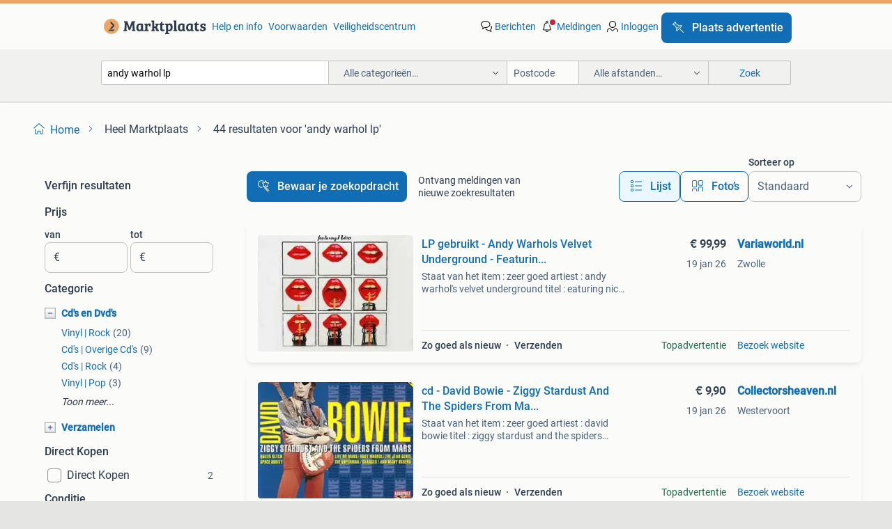

--- FILE ---
content_type: text/html; charset=utf-8
request_url: https://www.marktplaats.nl/q/andy+warhol+lp/
body_size: 77031
content:
<!DOCTYPE html><html lang="nl" data-theme="light"><head><meta charSet="utf-8" data-next-head=""/><meta name="viewport" content="width=device-width, initial-scale=1" data-next-head=""/><script async="" src="https://www.hzcdn.io/bff/static/vendor/ecg-js-ga-tracking/index.3e3977d7.js"></script><script async="" src="//www.google-analytics.com/analytics.js"></script><script async="" src="//p.marktplaats.net/identity/v2/mid.js"></script><title data-next-head="">≥ Andy Warhol LP - Ontdek de Muziekgeschiedenis | Marktplaats</title><meta name="description" content="Verken de wereld van Andy Warhol LP&#x27;s en ontdek iconische albums en unieke vinylcollecties die de muziek en kunstwereld hebben beïnvloed. Kijk snel!" data-next-head=""/><meta name="robots" content="index, follow" data-next-head=""/><link rel="canonical" href="https://www.marktplaats.nl/q/andy+warhol+lp/" data-next-head=""/><meta http-equiv="Content-Language" content="nl"/><link rel="shortcut icon" href="https://www.hzcdn.io/bff/static/vendor/hz-web-ui/mp/favicons/favicon.53911c94.ico"/><link rel="apple-touch-icon" sizes="57x57" href="https://www.hzcdn.io/bff/static/vendor/hz-web-ui/mp/favicons/apple-touch-icon-57x57.c048cb4e.png"/><link rel="apple-touch-icon" sizes="114x114" href="https://www.hzcdn.io/bff/static/vendor/hz-web-ui/mp/favicons/apple-touch-icon-114x114.ea366763.png"/><link rel="apple-touch-icon" sizes="72x72" href="https://www.hzcdn.io/bff/static/vendor/hz-web-ui/mp/favicons/apple-touch-icon-72x72.59be38cf.png"/><link rel="apple-touch-icon" sizes="144x144" href="https://www.hzcdn.io/bff/static/vendor/hz-web-ui/mp/favicons/apple-touch-icon-144x144.ffaf6f9c.png"/><link rel="apple-touch-icon" sizes="60x60" href="https://www.hzcdn.io/bff/static/vendor/hz-web-ui/mp/favicons/apple-touch-icon-60x60.162072b8.png"/><link rel="apple-touch-icon" sizes="120x120" href="https://www.hzcdn.io/bff/static/vendor/hz-web-ui/mp/favicons/apple-touch-icon-120x120.2dae936e.png"/><link rel="apple-touch-icon" sizes="76x76" href="https://www.hzcdn.io/bff/static/vendor/hz-web-ui/mp/favicons/apple-touch-icon-76x76.cb92b85b.png"/><link rel="apple-touch-icon" sizes="152x152" href="https://www.hzcdn.io/bff/static/vendor/hz-web-ui/mp/favicons/apple-touch-icon-152x152.5acb4c1d.png"/><link rel="apple-touch-icon" sizes="180x180" href="https://www.hzcdn.io/bff/static/vendor/hz-web-ui/mp/favicons/apple-touch-icon-180x180.675f318c.png"/><link rel="icon" type="image/png" sizes="192x192" href="https://www.hzcdn.io/bff/static/vendor/hz-web-ui/mp/favicons/favicon-192x192.d48b5e19.png"/><link rel="icon" type="image/png" sizes="160x160" href="https://www.hzcdn.io/bff/static/vendor/hz-web-ui/mp/favicons/favicon-160x160.585782bb.png"/><link rel="icon" type="image/png" sizes="96x96" href="https://www.hzcdn.io/bff/static/vendor/hz-web-ui/mp/favicons/favicon-96x96.6f26ecda.png"/><link rel="icon" type="image/png" sizes="16x16" href="https://www.hzcdn.io/bff/static/vendor/hz-web-ui/mp/favicons/favicon-16x16.c740ee66.png"/><link rel="icon" type="image/png" sizes="32x32" href="https://www.hzcdn.io/bff/static/vendor/hz-web-ui/mp/favicons/favicon-32x32.46bc961c.png"/><meta name="theme-color" content="#eda566"/><meta name="msapplication-TileColor" content="#eda566"/><meta name="msapplication-square150x150logo" content="https://www.hzcdn.io/bff/static/vendor/hz-web-ui/mp/favicons/mstile-150x150.fe394456.png"/><meta name="msapplication-square310x310logo" content="https://www.hzcdn.io/bff/static/vendor/hz-web-ui/mp/favicons/mstile-310x310.f868dd30.png"/><meta name="msapplication-square70x70logo" content="https://www.hzcdn.io/bff/static/vendor/hz-web-ui/mp/favicons/mstile-70x70.3110e2eb.png"/><meta name="msapplication-wide310x150logo" content="https://www.hzcdn.io/bff/static/vendor/hz-web-ui/mp/favicons/mstile-310x150.1ed97f84.png"/><meta name="msapplication-config" content="none"/><meta name="google-adsense-account" content="sites-7225412995316507"/><link rel="alternate" href="android-app://nl.marktplaats.android/marktplaats/search/execute?query=andy+warhol+lp&amp;utm_source=google&amp;utm_medium=organic"/><link rel="preload" href="https://www.hzcdn.io/bff/static/_next/static/css/9e489c7708211639.css" as="style" crossorigin="anonymous"/><link rel="preload" href="https://www.hzcdn.io/bff/static/_next/static/css/0fef43449f52bba6.css" as="style" crossorigin="anonymous"/><script type="application/ld+json" data-next-head="">{"@context":"https:\u002F\u002Fschema.org","@type":"BreadcrumbList","itemListElement":[{"@type":"ListItem","position":1,"name":"Marktplaats","item":"https:\u002F\u002Fwww.marktplaats.nl\u002F"},{"@type":"ListItem","position":2,"name":"andy warhol lp","item":"https:\u002F\u002Fwww.marktplaats.nl\u002Fq\u002Fandy+warhol+lp\u002F"}]}</script><script type="application/ld+json" data-next-head="">{"@context":"https:\u002F\u002Fschema.org","@type":"Product","name":"andy warhol lp","image":"https:\u002F\u002Fimages.marktplaats.com\u002Fapi\u002Fv1\u002Flisting-mp-p\u002Fimages\u002F1c\u002F1c1e217a-6dad-4a60-95da-897358818fa8?rule=ecg_mp_eps$_82","brand":{"@type":"Thing","name":""},"offers":{"@type":"AggregateOffer","lowPrice":1,"highPrice":395,"priceCurrency":"EUR","availability":"http:\u002F\u002Fschema.org\u002FInStock"}}</script><script type="application/ld+json" data-next-head="">[{"@context":"https:\u002F\u002Fschema.org","@type":"ImageObject","creditText":"Marktplaats","name":"~.~ LP Paul Anka ~ The Painter ~ hoes Andy Warhol ~.~","description":"Lp van paul anka met hoes van andy warhol. Album uit 1976. Ik sta niet in voor de kwaliteit van de lp. Verzending voor risico en kosten koper, maar ophalen tegen contante betaling in den hel...","contentUrl":"https:\u002F\u002Fimages.marktplaats.com\u002Fapi\u002Fv1\u002Flisting-mp-p\u002Fimages\u002F1c\u002F1c1e217a-6dad-4a60-95da-897358818fa8?rule=ecg_mp_eps$_85.jpg","creator":{"@type":"Person","name":"bartkarin"},"representativeOfPage":false},{"@context":"https:\u002F\u002Fschema.org","@type":"ImageObject","creditText":"Marktplaats","name":"LP gebruikt - Andy Warhols Velvet Underground - Featurin...","description":"Staat van het item : zeer goed artiest : andy warhol's velvet underground titel : eaturing nico produktspecificatie sleeve is vg+ vinyl is vg+ u.k. 1971 2683 006 Nummers 1. I'm waiting for t...","contentUrl":"https:\u002F\u002Fmp.images.icas.io\u002Fapi\u002Fv1\u002Fa6519ad0\u002Fimages\u002F24\u002F24a14fa7-ca43-463b-a5e5-7effa614192e?rule=eps_85.JPG","creator":{"@type":"Person","name":"Variaworld.nl"},"representativeOfPage":false},{"@context":"https:\u002F\u002Fschema.org","@type":"ImageObject","creditText":"Marktplaats","name":"Zeldzame gelimiteerde Andy warhol LP uit 1967","description":"Super zeldzame, gelimiteerde complete lp van de velvet underground and nico, geproduceerd door andy warhol. De oplage is slechts 1500 waarvan dit nr 1198 is(zie foto's?) De staat is heel beh...","contentUrl":"https:\u002F\u002Fimages.marktplaats.com\u002Fapi\u002Fv1\u002Flisting-mp-p\u002Fimages\u002Fcd\u002Fcd2e28b4-730f-4086-8471-393ddc29b42c?rule=ecg_mp_eps$_85.jpg","creator":{"@type":"Person","name":"Frederik"},"representativeOfPage":false},{"@context":"https:\u002F\u002Fschema.org","@type":"ImageObject","creditText":"Marktplaats","name":"Posters - Poster Velvet Underground \u002F Andy Warhol - Lips","description":"Staat van het item : nieuw limited poster a2 formaat gelimiteerde oplage u kunt dit item bestellen op de website. Item bevindt zich in het magazijn van de variaworld webwinkel. Wilt u dit it...","contentUrl":"https:\u002F\u002Fmp.images.icas.io\u002Fapi\u002Fv1\u002Fa6519ad0\u002Fimages\u002F5e\u002F5ea429de-65d3-4c7e-a753-0e43c8ef337e?rule=eps_85.JPG","creator":{"@type":"Person","name":"Variaworld.nl"},"representativeOfPage":false},{"@context":"https:\u002F\u002Fschema.org","@type":"ImageObject","creditText":"Marktplaats","name":"Rolling Stones Sticky Fingers Andy Warhol zipper","description":"Vintage rolling stones sticky fingers lp met de ritssluiting. Persing uk 1971. Vinyl verkeerd in een hele goede staat. Hoes heeft lichte gebruikersporen. Dit item kan eventueel opgehaald wor...","contentUrl":"https:\u002F\u002Fimages.marktplaats.com\u002Fapi\u002Fv1\u002Flisting-mp-p\u002Fimages\u002F1b\u002F1b99d1af-40cf-41a4-b96c-a7125d74da3a?rule=ecg_mp_eps$_85.jpg","creator":{"@type":"Person","name":"W.H. records"},"representativeOfPage":false},{"@context":"https:\u002F\u002Fschema.org","@type":"ImageObject","creditText":"Marktplaats","name":"Posters - Poster Velvet Underground \u002F Andy Warhol - Banaan","description":"Staat van het item : nieuw limited poster a2 formaat gelimiteerde oplage u kunt dit item bestellen op de website. Item bevindt zich in het magazijn van de variaworld webwinkel. Wilt u dit it...","contentUrl":"https:\u002F\u002Fmp.images.icas.io\u002Fapi\u002Fv1\u002Fa6519ad0\u002Fimages\u002Fc1\u002Fc1398270-937d-4dfe-8823-705ad12634f2?rule=eps_85.JPG","creator":{"@type":"Person","name":"Variaworld.nl"},"representativeOfPage":false},{"@context":"https:\u002F\u002Fschema.org","@type":"ImageObject","creditText":"Marktplaats","name":"~.~ Miguel Bosé ~ Milano-Madrid ~ hoes Andy Warhol ~.~","description":"Dit is de italiaanse uitgave van miguel bosé’s album “made in spain”. De hoezen van de lp’s zijn allebei geïllustreerd door andy warhol, maar de italiaanse versie heeft wel warhol-tekeningen...","contentUrl":"https:\u002F\u002Fimages.marktplaats.com\u002Fapi\u002Fv1\u002Flisting-mp-p\u002Fimages\u002F1c\u002F1c55c8c8-fd75-47bd-85b0-c19999cccd9c?rule=ecg_mp_eps$_85.jpg","creator":{"@type":"Person","name":"bartkarin"},"representativeOfPage":false},{"@context":"https:\u002F\u002Fschema.org","@type":"ImageObject","creditText":"Marktplaats","name":"lp nieuw - David Bowie - Hunky Dory","description":"Staat van het item : nieuw artiest : david bowie titel : hunky dory produktspecificatie formaat : vinyl released : 26 feb 2016 genre : rock nummers 1.changes - 2:32 2.oh! You pretty things\u002Fe...","contentUrl":"https:\u002F\u002Fmp.images.icas.io\u002Fapi\u002Fv1\u002Fa6519ad0\u002Fimages\u002F70\u002F700cd569-7c4d-45c1-866d-2c81dab725d4?rule=eps_85.JPG","creator":{"@type":"Person","name":"Variaworld.nl"},"representativeOfPage":false},{"@context":"https:\u002F\u002Fschema.org","@type":"ImageObject","creditText":"Marktplaats","name":"The Velvet Underground & Nico LP - Nieuwstaat","description":"Zeldzame lp van the velvet underground & nico met de iconische banaanhoes ontworpen door andy warhol. Deze plaat is in nieuwstaat en een must-have voor elke muziekliefhebber en verzamelaar. ...","contentUrl":"https:\u002F\u002Fimages.marktplaats.com\u002Fapi\u002Fv1\u002Flisting-mp-p\u002Fimages\u002F98\u002F987ccb40-d276-430c-affa-266fa10383a6?rule=ecg_mp_eps$_85.jpg","creator":{"@type":"Person","name":"Jeroen"},"representativeOfPage":false},{"@context":"https:\u002F\u002Fschema.org","@type":"ImageObject","creditText":"Marktplaats","name":"lp nieuw - David Bowie - A Divine Symmetry","description":"Staat van het item : nieuw artiest : david bowie titel : a divine symmetry produktspecificatie nummers 1. Changes (2021 alternative mix) 2. Oh! You pretty things (bowpromo mix) 3. Eight line...","contentUrl":"https:\u002F\u002Fmp.images.icas.io\u002Fapi\u002Fv1\u002Fa6519ad0\u002Fimages\u002Fad\u002Fad91867d-d5a3-4593-8779-e2740b74a1fa?rule=eps_85.JPG","creator":{"@type":"Person","name":"Variaworld.nl"},"representativeOfPage":false},{"@context":"https:\u002F\u002Fschema.org","@type":"ImageObject","creditText":"Marktplaats","name":"Rolling Stones Sticky Fingers LP 1971 compleet IZGS","description":"Rolling stones lp sticky fingers, 1971. Compleet en in zeer goede staat! Bieden!","contentUrl":"https:\u002F\u002Fimages.marktplaats.com\u002Fapi\u002Fv1\u002Flisting-mp-p\u002Fimages\u002F8f\u002F8fa0fd73-0bc8-4751-a99d-0d23dcdc083a?rule=ecg_mp_eps$_85.jpg","creator":{"@type":"Person","name":"J. Schalken"},"representativeOfPage":false},{"@context":"https:\u002F\u002Fschema.org","@type":"ImageObject","creditText":"Marktplaats","name":"lp nieuw - David Bowie - Best Of Live Santa Monica 72","description":"Staat van het item : nieuw artiest : david bowie titel : best of live santa monica '72 produktspecificatie nummers 1. Ziggy stardust 2. Changes 3. Life on mars? 4. The supermen 5. Space oddi...","contentUrl":"https:\u002F\u002Fmp.images.icas.io\u002Fapi\u002Fv1\u002Fa6519ad0\u002Fimages\u002F75\u002F759033e3-c95a-41a0-a2d8-0b54ea1ceba1?rule=eps_85.JPG","creator":{"@type":"Person","name":"Variaworld.nl"},"representativeOfPage":false},{"@context":"https:\u002F\u002Fschema.org","@type":"ImageObject","creditText":"Marktplaats","name":"ROLLING STONES Sticky Fingers - Warhol Zipper Vinyl LP","description":"Rolling stones sticky fingers warhol zipper vinyl lp - rolling stones - sticky fingers - original andy warhol zipper cover - vintage 12 inch vinil lp - brit pop rock music - 1971 - rolling s...","contentUrl":"https:\u002F\u002Fimages.marktplaats.com\u002Fapi\u002Fv1\u002Flisting-mp-p\u002Fimages\u002Fe1\u002Fe12f159d-59dc-48f6-ad2a-9951161082bb?rule=ecg_mp_eps$_85.jpg","creator":{"@type":"Person","name":"J J"},"representativeOfPage":false},{"@context":"https:\u002F\u002Fschema.org","@type":"ImageObject","creditText":"Marktplaats","name":"LP gebruikt - Nine Inch Nails - nd David Bowie","description":"Staat van het item : goed artiest : nine inch nails titel : nd david bowie produktspecificatie nummers 1. Hallo spaceboy 2. Scary monsters 3. Look back in anger 4. Wish 5. Andy warhol 6. The...","contentUrl":"https:\u002F\u002Fmp.images.icas.io\u002Fapi\u002Fv1\u002Fa6519ad0\u002Fimages\u002Ff6\u002Ff6258a3d-92b9-4152-9857-b1b805c4531e?rule=eps_85.JPG","creator":{"@type":"Person","name":"Variaworld.nl"},"representativeOfPage":false},{"@context":"https:\u002F\u002Fschema.org","@type":"ImageObject","creditText":"Marktplaats","name":"Rolling Stones - Sticky Fingers LP 1971","description":"Duitse persing van de rolling stones plaat sticky fingers. De bekende andy warhol hoes met echte gulp. De hoes heeft wat prijssticker gebruikssporen zie foto’s. Lp heeft ook wat gebruiksspor...","contentUrl":"https:\u002F\u002Fimages.marktplaats.com\u002Fapi\u002Fv1\u002Flisting-mp-p\u002Fimages\u002F82\u002F82a21899-7493-4ed7-a4ae-4d31d57b1ee5?rule=ecg_mp_eps$_85.jpg","creator":{"@type":"Person","name":"David"},"representativeOfPage":false},{"@context":"https:\u002F\u002Fschema.org","@type":"ImageObject","creditText":"Marktplaats","name":"cd - David Bowie - BBC Sessions 1969-1972 (Sampler)","description":"Staat van het item : zeer goed artiest : david bowie titel : bbc sessions 1969-1972 (sampler) produktspecificatie nummers 1. Hang on to yourself (1972) 2. Ziggy stardust (1972) 3. Space oddi...","contentUrl":"https:\u002F\u002Fmp.images.icas.io\u002Fapi\u002Fv1\u002Fa6519ad0\u002Fimages\u002F32\u002F326bdb75-4459-44c4-9940-cfbbe717505b?rule=eps_85.JPG","creator":{"@type":"Person","name":"Variaworld.nl"},"representativeOfPage":false},{"@context":"https:\u002F\u002Fschema.org","@type":"ImageObject","creditText":"Marktplaats","name":"Vinyl lp the Boys (SRL 910011)","description":"Nieuwstaat zie ook andere lp’s cd’s singles","contentUrl":"https:\u002F\u002Fimages.marktplaats.com\u002Fapi\u002Fv1\u002Flisting-mp-p\u002Fimages\u002F81\u002F81bb1fc0-1a0f-4bcd-9915-ad100abb28c3?rule=ecg_mp_eps$_85.jpg","creator":{"@type":"Person","name":"WF"},"representativeOfPage":false},{"@context":"https:\u002F\u002Fschema.org","@type":"ImageObject","creditText":"Marktplaats","name":"cd - David Bowie - The Collection","description":"Staat van het item : zeer goed artiest : david bowie titel : the collection produktspecificatie formaat : cd released : 2005 genre : rock nummers 1. Unwashed and somewhat slightly dazed - 6:...","contentUrl":"https:\u002F\u002Fmp.images.icas.io\u002Fapi\u002Fv1\u002Fa6519ad0\u002Fimages\u002F4d\u002F4d6810aa-1976-40ec-8a93-fbfd14cde12e?rule=eps_85.JPG","creator":{"@type":"Person","name":"Variaworld.nl"},"representativeOfPage":false},{"@context":"https:\u002F\u002Fschema.org","@type":"ImageObject","creditText":"Marktplaats","name":"Elton John. Leather Jackets","description":"Top album in zeer goede staat","contentUrl":"https:\u002F\u002Fimages.marktplaats.com\u002Fapi\u002Fv1\u002Flisting-mp-p\u002Fimages\u002F90\u002F900e59bd-9c9e-4e89-8f74-711ef0aa1d33?rule=ecg_mp_eps$_85.jpg","creator":{"@type":"Person","name":"Johnklijn"},"representativeOfPage":false},{"@context":"https:\u002F\u002Fschema.org","@type":"ImageObject","creditText":"Marktplaats","name":"cd - Gen X - Kiss Me Deadly","description":"Staat van het item : zeer goed artiest : gen x titel : kiss me deadly produktspecificatie formaat : cd released : 2005 genre : rock nummers 1.dancing with myself - 3:45 2.untouchables - 3:36...","contentUrl":"https:\u002F\u002Fmp.images.icas.io\u002Fapi\u002Fv1\u002Fa6519ad0\u002Fimages\u002F02\u002F027f8f33-8235-4304-81bb-19a43ee9a4d3?rule=eps_85.JPG","creator":{"@type":"Person","name":"Variaworld.nl"},"representativeOfPage":false},{"@context":"https:\u002F\u002Fschema.org","@type":"ImageObject","creditText":"Marktplaats","name":"Rolling Stones lp sticky fingers","description":"Rolling stones lp sticky fingers","contentUrl":"https:\u002F\u002Fimages.marktplaats.com\u002Fapi\u002Fv1\u002Flisting-mp-p\u002Fimages\u002Fe5\u002Fe521ee47-e69f-4f5e-af69-1829714f26c3?rule=ecg_mp_eps$_85.jpg","creator":{"@type":"Person","name":"Music4All"},"representativeOfPage":false},{"@context":"https:\u002F\u002Fschema.org","@type":"ImageObject","creditText":"Marktplaats","name":"cd - David Bowie - Santa Monica 72","description":"Staat van het item : bijna nieuw artiest : david bowie titel : santa monica '72 produktspecificatie formaat : cd released : 1994 genre : rock nummers 1. Intro - 0:15 2. Hang on to yourself -...","contentUrl":"https:\u002F\u002Fmp.images.icas.io\u002Fapi\u002Fv1\u002Fa6519ad0\u002Fimages\u002Fd4\u002Fd42e239a-1ea5-40ee-bc31-2a3066007b93?rule=eps_85.JPG","creator":{"@type":"Person","name":"Variaworld.nl"},"representativeOfPage":false},{"@context":"https:\u002F\u002Fschema.org","@type":"ImageObject","creditText":"Marktplaats","name":"LP Lou Reed - New Sensations - 1984","description":"Lou reed - new sensations - lp - alternative rock uit freeport new york, begon zijn carriere bij de wereld beroemde band the velvet underground met oa john cale-nico-andy warhol, vanaf 1972 ...","contentUrl":"https:\u002F\u002Fimages.marktplaats.com\u002Fapi\u002Fv1\u002Flisting-mp-p\u002Fimages\u002F98\u002F9856870f-97ab-4196-bf02-f34e936ade5f?rule=ecg_mp_eps$_85.jpg","creator":{"@type":"Person","name":"K. Trijn"},"representativeOfPage":false},{"@context":"https:\u002F\u002Fschema.org","@type":"ImageObject","creditText":"Marktplaats","name":"cd - Various - Oh! You Pretty Things - The Songs Of David...","description":"Staat van het item : zeer goed artiest : various titel : oh! You pretty things - the songs of david bowie produktspecificatie nummers 1. Over the wall we go 2. The laughing gnome 3. Silver t...","contentUrl":"https:\u002F\u002Fmp.images.icas.io\u002Fapi\u002Fv1\u002Fa6519ad0\u002Fimages\u002F9c\u002F9c63ef6e-60d3-4aa6-8daa-ddc85bec39a3?rule=eps_85.JPG","creator":{"@type":"Person","name":"Variaworld.nl"},"representativeOfPage":false},{"@context":"https:\u002F\u002Fschema.org","@type":"ImageObject","creditText":"Marktplaats","name":"LP Lou Reed - Coney Island Baby - 1976","description":"Lou reed - coney island baby - lp - classic rock uit freeport new york, begon zijn carriere bij de wereld beroemde band the velvet underground met oa john cale-nico-andy warhol, vanaf 1972 s...","contentUrl":"https:\u002F\u002Fimages.marktplaats.com\u002Fapi\u002Fv1\u002Flisting-mp-p\u002Fimages\u002Fd9\u002Fd92300c3-9612-4e94-b59f-dd216231b8a3?rule=ecg_mp_eps$_85.jpg","creator":{"@type":"Person","name":"K. Trijn"},"representativeOfPage":false},{"@context":"https:\u002F\u002Fschema.org","@type":"ImageObject","creditText":"Marktplaats","name":"cd - David Bowie - Ziggy Stardust And The Spiders From Ma...","description":"Staat van het item : goed artiest : david bowie titel : ziggy stardust and the spiders from mars \"live\" produktspecificatie formaat : cd released : 1995 genre : rock nummers 1.intro - 0:15 2","contentUrl":"https:\u002F\u002Fmp.images.icas.io\u002Fapi\u002Fv1\u002Fa6519ad0\u002Fimages\u002F26\u002F269e92cc-4447-4802-baec-4e2858b13b2a?rule=eps_85.JPG","creator":{"@type":"Person","name":"Variaworld.nl"},"representativeOfPage":false},{"@context":"https:\u002F\u002Fschema.org","@type":"ImageObject","creditText":"Marktplaats","name":"LP Lou Reed - Sally Can't Dance - 1974","description":"Lou reed - sally can't dance - lp - pop rock-glam uit freeport new york, begon zijn carriere bij de wereld beroemde band the velvet underground met oa john cale-nico-andy warhol, vanaf 1972 ...","contentUrl":"https:\u002F\u002Fimages.marktplaats.com\u002Fapi\u002Fv1\u002Flisting-mp-p\u002Fimages\u002Fc0\u002Fc0671433-62c6-4367-9368-b2a986513936?rule=ecg_mp_eps$_85.jpg","creator":{"@type":"Person","name":"K. Trijn"},"representativeOfPage":false},{"@context":"https:\u002F\u002Fschema.org","@type":"ImageObject","creditText":"Marktplaats","name":"cd - David Bowie - The Broadcast Collection 1972 - 1997","description":"Staat van het item : zeer goed artiest : david bowie titel : the broadcast collection 1972 - 1997 produktspecificatie formaat : cd released : 2019 genre : rock nummers 1. - 2. Intro - 3. Han...","contentUrl":"https:\u002F\u002Fmp.images.icas.io\u002Fapi\u002Fv1\u002Fa6519ad0\u002Fimages\u002F05\u002F055df2de-69cd-4dce-a04b-cc13cee9fd27?rule=eps_85.JPG","creator":{"@type":"Person","name":"Variaworld.nl"},"representativeOfPage":false},{"@context":"https:\u002F\u002Fschema.org","@type":"ImageObject","creditText":"Marktplaats","name":"Rolling Stones | Stickey Fingers met rits","description":"Wereldberoemde lp met de rust van andy warhol large zipp zipper, duitse persing wear & tear zoals te zien op de foto, maar verder eigenlijk nog best netjes. Vinyl in goede staat.","contentUrl":"https:\u002F\u002Fimages.marktplaats.com\u002Fapi\u002Fv1\u002Flisting-mp-p\u002Fimages\u002F6e\u002F6e8d40c0-f011-469c-881c-77f62443a6fb?rule=ecg_mp_eps$_85.jpg","creator":{"@type":"Person","name":"Melchior"},"representativeOfPage":false},{"@context":"https:\u002F\u002Fschema.org","@type":"ImageObject","creditText":"Marktplaats","name":"10 Inch - Freunde Der Nacht - Freunde Der Nacht","description":"Staat van het item : goed artiest : freunde der nacht titel : freunde der nacht produktspecificatie nummers 1. Andy warhol 2. Freiheit 3. Anã¤sthesie 4. Begrabt ihn tief 5. Totentanz 6. F. D...","contentUrl":"https:\u002F\u002Fmp.images.icas.io\u002Fapi\u002Fv1\u002Fa6519ad0\u002Fimages\u002F55\u002F551dbcf0-cff4-418b-8bec-eb990420daa6?rule=eps_85.JPG","creator":{"@type":"Person","name":"Variaworld.nl"},"representativeOfPage":false}]</script><script type="application/ld+json" data-next-head="">{"@context":"https:\u002F\u002Fschema.org","@type":"WebPage","speakable":{"@type":"SpeakableSpecification","cssSelector":[".speakable-content-hidden .title",".speakable-content-hidden .description"]},"name":"≥ Andy Warhol LP - Ontdek de Muziekgeschiedenis | Marktplaats","description":"Via Marktplaats: Verken de wereld van Andy Warhol LP's en ontdek iconische albums en unieke vinylcollecties die de muziek en kunstwereld hebben beïnvloed. Kijk snel!"}</script><link rel="stylesheet" href="https://www.hzcdn.io/bff/static/vendor/hz-design-tokens/mp/tokens/CssVars.16a3d88c.css"/><link rel="stylesheet" href="https://www.hzcdn.io/bff/static/vendor/hz-web-ui/mp/assets/Assets.bcc3aa46.css"/><link rel="stylesheet" href="https://www.hzcdn.io/bff/static/vendor/hz-web-ui/mp/Fonts.af97ee0f.css"/><link rel="stylesheet" href="https://www.hzcdn.io/bff/static/vendor/hz-web-ui/mp/icons/Icons.b1a42fc0.css"/><link rel="stylesheet" href="https://www.hzcdn.io/bff/static/vendor/hz-web-ui/mp/Index.399cc0e6.css"/><link rel="stylesheet" href="https://www.hzcdn.io/bff/static/vendor/hz-web-ui/mp/apps/Header/Index.e43d67f0.css"/><link rel="stylesheet" href="https://www.hzcdn.io/bff/static/vendor/hz-web-ui/mp/apps/LoginNudge/Index.452bb7be.css"/><script type="text/javascript">    (function (w, d, s, l, i) {
        w[l] = w[l] || [];
        w[l].push({'gtm.start': new Date().getTime(), event: 'gtm.js'});
        var f = d.getElementsByTagName(s)[0], j = d.createElement(s), dl = l != 'dataLayer' ? '&l=' + l : '';
        j.async = true;
        j.src = 'https://tagmanager.marktplaats.nl/gtm.js?id=' + i + dl;
        f.parentNode.insertBefore(j, f);
    })(window, document, 'script', 'dataLayer', 'GTM-TFG7LW');
</script><script type="text/javascript">
    const dataLayer = window.dataLayer || [];
    dataLayer.push({"s":{"pn":-1,"ps":-1,"tr":-1,"srt":{},"prc":{"mn":-1,"mx":-1}},"l":{"d":0,"pcid":""},"m":{},"p":{"t":"ResultsSearch","vt":"LR","v":7},"c":{"c":{"id":0,"n":""},"l1":{"id":0,"n":""},"l2":{"id":0,"n":""},"sfc":{"id":0,"n":""}},"u":{"li":false,"tg":{"stg":"hzbit1544_b|bnl31758_b|bnl16400_b|bnl13923_b|mp2199_b|hzbit1440_b|aur7918_b|configurablelandingpage_b|bnl30290_b|aur7826_b|bnl34031_b|hzbit1543_b|bnl34342_b|bnl4892_b|hzbit1405_b|bnl23670_b|bnl23670v3_b|aur3186_b|bnl31759_b"}},"d":{"ua":"Mozilla/5.0 (Macintosh; Intel Mac OS X 10_15_7) AppleWebKit/537.36 (KHTML, like Gecko) Chrome/131.0.0.0 Safari/537.36; ClaudeBot/1.0; +claudebot@anthropic.com)"},"a":{},"o":{}}, {"consentToAllPurposes":false}, {"consentToAllPurposes":false})</script><script type="text/javascript">window.ecGaEventsOnLoad = [];
    window.ecGa = window.ecGa || function() { (ecGa.q = ecGa.q || []).push(arguments) };
    window.ecGaInitialId = 'UA-4684363-31'</script><script type="text/javascript">window.customGlobalConfig = {"pageViewMetricConfig":{"vurl":"SearchResultsPage","isPageViewCustomMetricEnabled":true,"gptBatchMetricsEndpointUrl":"/metrics/displays"},"adsenseMetricConfig":{"vurl":"SearchResultsPage","enableAdsenseMetrics":true,"gptBatchMetricsEndpointUrl":"/metrics/displays"}}</script><script type="text/javascript">
    const STORAGE_SCROLL_KEY = 'lrp_scroll_store';
    const TYPE_BACK_FORWARD = 2;

    window.addEventListener('pageshow', (event) => {
      const isNavigatedBack =
        window?.performance?.getEntriesByType('navigation')?.[0]?.type === 'back_forward' ||
        window?.performance?.navigation?.type === TYPE_BACK_FORWARD;
      const isScrolledToTop = window.scrollY === 0;
      const isScrolledBelowSmartBanner = window.scrollY === 1;
      const scrollRestorationEvent = {
        eventAction: 'exposedScrollRestoration',
      };
      const storageItem = sessionStorage.getItem(STORAGE_SCROLL_KEY);
      let parsedStorageItem = {};
      if (storageItem) {
        try {
          parsedStorageItem = JSON.parse(storageItem);
        } catch (e) {
          sessionStorage.removeItem(STORAGE_SCROLL_KEY);
        }
      }
      const { href, pos, height } = parsedStorageItem;
      const samePage = href === window.location.href;
      const acceptableDiff = window.innerHeight / 2;
      const diffScrollPositions = Math.abs(pos - window.scrollY);

      if (isNavigatedBack && samePage && pos > 10 && (isScrolledToTop || isScrolledBelowSmartBanner || diffScrollPositions > acceptableDiff)) {
        if (history.scrollRestoration) {
          history.scrollRestoration = 'manual';
        }
        setTimeout(() => {
          const layoutElements = document.querySelectorAll('.hz-Page-body, .hz-Page-container--fullHeight');
          layoutElements.forEach((el) => {
            el.style.minHeight = height + 'px';
          });
          window.scrollTo(0, pos);
        }, 0);
      }
    });
  </script><link rel="stylesheet" href="https://www.hzcdn.io/bff/static/_next/static/css/9e489c7708211639.css" crossorigin="anonymous" data-n-g=""/><link rel="stylesheet" href="https://www.hzcdn.io/bff/static/_next/static/css/0fef43449f52bba6.css" crossorigin="anonymous" data-n-p=""/><noscript data-n-css=""></noscript><script defer="" crossorigin="anonymous" noModule="" src="https://www.hzcdn.io/bff/static/_next/static/chunks/polyfills-42372ed130431b0a.js"></script><script src="https://www.hzcdn.io/bff/static/_next/static/chunks/webpack-4703a58f85d3c682.js" defer="" crossorigin="anonymous"></script><script src="https://www.hzcdn.io/bff/static/_next/static/chunks/framework-117214d4b4dec970.js" defer="" crossorigin="anonymous"></script><script src="https://www.hzcdn.io/bff/static/_next/static/chunks/main-6c2b5bfdfee7465e.js" defer="" crossorigin="anonymous"></script><script src="https://www.hzcdn.io/bff/static/_next/static/chunks/pages/_app-7cf64b46993fc2e3.js" defer="" crossorigin="anonymous"></script><script src="https://www.hzcdn.io/bff/static/_next/static/chunks/614-4963f56e65520160.js" defer="" crossorigin="anonymous"></script><script src="https://www.hzcdn.io/bff/static/_next/static/chunks/580-72eb125308b262a8.js" defer="" crossorigin="anonymous"></script><script src="https://www.hzcdn.io/bff/static/_next/static/chunks/762-706ee0c75825ff92.js" defer="" crossorigin="anonymous"></script><script src="https://www.hzcdn.io/bff/static/_next/static/chunks/162-6d6564e90015ed12.js" defer="" crossorigin="anonymous"></script><script src="https://www.hzcdn.io/bff/static/_next/static/chunks/191-ca6f830a3869e778.js" defer="" crossorigin="anonymous"></script><script src="https://www.hzcdn.io/bff/static/_next/static/chunks/702-9131dd914cee6fcd.js" defer="" crossorigin="anonymous"></script><script src="https://www.hzcdn.io/bff/static/_next/static/chunks/193-8480737841edc87f.js" defer="" crossorigin="anonymous"></script><script src="https://www.hzcdn.io/bff/static/_next/static/chunks/pages/lrp.mp.nlnl-f4e36603636c7039.js" defer="" crossorigin="anonymous"></script><script src="https://www.hzcdn.io/bff/static/_next/static/s2zQtdt3uAchKpK4OR7bh/_buildManifest.js" defer="" crossorigin="anonymous"></script><script src="https://www.hzcdn.io/bff/static/_next/static/s2zQtdt3uAchKpK4OR7bh/_ssgManifest.js" defer="" crossorigin="anonymous"></script></head><body><div class="hz-Page-body hz-Page-body--lrp hz-Page"><link rel="preload" as="image" href="//www.hzcdn.io/bff/static/vendor/hz-web-ui/mp/assets/tenant--nlnl.fdb6d8c5.svg"/><link rel="preload" as="image" href="//www.hzcdn.io/bff/static/vendor/hz-web-ui/mp/assets/tenant-coin--nlnl.e0064ede.svg"/><link rel="preload" as="image" href="/bff/static/_next/assets/collapsible-menu-open-icon.08973cd1.png"/><link rel="preload" as="image" href="/bff/static/_next/assets/collapsible-menu-closed-icon.f738b22e.png"/><link rel="preload" as="image" href="https://mp.images.icas.io/api/v1/a6519ad0/images/24/24a14fa7-ca43-463b-a5e5-7effa614192e?rule=eps_82" fetchPriority="high"/><script async="" src="https://consent.marktplaats.nl/unified/wrapperMessagingWithoutDetection.js"></script><div id="__next"><script>function _typeof(t){return(_typeof="function"==typeof Symbol&&"symbol"==typeof Symbol.iterator?function(t){return typeof t}:function(t){return t&&"function"==typeof Symbol&&t.constructor===Symbol&&t!==Symbol.prototype?"symbol":typeof t})(t)}!function(){for(var t,e,o=[],n=window,r=n;r;){try{if(r.frames.__tcfapiLocator){t=r;break}}catch(t){}if(r===n.top)break;r=n.parent}t||(function t(){var e=n.document,o=!!n.frames.__tcfapiLocator;if(!o)if(e.body){var r=e.createElement("iframe");r.style.cssText="display:none",r.name="__tcfapiLocator",e.body.appendChild(r)}else setTimeout(t,5);return!o}(),n.__tcfapi=function(){for(var t=arguments.length,n=new Array(t),r=0;r<t;r++)n[r]=arguments[r];if(!n.length)return o;"setGdprApplies"===n[0]?n.length>3&&2===parseInt(n[1],10)&&"boolean"==typeof n[3]&&(e=n[3],"function"==typeof n[2]&&n[2]("set",!0)):"ping"===n[0]?"function"==typeof n[2]&&n[2]({gdprApplies:e,cmpLoaded:!1,cmpStatus:"stub"}):o.push(n)},n.addEventListener("message",(function(t){var e="string"==typeof t.data,o={};if(e)try{o=JSON.parse(t.data)}catch(t){}else o=t.data;var n="object"===_typeof(o)?o.__tcfapiCall:null;n&&window.__tcfapi(n.command,n.version,(function(o,r){var a={__tcfapiReturn:{returnValue:o,success:r,callId:n.callId}};t&&t.source&&t.source.postMessage&&t.source.postMessage(e?JSON.stringify(a):a,"*")}),n.parameter)}),!1))}();</script><script>
  window._sp_ss_config = {
    accountId: 1825,
    baseEndpoint: 'https://consent.marktplaats.nl',
    privacyManagerModalId: 1177336,
  };
</script><script src="https://www.hzcdn.io/bff/static/vendor/sourcepoint-lib/index.620fc35c.js"></script><header class=" u-stickyHeader" style="height:100%"><div class="hz-Header"><div class="hz-Header-ribbonTop"></div><div class="hz-Header-navBar hz-Header-bigger-touchAreas"><div class="hz-Header-maxWidth"><a class="hz-Link hz-Link--standalone hz-Header-logo" data-role="homepage" aria-label="Homepage" tabindex="0" href="/" role="link"><img src="//www.hzcdn.io/bff/static/vendor/hz-web-ui/mp/assets/tenant--nlnl.fdb6d8c5.svg" class="hz-Header-logo-desktop" alt="Marktplaats Start"/><img src="//www.hzcdn.io/bff/static/vendor/hz-web-ui/mp/assets/tenant-coin--nlnl.e0064ede.svg" class="hz-Header-logo-mobile" alt="Marktplaats Start"/></a><a class="hz-Button hz-Button--primary hz-Header-skipToMain" href="#main-container" data-role="skip-to-main">Ga naar advertenties</a><ul class="hz-Header-links"><li><a class="hz-Link hz-Link--isolated" tabindex="0" href="https://help.marktplaats.nl/s/" role="link">Help en info</a></li><li><a class="hz-Link hz-Link--isolated" tabindex="0" href="https://www.marktplaats.nl/i/help/over-marktplaats/voorwaarden-en-privacybeleid/algemene-gebruiksvoorwaarden.dot.html" role="link">Voorwaarden</a></li><li><a class="hz-Link hz-Link--isolated" tabindex="0" href="https://www.marktplaats.nl/m/veiligheidscentrum/" role="link">Veiligheidscentrum</a></li></ul><ul class="hz-Header-menu" data-role="nav-dropdown-menu"><li class="hz-hide-custom--messages"><a class="hz-Link hz-Link--isolated" data-sem="messagingDisplayAction" data-role="messaging" title="Berichten" tabindex="0" href="/messages" role="link"><div class="hz-Button-badge"><i class="hz-Icon hz-Icon--backgroundDefaultInverse hz-SvgIcon hz-SvgIconMessages" aria-hidden="true" data-sem="Icon"></i><span class="hz-hide-lte-md">Berichten</span></div></a></li><li><a class="hz-Link hz-Link--isolated" data-role="notifications" title="Meldingen" tabindex="0" href="/notifications" role="button"><div class="hz-Button-badge"><i class="hz-Icon hz-Icon--backgroundDefaultInverse hz-SvgIcon hz-SvgIconNotification" aria-hidden="true" data-sem="Icon"></i><i class="hz-Header-badge hz-Header-badge--signalAction"></i><span class="hz-hide-lte-md">Meldingen</span></div></a></li><li class="hz-hide-gte-lg"><button class="hz-Link hz-Link--isolated" data-role="hamburgerOpen" tabindex="0" type="button" role="link"><i class="hz-Icon hz-Icon--backgroundDefaultInverse hz-SvgIcon hz-SvgIconProfile" aria-hidden="true" data-sem="Icon"></i></button></li><li class="hz-hide-lte-md"><a class="hz-Link hz-Link--isolated" data-role="login" tabindex="0" href="/identity/v2/login?target=" role="link"><i class="hz-Icon hz-Icon--backgroundDefaultInverse hz-SvgIcon hz-SvgIconProfile" aria-hidden="true" data-sem="Icon"></i><span>Inloggen</span></a></li><li><a class="hz-Button hz-Button--primary hz-Button--callToAction" href="https://link.marktplaats.nl/link/placead/start" data-role="placeAd" tabindex="0" aria-label="Plaats advertentie"><span class="hz-Button-Icon hz-Button-Icon--start"><i class="hz-Icon hz-SvgIcon hz-SvgIconPinCallToActionForeground" aria-hidden="true" data-sem="Icon"></i></span><span class="hz-hide-lte-md">Plaats advertentie</span></a></li></ul></div></div><div class="hz-Header-searchBar"><div class="hz-Header-maxWidth "><form class="hz-SearchForm" data-role="searchForm" method="get"><div class="hz-SearchFieldset-standard"><div class="hz-SearchForm-query" data-role="searchForm-query"><div class="hz-Nav-dropdown hz-Nav-dropdown--full-width hz-Nav-dropdown--closed"><input class="hz-Nav-dropdown-toggle hz-Header-Autocomplete-input" spellCheck="false" data-role="searchForm-autocomplete" aria-label="Dropdown zoekbalk" autoComplete="off" tabindex="0" role="combobox" aria-expanded="false" aria-owns="dropdown-list" aria-describedby="autocomplete-instructions" name="query" value="andy warhol lp"/><div id="autocomplete-instructions" style="display:none">Typ om suggesties te zien. Gebruik de pijltjestoetsen om door de suggesties te navigeren en druk op Enter om een optie te selecteren.</div><div aria-live="polite" style="position:absolute;height:0;width:0;overflow:hidden"></div></div></div></div><div class="hz-SearchFieldset-advanced"><div class="hz-SearchForm-category"><div class="hz-CustomDropdown" data-role="searchForm-category-menu"><div class="hz-Custom-dropdown-container  is-dirty"><div class="hz-Input hz-dropdown-trigger" id="categoryId" role="button" aria-haspopup="listbox" aria-label="Alle categorieën… selected, Kies categorie:, collapsed" aria-required="false" tabindex="0" data-testid="dropdown-trigger" data-value="0"><span class="hz-dropdown-value">Alle categorieën…</span><i class="hz-Icon hz-SvgIcon hz-SvgIconArrowDown" aria-hidden="true" data-sem="Icon"></i></div></div></div><input type="hidden" name="categoryId" value="0"/></div><div id="formPostcode" class="hz-SearchForm-postcode"><div class="hz-TextField"><div class="hz-TextField-formControl"><input class="hz-TextField-input" autoComplete="off" placeholder="Postcode" aria-label="Postcode" id="TextField-" type="text" aria-describedby="TextField--Footer-helper-text" aria-invalid="false" name="postcode" value=""/></div><div class="hz-TextField-footer"><div></div><div id="live-announcement" role="alert" aria-live="polite" aria-atomic="true" style="position:absolute;height:0;width:0;overflow:hidden;display:none"></div></div></div></div><div class="hz-SearchForm-distance"><div class="hz-CustomDropdown" data-role="searchForm-distance-menu"><div class="hz-Custom-dropdown-container  is-dirty"><div class="hz-Input hz-dropdown-trigger" id="distance" role="button" aria-haspopup="listbox" aria-label="Alle afstanden… selected, Kies afstand:, collapsed" aria-required="false" tabindex="0" data-testid="dropdown-trigger" data-value="0"><span class="hz-dropdown-value">Alle afstanden…</span><i class="hz-Icon hz-SvgIcon hz-SvgIconArrowDown" aria-hidden="true" data-sem="Icon"></i></div></div></div><input type="hidden" name="distance" value="0"/></div></div><button class="hz-Button hz-Button--secondary hz-SearchForm-search" type="submit" data-role="searchForm-button" tabindex="0"><i class="hz-Icon hz-hide-gte-md hz-SvgIcon hz-SvgIconSearch" aria-hidden="true" data-sem="Icon"></i><span class="hz-show-md">Zoek</span></button><div class="hz-SearchForm-options"></div></form></div></div><div class="hz-Header-ribbonBottom"></div></div></header><!--$--><!--/$--><main class="hz-Page-container hz-Page-container--"><div class="hz-Page-content" id="content"><div class="speakable-content-hidden" hidden=""><p class="title">≥ Andy Warhol LP - Ontdek de Muziekgeschiedenis | Marktplaats</p><p class="description">Verken de wereld van Andy Warhol LP&#x27;s en ontdek iconische albums en unieke vinylcollecties die de muziek en kunstwereld hebben beïnvloed. Kijk snel!</p></div><div class="hz-Banner hz-Banner--fluid"><div id="banner-top-dt" class="loading mobileOnly "></div></div><div class="hz-Page-element hz-Page-element hz-Page-element--full-width hz-Page-element--breadCrumbAndSaveSearch"><nav class="hz-Breadcrumbs" aria-label="Kruimelpad"><ol class="hz-BreadcrumbsList"><li class="hz-Breadcrumb" data-testid="breadcrumb-link"><a class="hz-Link hz-Link--isolated" href="/" role="link"><i class="hz-Icon hz-Icon--textLinkDefault left-icon hz-SvgIcon hz-SvgIconHome" aria-hidden="true" data-sem="Icon"></i><span class="hz-BreadcrumbLabel">Home</span><i class="hz-Icon hz-Icon--textSecondary right-icon hz-SvgIcon hz-SvgIconArrowRight" aria-hidden="true" data-sem="Icon"></i></a></li><li class="hz-Breadcrumb"><span>Heel Marktplaats</span><i class="hz-Icon hz-Icon--textSecondary hz-SvgIcon hz-SvgIconArrowRight" aria-hidden="true" data-sem="Icon"></i></li><li class="hz-Breadcrumb" aria-current="page" data-testid="breadcrumb-last-item"><span class="hz-CurrentPage" role="text" aria-label="[object Object], current page."><span>44 resultaten</span> <span>voor 'andy warhol lp'</span></span></li></ol></nav></div><div class="hz-Page-element hz-Page-element--aside"><div class="hz-Filters"><div class="hz-RowHeader"><span class="hz-HeaderTitle"><span class="hz-Text hz-Text--bodyLargeStrong u-colorTextPrimary">Verfijn resultaten</span></span></div><div class="hz-Filter"><div class="hz-RowHeader range-PriceCents"><span class="hz-HeaderTitle"><span class="hz-Text hz-Text--bodyLargeStrong u-colorTextPrimary">Prijs</span></span></div><div role="group" aria-labelledby="range-PriceCents" class="hz-Filter-fields"><div class="hz-TextField hz-TextField--prefixed"><label class="hz-Text hz-Text--bodyRegularStrong u-colorTextPrimary input-label" for="PrefixedTextField-van">van</label><div class="hz-TextField-formControl"><span class="hz-TextField-prefix">€</span><input class="hz-TextField-input" id="PrefixedTextField-van" type="text" aria-describedby="PrefixedTextField-van-Footer-helper-text" aria-invalid="false" name="from" value=""/></div><div class="hz-TextField-footer"><div></div><div id="live-announcement" role="alert" aria-live="polite" aria-atomic="true" style="position:absolute;height:0;width:0;overflow:hidden;display:none"></div></div></div><div class="hz-TextField hz-TextField--prefixed"><label class="hz-Text hz-Text--bodyRegularStrong u-colorTextPrimary input-label" for="PrefixedTextField-tot">tot</label><div class="hz-TextField-formControl"><span class="hz-TextField-prefix">€</span><input class="hz-TextField-input" id="PrefixedTextField-tot" type="text" aria-describedby="PrefixedTextField-tot-Footer-helper-text" aria-invalid="false" name="to" value=""/></div><div class="hz-TextField-footer"><div></div><div id="live-announcement" role="alert" aria-live="polite" aria-atomic="true" style="position:absolute;height:0;width:0;overflow:hidden;display:none"></div></div></div></div></div><div class="hz-Filter"><div class="hz-RowHeader"><span class="hz-HeaderTitle"><span class="hz-Text hz-Text--bodyLargeStrong u-colorTextPrimary">Categorie</span></span></div><ul class="hz-Tree-list"><div id="1744" class="hz-Tree-list-item"><li class="hz-Level-one hz-Level-one--open  "><button aria-expanded="true" aria-label="Cd&#x27;s en Dvd&#x27;s" class="hz-State-button"><img src="/bff/static/_next/assets/collapsible-menu-open-icon.08973cd1.png" alt="expand" class="hz-State-icon"/></button><a class="hz-Link hz-Link--isolated category-name" tabindex="0" role="link">Cd&#x27;s en Dvd&#x27;s</a></li><li class="hz-Level-two "><a class="hz-Link hz-Link--isolated category-name" tabindex="0" role="link">Vinyl | Rock<span class="hz-Filter-counter">(<!-- -->20<!-- -->)</span></a></li><li class="hz-Level-two "><a class="hz-Link hz-Link--isolated category-name" tabindex="0" role="link">Cd&#x27;s | Overige Cd&#x27;s<span class="hz-Filter-counter">(<!-- -->9<!-- -->)</span></a></li><li class="hz-Level-two "><a class="hz-Link hz-Link--isolated category-name" tabindex="0" role="link">Cd&#x27;s | Rock<span class="hz-Filter-counter">(<!-- -->4<!-- -->)</span></a></li><li class="hz-Level-two "><a class="hz-Link hz-Link--isolated category-name" tabindex="0" role="link">Vinyl | Pop<span class="hz-Filter-counter">(<!-- -->3<!-- -->)</span></a></li><li class="hz-Level-two hz-hidden"><a class="hz-Link hz-Link--isolated category-name" tabindex="0" role="link">Vinyl | Overige Vinyl<span class="hz-Filter-counter">(<!-- -->2<!-- -->)</span></a></li><li class="hz-Level-two hz-hidden"><a class="hz-Link hz-Link--isolated category-name" tabindex="0" role="link">Vinyl Singles<span class="hz-Filter-counter">(<!-- -->2<!-- -->)</span></a></li><li class="hz-Level-two hz-hidden"><a class="hz-Link hz-Link--isolated category-name" tabindex="0" role="link">Vinyl | Hardrock en Metal<span class="hz-Filter-counter">(<!-- -->1<!-- -->)</span></a></li><li class="hz-Level-two hz-hidden"><a class="hz-Link hz-Link--isolated category-name" tabindex="0" role="link">Cd&#x27;s | Verzamelalbums<span class="hz-Filter-counter">(<!-- -->1<!-- -->)</span></a></li><li role="button" tabindex="0" class="hz-Level-two hz-Level-two--more" aria-label="Toon meer... Cd&#x27;s en Dvd&#x27;s" aria-live="polite">Toon meer...</li></div><div id="895" class="hz-Tree-list-item"><li class="hz-Level-one hz-Level-one--closed  "><button aria-expanded="false" aria-label="Verzamelen" class="hz-State-button"><img src="/bff/static/_next/assets/collapsible-menu-closed-icon.f738b22e.png" alt="expand" class="hz-State-icon"/></button><a class="hz-Link hz-Link--isolated category-name" tabindex="0" role="link">Verzamelen</a></li><li class="hz-Level-two "><a class="hz-Link hz-Link--isolated category-name" tabindex="0" role="link">Muziek, Artiesten en Beroemdheden<span class="hz-Filter-counter">(<!-- -->2<!-- -->)</span></a></li></div></ul></div><div class="hz-Filter"><div class="hz-Filter-headingSection"><div class="hz-RowHeader"><span class="hz-HeaderTitle"><span class="hz-Text hz-Text--bodyLargeStrong u-colorTextPrimary">Direct Kopen</span></span></div></div><div class="hz-Filter-attribute"><label for="buyitnow-Direct Kopen"><a class="hz-Link hz-Link--isolated hz-Filter-attribute-text" tabindex="-1" role="link"><label class="hz-SelectionInput hz-SelectionInput--Checkbox" for="buyitnow-Direct Kopen"><div class="hz-SelectionInput-InputContainer"><input class="hz-SelectionInput-Input" type="Checkbox" id="buyitnow-Direct Kopen" name="buyitnow-Direct Kopen" value="Direct Kopen"/></div><div class="hz-SelectionInput-Container"><div class="hz-SelectionInput-Body"><div class="hz-SelectionInput-Label"><span class="hz-SelectionInput-LabelText"><span class="hz-Text hz-Text--bodyLarge u-colorTextPrimary">Direct Kopen</span></span><span class="hz-SelectionInput-Counter"><span class="hz-Text hz-Text--bodyRegular u-colorTextSecondary">2</span></span></div></div></div></label></a></label></div></div><div class="hz-Filter"><div class="hz-Filter-headingSection"><div class="hz-RowHeader"><span class="hz-HeaderTitle"><span class="hz-Text hz-Text--bodyLargeStrong u-colorTextPrimary">Conditie</span></span></div></div><div class="hz-Filter-attribute hz-Filter-attribute--no-results"><label for="condition-Nieuw"><label class="hz-SelectionInput hz-SelectionInput--Checkbox" for="condition-Nieuw"><div class="hz-SelectionInput-InputContainer"><input class="hz-SelectionInput-Input" type="Checkbox" id="condition-Nieuw" disabled="" name="condition-Nieuw" value="Nieuw"/></div><div class="hz-SelectionInput-Container"><div class="hz-SelectionInput-Body"><div class="hz-SelectionInput-Label"><span class="hz-SelectionInput-LabelText"><span class="hz-Text hz-Text--bodyLarge u-colorTextPrimary">Nieuw</span></span><span class="hz-SelectionInput-Counter"><span class="hz-Text hz-Text--bodyRegular u-colorTextSecondary">0</span></span></div></div></div></label></label></div><div class="hz-Filter-attribute hz-Filter-attribute--no-results"><label for="condition-Refurbished"><label class="hz-SelectionInput hz-SelectionInput--Checkbox" for="condition-Refurbished"><div class="hz-SelectionInput-InputContainer"><input class="hz-SelectionInput-Input" type="Checkbox" id="condition-Refurbished" disabled="" name="condition-Refurbished" value="Refurbished"/></div><div class="hz-SelectionInput-Container"><div class="hz-SelectionInput-Body"><div class="hz-SelectionInput-Label"><span class="hz-SelectionInput-LabelText"><span class="hz-Text hz-Text--bodyLarge u-colorTextPrimary">Refurbished</span></span><span class="hz-SelectionInput-Counter"><span class="hz-Text hz-Text--bodyRegular u-colorTextSecondary">0</span></span></div></div></div></label></label></div><div class="hz-Filter-attribute"><label for="condition-Zo goed als nieuw"><a class="hz-Link hz-Link--isolated hz-Filter-attribute-text" tabindex="-1" role="link"><label class="hz-SelectionInput hz-SelectionInput--Checkbox" for="condition-Zo goed als nieuw"><div class="hz-SelectionInput-InputContainer"><input class="hz-SelectionInput-Input" type="Checkbox" id="condition-Zo goed als nieuw" name="condition-Zo goed als nieuw" value="Zo goed als nieuw"/></div><div class="hz-SelectionInput-Container"><div class="hz-SelectionInput-Body"><div class="hz-SelectionInput-Label"><span class="hz-SelectionInput-LabelText"><span class="hz-Text hz-Text--bodyLarge u-colorTextPrimary">Zo goed als nieuw</span></span><span class="hz-SelectionInput-Counter"><span class="hz-Text hz-Text--bodyRegular u-colorTextSecondary">30</span></span></div></div></div></label></a></label></div><div class="hz-Filter-attribute"><label for="condition-Gebruikt"><a class="hz-Link hz-Link--isolated hz-Filter-attribute-text" tabindex="-1" role="link"><label class="hz-SelectionInput hz-SelectionInput--Checkbox" for="condition-Gebruikt"><div class="hz-SelectionInput-InputContainer"><input class="hz-SelectionInput-Input" type="Checkbox" id="condition-Gebruikt" name="condition-Gebruikt" value="Gebruikt"/></div><div class="hz-SelectionInput-Container"><div class="hz-SelectionInput-Body"><div class="hz-SelectionInput-Label"><span class="hz-SelectionInput-LabelText"><span class="hz-Text hz-Text--bodyLarge u-colorTextPrimary">Gebruikt</span></span><span class="hz-SelectionInput-Counter"><span class="hz-Text hz-Text--bodyRegular u-colorTextSecondary">12</span></span></div></div></div></label></a></label></div><div class="hz-Filter-attribute hz-Filter-attribute--no-results"><label for="condition-Niet werkend"><label class="hz-SelectionInput hz-SelectionInput--Checkbox" for="condition-Niet werkend"><div class="hz-SelectionInput-InputContainer"><input class="hz-SelectionInput-Input" type="Checkbox" id="condition-Niet werkend" disabled="" name="condition-Niet werkend" value="Niet werkend"/></div><div class="hz-SelectionInput-Container"><div class="hz-SelectionInput-Body"><div class="hz-SelectionInput-Label"><span class="hz-SelectionInput-LabelText"><span class="hz-Text hz-Text--bodyLarge u-colorTextPrimary">Niet werkend</span></span><span class="hz-SelectionInput-Counter"><span class="hz-Text hz-Text--bodyRegular u-colorTextSecondary">0</span></span></div></div></div></label></label></div></div><div class="hz-Filter"><div class="hz-Filter-headingSection"><div class="hz-RowHeader"><span class="hz-HeaderTitle"><span class="hz-Text hz-Text--bodyLargeStrong u-colorTextPrimary">Levering</span></span></div></div><div class="hz-Filter-attribute"><label for="delivery-Ophalen"><a class="hz-Link hz-Link--isolated hz-Filter-attribute-text" tabindex="-1" role="link"><label class="hz-SelectionInput hz-SelectionInput--Checkbox" for="delivery-Ophalen"><div class="hz-SelectionInput-InputContainer"><input class="hz-SelectionInput-Input" type="Checkbox" id="delivery-Ophalen" name="delivery-Ophalen" value="Ophalen"/></div><div class="hz-SelectionInput-Container"><div class="hz-SelectionInput-Body"><div class="hz-SelectionInput-Label"><span class="hz-SelectionInput-LabelText"><span class="hz-Text hz-Text--bodyLarge u-colorTextPrimary">Ophalen</span></span><span class="hz-SelectionInput-Counter"><span class="hz-Text hz-Text--bodyRegular u-colorTextSecondary">22</span></span></div></div></div></label></a></label></div><div class="hz-Filter-attribute"><label for="delivery-Verzenden"><a class="hz-Link hz-Link--isolated hz-Filter-attribute-text" tabindex="-1" role="link"><label class="hz-SelectionInput hz-SelectionInput--Checkbox" for="delivery-Verzenden"><div class="hz-SelectionInput-InputContainer"><input class="hz-SelectionInput-Input" type="Checkbox" id="delivery-Verzenden" name="delivery-Verzenden" value="Verzenden"/></div><div class="hz-SelectionInput-Container"><div class="hz-SelectionInput-Body"><div class="hz-SelectionInput-Label"><span class="hz-SelectionInput-LabelText"><span class="hz-Text hz-Text--bodyLarge u-colorTextPrimary">Verzenden</span></span><span class="hz-SelectionInput-Counter"><span class="hz-Text hz-Text--bodyRegular u-colorTextSecondary">24</span></span></div></div></div></label></a></label></div></div><div class="hz-Filter"><div class="hz-RowHeader radioGroup-offeredSince"><span class="hz-HeaderTitle"><span class="hz-Text hz-Text--bodyLargeStrong u-colorTextPrimary">Aangeboden sinds</span></span></div><div role="radiogroup" aria-labelledby="radioGroup-offeredSince" class="hz-Filter-radioSection"><div class="hz-Filter-attribute hz-Filter-attribute--no-results"><label for="offeredSince-Vandaag"><label class="hz-SelectionInput hz-SelectionInput--Radio" for="offeredSince-Vandaag"><div class="hz-SelectionInput-InputContainer"><input class="hz-SelectionInput-Input" type="Radio" id="offeredSince-Vandaag" disabled="" name="offeredSince-Vandaag" value="Vandaag"/></div><div class="hz-SelectionInput-Container"><div class="hz-SelectionInput-Body"><div class="hz-SelectionInput-Label"><span class="hz-SelectionInput-LabelText"><span class="hz-Text hz-Text--bodyLarge u-colorTextPrimary">Vandaag</span></span><span class="hz-SelectionInput-Counter"><span class="hz-Text hz-Text--bodyRegular u-colorTextSecondary">0</span></span></div></div></div></label></label></div><div class="hz-Filter-attribute hz-Filter-attribute--no-results"><label for="offeredSince-Gisteren"><label class="hz-SelectionInput hz-SelectionInput--Radio" for="offeredSince-Gisteren"><div class="hz-SelectionInput-InputContainer"><input class="hz-SelectionInput-Input" type="Radio" id="offeredSince-Gisteren" disabled="" name="offeredSince-Gisteren" value="Gisteren"/></div><div class="hz-SelectionInput-Container"><div class="hz-SelectionInput-Body"><div class="hz-SelectionInput-Label"><span class="hz-SelectionInput-LabelText"><span class="hz-Text hz-Text--bodyLarge u-colorTextPrimary">Gisteren</span></span><span class="hz-SelectionInput-Counter"><span class="hz-Text hz-Text--bodyRegular u-colorTextSecondary">0</span></span></div></div></div></label></label></div><div class="hz-Filter-attribute"><label for="offeredSince-Een week"><a class="hz-Link hz-Link--isolated hz-Filter-attribute-text" tabindex="-1" role="link"><label class="hz-SelectionInput hz-SelectionInput--Radio" for="offeredSince-Een week"><div class="hz-SelectionInput-InputContainer"><input class="hz-SelectionInput-Input" type="Radio" id="offeredSince-Een week" name="offeredSince" value="Een week"/></div><div class="hz-SelectionInput-Container"><div class="hz-SelectionInput-Body"><div class="hz-SelectionInput-Label"><span class="hz-SelectionInput-LabelText"><span class="hz-Text hz-Text--bodyLarge u-colorTextPrimary">Een week</span></span><span class="hz-SelectionInput-Counter"><span class="hz-Text hz-Text--bodyRegular u-colorTextSecondary">4</span></span></div></div></div></label></a></label></div><div class="hz-Filter-attribute"><label for="offeredSince-Altijd"><a class="hz-Link hz-Link--isolated hz-Filter-attribute-text" tabindex="-1" role="link"><label class="hz-SelectionInput hz-SelectionInput--Radio" for="offeredSince-Altijd"><div class="hz-SelectionInput-InputContainer"><input class="hz-SelectionInput-Input" type="Radio" id="offeredSince-Altijd" name="offeredSince" checked="" value="Altijd"/></div><div class="hz-SelectionInput-Container"><div class="hz-SelectionInput-Body"><div class="hz-SelectionInput-Label"><span class="hz-SelectionInput-LabelText"><span class="hz-Text hz-Text--bodyLarge u-colorTextPrimary">Altijd</span></span><span class="hz-SelectionInput-Counter"><span class="hz-Text hz-Text--bodyRegular u-colorTextSecondary">24</span></span></div></div></div></label></a></label></div></div></div></div><div class="hz-Banner hz-Banner--sticky-left"><div id="banner-skyscraper-dt" class="  "></div></div><div class="hz-Banner hz-Banner--sticky-left"><div id="banner-skyscraper-2-dt" class="  "></div></div></div><div class="hz-Page-element hz-Page-element--main"><div class="hz-ViewControl"><div class="hz-ViewControl-group hz-ViewControl-group--functional-options"><div class="hz-SaveSearchButton SaveSearchContainer_saveSearchControl__ha_nk" data-testid="saveSearchControl"><button class="hz-Button hz-Button--primary  " data-testid="saveSearchButton"><span class="hz-Button-Icon hz-Button-Icon--start"><i class="hz-Icon hz-SvgIcon hz-SvgIconSearchSave" aria-hidden="true" data-sem="Icon"></i></span><span class="SaveSearchButton_saveSearchButtonText__Cj3BW ">Bewaar je zoekopdracht</span></button><p>Ontvang meldingen van nieuwe zoekresultaten</p></div></div><div class="hz-ViewControl-group hz-ViewControl-group--view-and-sort-options"><div class="hz-ViewControl-group hz-ViewControl-group--view-options" role="tablist"><button class="hz-Button hz-Button--secondary results-button isActive" role="tab" aria-label=" Lijst" aria-selected="true"><span class="hz-Button-Icon hz-Button-Icon--start"><i class="hz-Icon hz-SvgIcon hz-SvgIconResultsList" aria-hidden="true" data-sem="Icon"></i></span><span class="view-option-label"> Lijst</span></button><button class="hz-Button hz-Button--secondary results-button " role="tab" aria-label=" Foto’s" aria-selected="false"><span class="hz-Button-Icon hz-Button-Icon--start"><i class="hz-Icon hz-SvgIcon hz-SvgIconViewGallery" aria-hidden="true" data-sem="Icon"></i></span><span class="view-option-label"> Foto’s</span></button></div><div class="hz-Dropdown"><label class="hz-Text hz-Text--bodyRegularStrong u-colorTextPrimary input-label" for="Dropdown-sorteerOp">Sorteer op</label><div class="hz-Dropdown-formControl"><select class="hz-Dropdown-input" name="Dropdown-sorteerOp" id="Dropdown-sorteerOp"><option value="{&quot;sortBy&quot;:&quot;OPTIMIZED&quot;,&quot;sortOrder&quot;:&quot;DECREASING&quot;}">Standaard</option><option value="{&quot;sortBy&quot;:&quot;SORT_INDEX&quot;,&quot;sortOrder&quot;:&quot;DECREASING&quot;}">Datum (nieuw-oud)</option><option value="{&quot;sortBy&quot;:&quot;SORT_INDEX&quot;,&quot;sortOrder&quot;:&quot;INCREASING&quot;}">Datum (oud-nieuw)</option><option value="{&quot;sortBy&quot;:&quot;PRICE&quot;,&quot;sortOrder&quot;:&quot;INCREASING&quot;}">Prijs (laag-hoog)</option><option value="{&quot;sortBy&quot;:&quot;PRICE&quot;,&quot;sortOrder&quot;:&quot;DECREASING&quot;}">Prijs (hoog-laag)</option></select><i class="hz-Icon hz-SvgIcon hz-SvgIconArrowDown" aria-hidden="true" data-sem="Icon"></i></div></div></div></div><div class="hz-ViewControl-group hz-ViewControl-group--functional-options"><div class="hz-SaveSearchButton--mobileAdapted  SaveSearchContainer_saveSearchControl__ha_nk" data-testid="saveSearchControl"><button class="hz-Button hz-Button--primary  " data-testid="saveSearchButton"><span class="hz-Button-Icon hz-Button-Icon--start"><i class="hz-Icon hz-SvgIcon hz-SvgIconSearchSave" aria-hidden="true" data-sem="Icon"></i></span><span class="SaveSearchButton_saveSearchButtonText__Cj3BW ">Bewaar je zoekopdracht</span></button><p>Ontvang meldingen van nieuwe zoekresultaten</p></div></div><section class="hz-Pills stickyPills"><div class="pillsContainer"></div></section><!--$--><!--/$--><ul class="hz-Listings hz-Listings--list-view listings-container"> <li class="hz-Listing hz-Listing--list-item"><div class="hz-Listing-listview-content"><div class="hz-Listing-item-wrapper"><a class="hz-Link hz-Link--block hz-Listing-coverLink" data-tracking="[base64]" href="/v/cd-s-en-dvd-s/vinyl-rock/a1521129561-lp-gebruikt-andy-warhols-velvet-underground-featurin" role="link"><figure class="hz-Listing-image-container"><div class="hz-Listing-image-item hz-Listing-image-item--main"><img title="LP gebruikt - Andy Warhols Velvet Underground - Featurin..., Verzenden, Zo goed als nieuw" alt="LP gebruikt - Andy Warhols Velvet Underground - Featurin..., Verzenden, Zo goed als nieuw" data-src="https://mp.images.icas.io/api/v1/a6519ad0/images/24/24a14fa7-ca43-463b-a5e5-7effa614192e?rule=eps_82" src="https://mp.images.icas.io/api/v1/a6519ad0/images/24/24a14fa7-ca43-463b-a5e5-7effa614192e?rule=eps_82" loading="eager" fetchPriority="high"/></div></figure><div class="hz-Listing-group"><div class="hz-Listing-group--title-description-attributes"><h3 class="hz-Listing-title">LP gebruikt - Andy Warhols Velvet Underground - Featurin...</h3><div class="hz-Listing-price-extended-details"><p class="hz-Listing-price hz-Listing-price--mobile hz-text-price-label">€ 99,99</p><div class="hz-Listing-details-button"><div tabindex="0"><span>details</span><i class="hz-Icon hz-Icon--textSecondary hz-SvgIcon hz-SvgIconArrowDown" aria-hidden="true" data-sem="Icon"></i></div></div></div><p class="hz-Listing-description hz-text-paragraph">Staat van het item : zeer goed artiest : andy warhol&#x27;s velvet underground titel : eaturing nico produktspecificatie sleeve is vg+ vinyl is vg+ u.k. 1971 2683 006 Nummers 1. I&#x27;m waiting for the</p><div class="hz-Listing-trust-items-and-attributes"><div class="hz-Listing-bottom-info-divider-wrapper"><div class="hz-Divider hz-Listing-bottom-info-divider" role="separator"></div><div class="hz-Listing-attributes"><span class="hz-Attribute hz-Attribute--default">Zo goed als nieuw<!-- --> </span><span class="hz-Attribute hz-Attribute--default">Verzenden<!-- --> </span></div></div></div></div><div class="hz-Listing-group--price-date-feature"><span class="hz-Listing-price hz-Listing-price--desktop hz-text-price-label">€ 99,99</span><span class="hz-Listing-date hz-Listing-date--desktop">19 jan 26</span><span class="hz-Listing-priority hz-Listing-priority--all-devices"><span>Topadvertentie</span></span></div><details class="hz-Listing-extended-content" open=""><summary></summary><div class="hz-Listing-extended-attributes"><span class="hz-Attribute">Verzenden<!-- --> </span><span class="hz-Attribute">Zo goed als nieuw<!-- --> </span></div><p class="hz-Listing-description hz-Listing-description--extended">Staat van het item : zeer goed artiest : andy warhol&#x27;s velvet underground titel : eaturing nico produktspecificatie sleeve is vg+ vinyl is vg+ u.k. 1971 2683 006 Nummers 1. I&#x27;m waiting for the man 2. Candy says 3. Run, run, run 4. White light...</p></details></div></a><div class="hz-Listing--sellerInfo"><span class="hz-Listing-seller-name-container"><a class="hz-Link hz-Link--isolated hz-TextLink" tabindex="0" role="link"><span class="hz-Listing-seller-name">Variaworld.nl</span></a></span><span class="hz-Listing-location"><span class="hz-Listing-distance-label">Zwolle</span></span><div class="hz-Listing-group--price-date-feature hz-Listing-group--price-date-feature--tablet"><span class="hz-Listing-date">19 jan 26</span><span class="hz-Listing-priority hz-Listing-priority--all-devices"><span>Topadvertentie</span></span></div><span class="hz-Listing-seller-link"></span></div><div class="hz-Listing-group--mobile-bottom-row"><div><span class="hz-Listing-seller-external-link"></span></div><div><span class="hz-Listing-priority hz-Listing-priority--all-devices"><span>Topadvertentie</span></span><span class="hz-Listing-date hz-bottom-right">19 jan 26</span></div></div></div></div></li><li class="hz-Listing hz-Listing--list-item"><div class="hz-Listing-listview-content"><div class="hz-Listing-item-wrapper"><a class="hz-Link hz-Link--block hz-Listing-coverLink" data-tracking="[base64]" href="/v/cd-s-en-dvd-s/cd-s-rock/a1520671180-cd-david-bowie-ziggy-stardust-and-the-spiders-from-ma" role="link"><figure class="hz-Listing-image-container"><div class="hz-Listing-image-item hz-Listing-image-item--main"><img title="cd - David Bowie - Ziggy Stardust And The Spiders From Ma..., Verzenden, Zo goed als nieuw" alt="cd - David Bowie - Ziggy Stardust And The Spiders From Ma..., Verzenden, Zo goed als nieuw" data-src="https://mp.images.icas.io/api/v1/a6519ad0/images/c0/c08b44dd-0a06-4df9-b571-eef76d487a20?rule=eps_82" src="https://mp.images.icas.io/api/v1/a6519ad0/images/c0/c08b44dd-0a06-4df9-b571-eef76d487a20?rule=eps_82" loading="eager" fetchPriority="low"/></div></figure><div class="hz-Listing-group"><div class="hz-Listing-group--title-description-attributes"><h3 class="hz-Listing-title">cd - David Bowie - Ziggy Stardust And The Spiders From Ma...</h3><div class="hz-Listing-price-extended-details"><p class="hz-Listing-price hz-Listing-price--mobile hz-text-price-label">€ 9,90</p><div class="hz-Listing-details-button"><div tabindex="0"><span>details</span><i class="hz-Icon hz-Icon--textSecondary hz-SvgIcon hz-SvgIconArrowDown" aria-hidden="true" data-sem="Icon"></i></div></div></div><p class="hz-Listing-description hz-text-paragraph">Staat van het item : zeer goed artiest : david bowie titel : ziggy stardust and the spiders from mars &quot;live&quot; produktspecificatie nummers 1. Intro 2. Hang on to yourself 3. Ziggy stardust 4. </p><div class="hz-Listing-trust-items-and-attributes"><div class="hz-Listing-bottom-info-divider-wrapper"><div class="hz-Divider hz-Listing-bottom-info-divider" role="separator"></div><div class="hz-Listing-attributes"><span class="hz-Attribute hz-Attribute--default">Zo goed als nieuw<!-- --> </span><span class="hz-Attribute hz-Attribute--default">Verzenden<!-- --> </span></div></div></div></div><div class="hz-Listing-group--price-date-feature"><span class="hz-Listing-price hz-Listing-price--desktop hz-text-price-label">€ 9,90</span><span class="hz-Listing-date hz-Listing-date--desktop">19 jan 26</span><span class="hz-Listing-priority hz-Listing-priority--all-devices"><span>Topadvertentie</span></span></div><details class="hz-Listing-extended-content" open=""><summary></summary><div class="hz-Listing-extended-attributes"><span class="hz-Attribute">Verzenden<!-- --> </span><span class="hz-Attribute">Zo goed als nieuw<!-- --> </span></div><p class="hz-Listing-description hz-Listing-description--extended">Staat van het item : zeer goed artiest : david bowie titel : ziggy stardust and the spiders from mars &quot;live&quot; produktspecificatie nummers 1. Intro 2. Hang on to yourself 3. Ziggy stardust 4. Changes 5. The supermen 6. Life on mars? 7. Five y...</p></details></div></a><div class="hz-Listing--sellerInfo"><span class="hz-Listing-seller-name-container"><a class="hz-Link hz-Link--isolated hz-TextLink" tabindex="0" role="link"><span class="hz-Listing-seller-name">Collectorsheaven.nl</span></a></span><span class="hz-Listing-location"><span class="hz-Listing-distance-label">Westervoort</span></span><div class="hz-Listing-group--price-date-feature hz-Listing-group--price-date-feature--tablet"><span class="hz-Listing-date">19 jan 26</span><span class="hz-Listing-priority hz-Listing-priority--all-devices"><span>Topadvertentie</span></span></div><span class="hz-Listing-seller-link"></span></div><div class="hz-Listing-group--mobile-bottom-row"><div><span class="hz-Listing-seller-external-link"></span></div><div><span class="hz-Listing-priority hz-Listing-priority--all-devices"><span>Topadvertentie</span></span><span class="hz-Listing-date hz-bottom-right">19 jan 26</span></div></div></div></div></li><li class="bannerContainerLoading"></li><li class="hz-Listing hz-Listing--list-item"><div class="hz-Listing-listview-content"><div class="hz-Listing-item-wrapper"><a class="hz-Link hz-Link--block hz-Listing-coverLink" data-tracking="[base64]" href="/v/verzamelen/muziek-artiesten-en-beroemdheden/a1521127016-posters-poster-velvet-underground-andy-warhol-banaan" role="link"><figure class="hz-Listing-image-container"><div class="hz-Listing-image-item hz-Listing-image-item--main"><img title="Posters - Poster Velvet Underground / Andy Warhol - Banaan, Verzenden, Zo goed als nieuw" alt="Posters - Poster Velvet Underground / Andy Warhol - Banaan, Verzenden, Zo goed als nieuw" data-src="https://mp.images.icas.io/api/v1/a6519ad0/images/c1/c1398270-937d-4dfe-8823-705ad12634f2?rule=eps_82" src="https://mp.images.icas.io/api/v1/a6519ad0/images/c1/c1398270-937d-4dfe-8823-705ad12634f2?rule=eps_82" loading="eager" fetchPriority="low"/></div></figure><div class="hz-Listing-group"><div class="hz-Listing-group--title-description-attributes"><h3 class="hz-Listing-title">Posters - Poster Velvet Underground / Andy Warhol - Banaan</h3><div class="hz-Listing-price-extended-details"><p class="hz-Listing-price hz-Listing-price--mobile hz-text-price-label">€ 9,99</p><div class="hz-Listing-details-button"><div tabindex="0"><span>details</span><i class="hz-Icon hz-Icon--textSecondary hz-SvgIcon hz-SvgIconArrowDown" aria-hidden="true" data-sem="Icon"></i></div></div></div><p class="hz-Listing-description hz-text-paragraph">Staat van het item : nieuw limited poster a2 formaat gelimiteerde oplage u kunt dit item bestellen op de website. Item bevindt zich in het magazijn van de variaworld webwinkel. Wilt u dit item in de w</p><div class="hz-Listing-trust-items-and-attributes"><div class="hz-Listing-bottom-info-divider-wrapper"><div class="hz-Divider hz-Listing-bottom-info-divider" role="separator"></div><div class="hz-Listing-attributes"><span class="hz-Attribute hz-Attribute--default">Zo goed als nieuw<!-- --> </span><span class="hz-Attribute hz-Attribute--default">Verzenden<!-- --> </span></div></div></div></div><div class="hz-Listing-group--price-date-feature"><span class="hz-Listing-price hz-Listing-price--desktop hz-text-price-label">€ 9,99</span><span class="hz-Listing-date hz-Listing-date--desktop">19 jan 26</span><span class="hz-Listing-priority hz-Listing-priority--all-devices"><span>Topadvertentie</span></span></div><details class="hz-Listing-extended-content" open=""><summary></summary><div class="hz-Listing-extended-attributes"><span class="hz-Attribute">Verzenden<!-- --> </span><span class="hz-Attribute">Zo goed als nieuw<!-- --> </span></div><p class="hz-Listing-description hz-Listing-description--extended">Staat van het item : nieuw limited poster a2 formaat gelimiteerde oplage u kunt dit item bestellen op de website. Item bevindt zich in het magazijn van de variaworld webwinkel. Wilt u dit item in de winkel in deventer ophalen dan eerst bestellen en k...</p></details></div></a><div class="hz-Listing--sellerInfo"><span class="hz-Listing-seller-name-container"><a class="hz-Link hz-Link--isolated hz-TextLink" tabindex="0" role="link"><span class="hz-Listing-seller-name">Variaworld.nl</span></a></span><span class="hz-Listing-location"><span class="hz-Listing-distance-label">Zwolle</span></span><div class="hz-Listing-group--price-date-feature hz-Listing-group--price-date-feature--tablet"><span class="hz-Listing-date">19 jan 26</span><span class="hz-Listing-priority hz-Listing-priority--all-devices"><span>Topadvertentie</span></span></div><span class="hz-Listing-seller-link"></span></div><div class="hz-Listing-group--mobile-bottom-row"><div><span class="hz-Listing-seller-external-link"></span></div><div><span class="hz-Listing-priority hz-Listing-priority--all-devices"><span>Topadvertentie</span></span><span class="hz-Listing-date hz-bottom-right">19 jan 26</span></div></div></div></div></li><li class="hz-Listing hz-Listing--list-item"><div class="hz-Listing-listview-content"><div class="hz-Listing-item-wrapper"><a class="hz-Link hz-Link--block hz-Listing-coverLink" data-tracking="[base64]" href="/v/verzamelen/muziek-artiesten-en-beroemdheden/a1521117874-posters-poster-velvet-underground-andy-warhol-lips" role="link"><figure class="hz-Listing-image-container"><div class="hz-Listing-image-item hz-Listing-image-item--main"><img title="Posters - Poster Velvet Underground / Andy Warhol - Lips, Verzenden, Zo goed als nieuw" alt="Posters - Poster Velvet Underground / Andy Warhol - Lips, Verzenden, Zo goed als nieuw" data-src="https://mp.images.icas.io/api/v1/a6519ad0/images/5e/5ea429de-65d3-4c7e-a753-0e43c8ef337e?rule=eps_82" src="https://mp.images.icas.io/api/v1/a6519ad0/images/5e/5ea429de-65d3-4c7e-a753-0e43c8ef337e?rule=eps_82" loading="lazy" decoding="async" fetchPriority="low"/></div></figure><div class="hz-Listing-group"><div class="hz-Listing-group--title-description-attributes"><h3 class="hz-Listing-title">Posters - Poster Velvet Underground / Andy Warhol - Lips</h3><div class="hz-Listing-price-extended-details"><p class="hz-Listing-price hz-Listing-price--mobile hz-text-price-label">€ 9,99</p><div class="hz-Listing-details-button"><div tabindex="0"><span>details</span><i class="hz-Icon hz-Icon--textSecondary hz-SvgIcon hz-SvgIconArrowDown" aria-hidden="true" data-sem="Icon"></i></div></div></div><p class="hz-Listing-description hz-text-paragraph">Staat van het item : nieuw limited poster a2 formaat gelimiteerde oplage u kunt dit item bestellen op de website. Item bevindt zich in het magazijn van de variaworld webwinkel. Wilt u dit item in de w</p><div class="hz-Listing-trust-items-and-attributes"><div class="hz-Listing-bottom-info-divider-wrapper"><div class="hz-Divider hz-Listing-bottom-info-divider" role="separator"></div><div class="hz-Listing-attributes"><span class="hz-Attribute hz-Attribute--default">Zo goed als nieuw<!-- --> </span><span class="hz-Attribute hz-Attribute--default">Verzenden<!-- --> </span></div></div></div></div><div class="hz-Listing-group--price-date-feature"><span class="hz-Listing-price hz-Listing-price--desktop hz-text-price-label">€ 9,99</span><span class="hz-Listing-date hz-Listing-date--desktop">19 jan 26</span><span class="hz-Listing-priority hz-Listing-priority--all-devices"><span>Topadvertentie</span></span></div><details class="hz-Listing-extended-content" open=""><summary></summary><div class="hz-Listing-extended-attributes"><span class="hz-Attribute">Verzenden<!-- --> </span><span class="hz-Attribute">Zo goed als nieuw<!-- --> </span></div><p class="hz-Listing-description hz-Listing-description--extended">Staat van het item : nieuw limited poster a2 formaat gelimiteerde oplage u kunt dit item bestellen op de website. Item bevindt zich in het magazijn van de variaworld webwinkel. Wilt u dit item in de winkel in deventer ophalen dan eerst bestellen en k...</p></details></div></a><div class="hz-Listing--sellerInfo"><span class="hz-Listing-seller-name-container"><a class="hz-Link hz-Link--isolated hz-TextLink" tabindex="0" role="link"><span class="hz-Listing-seller-name">Variaworld.nl</span></a></span><span class="hz-Listing-location"><span class="hz-Listing-distance-label">Zwolle</span></span><div class="hz-Listing-group--price-date-feature hz-Listing-group--price-date-feature--tablet"><span class="hz-Listing-date">19 jan 26</span><span class="hz-Listing-priority hz-Listing-priority--all-devices"><span>Topadvertentie</span></span></div><span class="hz-Listing-seller-link"></span></div><div class="hz-Listing-group--mobile-bottom-row"><div><span class="hz-Listing-seller-external-link"></span></div><div><span class="hz-Listing-priority hz-Listing-priority--all-devices"><span>Topadvertentie</span></span><span class="hz-Listing-date hz-bottom-right">19 jan 26</span></div></div></div></div></li><li class="hz-Listing hz-Listing--list-item"><div class="hz-Listing-listview-content"><div class="hz-Listing-item-wrapper"><a class="hz-Link hz-Link--block hz-Listing-coverLink" data-tracking="[base64]" href="/v/cd-s-en-dvd-s/vinyl-rock/a1521152820-lp-nieuw-david-bowie-hunky-dory" role="link"><figure class="hz-Listing-image-container"><div class="hz-Listing-image-item hz-Listing-image-item--main"><img title="lp nieuw - David Bowie - Hunky Dory, Verzenden, Zo goed als nieuw" alt="lp nieuw - David Bowie - Hunky Dory, Verzenden, Zo goed als nieuw" data-src="https://mp.images.icas.io/api/v1/a6519ad0/images/70/700cd569-7c4d-45c1-866d-2c81dab725d4?rule=eps_82" src="https://mp.images.icas.io/api/v1/a6519ad0/images/70/700cd569-7c4d-45c1-866d-2c81dab725d4?rule=eps_82" loading="lazy" decoding="async" fetchPriority="low"/></div></figure><div class="hz-Listing-group"><div class="hz-Listing-group--title-description-attributes"><h3 class="hz-Listing-title">lp nieuw - David Bowie - Hunky Dory</h3><div class="hz-Listing-price-extended-details"><p class="hz-Listing-price hz-Listing-price--mobile hz-text-price-label">€ 39,95</p><div class="hz-Listing-details-button"><div tabindex="0"><span>details</span><i class="hz-Icon hz-Icon--textSecondary hz-SvgIcon hz-SvgIconArrowDown" aria-hidden="true" data-sem="Icon"></i></div></div></div><p class="hz-Listing-description hz-text-paragraph">Staat van het item : nieuw artiest : david bowie titel : hunky dory produktspecificatie formaat : vinyl released : 26 feb 2016 genre : rock nummers 1.changes - 2:32 2.oh! You pretty things/eight line </p><div class="hz-Listing-trust-items-and-attributes"><div class="hz-Listing-bottom-info-divider-wrapper"><div class="hz-Divider hz-Listing-bottom-info-divider" role="separator"></div><div class="hz-Listing-attributes"><span class="hz-Attribute hz-Attribute--default">Zo goed als nieuw<!-- --> </span><span class="hz-Attribute hz-Attribute--default">Verzenden<!-- --> </span></div></div></div></div><div class="hz-Listing-group--price-date-feature"><span class="hz-Listing-price hz-Listing-price--desktop hz-text-price-label">€ 39,95</span><span class="hz-Listing-date hz-Listing-date--desktop">19 jan 26</span><span class="hz-Listing-priority hz-Listing-priority--all-devices"><span>Topadvertentie</span></span></div><details class="hz-Listing-extended-content" open=""><summary></summary><div class="hz-Listing-extended-attributes"><span class="hz-Attribute">Verzenden<!-- --> </span><span class="hz-Attribute">Zo goed als nieuw<!-- --> </span></div><p class="hz-Listing-description hz-Listing-description--extended">het item : nieuw artiest : david bowie titel : hunky dory produktspecificatie formaat : vinyl released : 26 feb 2016 genre : rock nummers 1.changes - 2:32 2.oh! You pretty things/eight line poem - (6:04) 3.oh! You pretty things - 4.eight line poem - 5.lif...</p></details></div></a><div class="hz-Listing--sellerInfo"><span class="hz-Listing-seller-name-container"><a class="hz-Link hz-Link--isolated hz-TextLink" tabindex="0" role="link"><span class="hz-Listing-seller-name">Variaworld.nl</span></a></span><span class="hz-Listing-location"><span class="hz-Listing-distance-label">Zwolle</span></span><div class="hz-Listing-group--price-date-feature hz-Listing-group--price-date-feature--tablet"><span class="hz-Listing-date">19 jan 26</span><span class="hz-Listing-priority hz-Listing-priority--all-devices"><span>Topadvertentie</span></span></div><span class="hz-Listing-seller-link"></span></div><div class="hz-Listing-group--mobile-bottom-row"><div><span class="hz-Listing-seller-external-link"></span></div><div><span class="hz-Listing-priority hz-Listing-priority--all-devices"><span>Topadvertentie</span></span><span class="hz-Listing-date hz-bottom-right">19 jan 26</span></div></div></div></div></li><li class="hz-Listing hz-Listing--list-item"><div class="hz-Listing-listview-content"><div class="hz-Listing-item-wrapper"><a class="hz-Link hz-Link--block hz-Listing-coverLink" href="/v/cd-s-en-dvd-s/vinyl-overige-vinyl/m2357270698-lp-paul-anka-the-painter-hoes-andy-warhol" role="link"><figure class="hz-Listing-image-container"><div class="hz-Listing-image-item hz-Listing-image-item--main"><img title="~.~ LP Paul Anka ~ The Painter ~ hoes Andy Warhol ~.~, Ophalen of Verzenden, Gebruikt, 12 inch" alt="~.~ LP Paul Anka ~ The Painter ~ hoes Andy Warhol ~.~, Ophalen of Verzenden, Gebruikt, 12 inch" data-src="https://images.marktplaats.com/api/v1/listing-mp-p/images/1c/1c1e217a-6dad-4a60-95da-897358818fa8?rule=ecg_mp_eps$_82" src="https://images.marktplaats.com/api/v1/listing-mp-p/images/1c/1c1e217a-6dad-4a60-95da-897358818fa8?rule=ecg_mp_eps$_82" loading="lazy" decoding="async" fetchPriority="low"/></div></figure><div class="hz-Listing-group"><div class="hz-Listing-group--title-description-attributes"><h3 class="hz-Listing-title">~.~ LP Paul Anka ~ The Painter ~ hoes Andy Warhol ~.~</h3><div class="hz-Listing-price-extended-details"><p class="hz-Listing-price hz-Listing-price--mobile hz-text-price-label">Bieden</p><div class="hz-Listing-details-button"><div tabindex="0"><span>details</span><i class="hz-Icon hz-Icon--textSecondary hz-SvgIcon hz-SvgIconArrowDown" aria-hidden="true" data-sem="Icon"></i></div></div></div><p class="hz-Listing-description hz-text-paragraph">Lp van paul anka met hoes van andy warhol. Album uit 1976. Ik sta niet in voor de kwaliteit van de lp. Verzending voor risico en kosten koper, maar ophalen tegen contante betaling in den helder mag oo</p><div class="hz-Listing-trust-items-and-attributes"><div class="hz-Listing-bottom-info-divider-wrapper"><div class="hz-Divider hz-Listing-bottom-info-divider" role="separator"></div><div class="hz-Listing-attributes"><span class="hz-Attribute hz-Attribute--default">Gebruikt<!-- --> </span><span class="hz-Attribute hz-Attribute--default">Ophalen of Verzenden<!-- --> </span></div></div></div></div><div class="hz-Listing-group--price-date-feature"><span class="hz-Listing-price hz-Listing-price--desktop hz-text-price-label">Bieden</span><span class="hz-Listing-date hz-Listing-date--desktop">19 jan 26</span><span class="hz-Listing-priority hz-Listing-priority--all-devices"><span> </span></span></div><details class="hz-Listing-extended-content" open=""><summary></summary><div class="hz-Listing-extended-attributes"><span class="hz-Attribute">Ophalen of Verzenden<!-- --> </span><span class="hz-Attribute">Gebruikt<!-- --> </span><span class="hz-Attribute">12 inch<!-- --> </span></div><p class="hz-Listing-description hz-Listing-description--extended">Lp van paul anka met hoes van andy warhol. Album uit 1976. Ik sta niet in voor de kwaliteit van de lp. Verzending voor risico en kosten koper, maar ophalen tegen contante betaling in den helder mag ook. Kijk ook even bij onze andere advertenties voor...</p></details></div></a><div class="hz-Listing--sellerInfo"><span class="hz-Listing-seller-name-container"><a class="hz-Link hz-Link--isolated hz-TextLink" tabindex="0" role="link"><span class="hz-Listing-seller-name">bartkarin</span></a></span><span class="hz-Listing-location"><span class="hz-Listing-distance-label">Den Helder</span></span><div class="hz-Listing-group--price-date-feature hz-Listing-group--price-date-feature--tablet"><span class="hz-Listing-date">19 jan 26</span><span class="hz-Listing-priority hz-Listing-priority--all-devices"><span> </span></span></div><span class="hz-Listing-seller-link"></span></div><div class="hz-Listing-group--mobile-bottom-row"><div><span class="hz-Listing-location"><span class="hz-Listing-distance-label">Den Helder</span></span></div><div><span class="hz-Listing-priority hz-Listing-priority--all-devices"><span> </span></span><span class="hz-Listing-date hz-bottom-right">19 jan 26</span></div></div></div></div></li><li class="hz-Listing hz-Listing--list-item"><div class="hz-Listing-listview-content"><div class="hz-Listing-item-wrapper"><a class="hz-Link hz-Link--block hz-Listing-coverLink" data-tracking="[base64]" href="/v/cd-s-en-dvd-s/vinyl-rock/a1521129561-lp-gebruikt-andy-warhols-velvet-underground-featurin" role="link"><figure class="hz-Listing-image-container"><div class="hz-Listing-image-item hz-Listing-image-item--main"><img title="LP gebruikt - Andy Warhols Velvet Underground - Featurin..., Verzenden, Zo goed als nieuw" alt="LP gebruikt - Andy Warhols Velvet Underground - Featurin..., Verzenden, Zo goed als nieuw" data-src="https://mp.images.icas.io/api/v1/a6519ad0/images/24/24a14fa7-ca43-463b-a5e5-7effa614192e?rule=eps_82" src="https://mp.images.icas.io/api/v1/a6519ad0/images/24/24a14fa7-ca43-463b-a5e5-7effa614192e?rule=eps_82" loading="lazy" decoding="async" fetchPriority="low"/></div></figure><div class="hz-Listing-group"><div class="hz-Listing-group--title-description-attributes"><h3 class="hz-Listing-title">LP gebruikt - Andy Warhols Velvet Underground - Featurin...</h3><div class="hz-Listing-price-extended-details"><p class="hz-Listing-price hz-Listing-price--mobile hz-text-price-label">€ 99,99</p><div class="hz-Listing-details-button"><div tabindex="0"><span>details</span><i class="hz-Icon hz-Icon--textSecondary hz-SvgIcon hz-SvgIconArrowDown" aria-hidden="true" data-sem="Icon"></i></div></div></div><p class="hz-Listing-description hz-text-paragraph">Staat van het item : zeer goed artiest : andy warhol&#x27;s velvet underground titel : eaturing nico produktspecificatie sleeve is vg+ vinyl is vg+ u.k. 1971 2683 006 Nummers 1. I&#x27;m waiting for the</p><div class="hz-Listing-trust-items-and-attributes"><div class="hz-Listing-bottom-info-divider-wrapper"><div class="hz-Divider hz-Listing-bottom-info-divider" role="separator"></div><div class="hz-Listing-attributes"><span class="hz-Attribute hz-Attribute--default">Zo goed als nieuw<!-- --> </span><span class="hz-Attribute hz-Attribute--default">Verzenden<!-- --> </span></div></div></div></div><div class="hz-Listing-group--price-date-feature"><span class="hz-Listing-price hz-Listing-price--desktop hz-text-price-label">€ 99,99</span><span class="hz-Listing-date hz-Listing-date--desktop">19 jan 26</span><span class="hz-Listing-priority hz-Listing-priority--all-devices"><span> </span></span></div><details class="hz-Listing-extended-content" open=""><summary></summary><div class="hz-Listing-extended-attributes"><span class="hz-Attribute">Verzenden<!-- --> </span><span class="hz-Attribute">Zo goed als nieuw<!-- --> </span></div><p class="hz-Listing-description hz-Listing-description--extended">Staat van het item : zeer goed artiest : andy warhol&#x27;s velvet underground titel : eaturing nico produktspecificatie sleeve is vg+ vinyl is vg+ u.k. 1971 2683 006 Nummers 1. I&#x27;m waiting for the man 2. Candy says 3. Run, run, run 4. White light...</p></details></div></a><div class="hz-Listing--sellerInfo"><span class="hz-Listing-seller-name-container"><a class="hz-Link hz-Link--isolated hz-TextLink" tabindex="0" role="link"><span class="hz-Listing-seller-name">Variaworld.nl</span></a></span><span class="hz-Listing-location"><span class="hz-Listing-distance-label">Zwolle</span></span><div class="hz-Listing-group--price-date-feature hz-Listing-group--price-date-feature--tablet"><span class="hz-Listing-date">19 jan 26</span><span class="hz-Listing-priority hz-Listing-priority--all-devices"><span> </span></span></div><span class="hz-Listing-seller-link"></span></div><div class="hz-Listing-group--mobile-bottom-row"><div><span class="hz-Listing-seller-external-link"></span></div><div><span class="hz-Listing-priority hz-Listing-priority--all-devices"><span> </span></span><span class="hz-Listing-date hz-bottom-right">19 jan 26</span></div></div></div></div></li><li class="hz-Listing hz-Listing--list-item"><div class="hz-Listing-listview-content"><div class="hz-Listing-item-wrapper"><a class="hz-Link hz-Link--block hz-Listing-coverLink" href="/v/cd-s-en-dvd-s/vinyl-hardrock-en-metal/m2355417960-zeldzame-gelimiteerde-andy-warhol-lp-uit-1967" role="link"><figure class="hz-Listing-image-container"><div class="hz-Listing-image-item hz-Listing-image-item--main"><img title="Zeldzame gelimiteerde Andy warhol LP uit 1967, Ophalen of Verzenden, Zo goed als nieuw" alt="Zeldzame gelimiteerde Andy warhol LP uit 1967, Ophalen of Verzenden, Zo goed als nieuw" data-src="https://images.marktplaats.com/api/v1/listing-mp-p/images/cd/cd2e28b4-730f-4086-8471-393ddc29b42c?rule=ecg_mp_eps$_82" src="https://images.marktplaats.com/api/v1/listing-mp-p/images/cd/cd2e28b4-730f-4086-8471-393ddc29b42c?rule=ecg_mp_eps$_82" loading="lazy" decoding="async" fetchPriority="low"/></div></figure><div class="hz-Listing-group"><div class="hz-Listing-group--title-description-attributes"><h3 class="hz-Listing-title">Zeldzame gelimiteerde Andy warhol LP uit 1967</h3><div class="hz-Listing-price-extended-details"><p class="hz-Listing-price hz-Listing-price--mobile hz-text-price-label">€ 150,00</p><div class="hz-Listing-details-button"><div tabindex="0"><span>details</span><i class="hz-Icon hz-Icon--textSecondary hz-SvgIcon hz-SvgIconArrowDown" aria-hidden="true" data-sem="Icon"></i></div></div></div><p class="hz-Listing-description hz-text-paragraph">Super zeldzame, gelimiteerde complete lp van de velvet underground and nico, geproduceerd door andy warhol. De oplage is slechts 1500 waarvan dit nr 1198 is(zie foto&#x27;s?) De staat is heel behoorlij</p><div class="hz-Listing-trust-items-and-attributes"><div class="hz-Listing-bottom-info-divider-wrapper"><div class="hz-Divider hz-Listing-bottom-info-divider" role="separator"></div><div class="hz-Listing-attributes"><span class="hz-Attribute hz-Attribute--default">Zo goed als nieuw<!-- --> </span><span class="hz-Attribute hz-Attribute--default">Ophalen of Verzenden<!-- --> </span></div></div></div></div><div class="hz-Listing-group--price-date-feature"><span class="hz-Listing-price hz-Listing-price--desktop hz-text-price-label">€ 150,00</span><span class="hz-Listing-date hz-Listing-date--desktop">14 jan 26</span><span class="hz-Listing-priority hz-Listing-priority--all-devices"><span> </span></span></div><details class="hz-Listing-extended-content" open=""><summary></summary><div class="hz-Listing-extended-attributes"><span class="hz-Attribute">Ophalen of Verzenden<!-- --> </span><span class="hz-Attribute">Zo goed als nieuw<!-- --> </span></div><p class="hz-Listing-description hz-Listing-description--extended">Super zeldzame, gelimiteerde complete lp van de velvet underground and nico, geproduceerd door andy warhol. De oplage is slechts 1500 waarvan dit nr 1198 is(zie foto&#x27;s?) De staat is heel behoorlijk voor de leeftijd. Deze release is uit 1988 en in...</p></details></div></a><div class="hz-Listing--sellerInfo"><span class="hz-Listing-seller-name-container"><a class="hz-Link hz-Link--isolated hz-TextLink" tabindex="0" role="link"><span class="hz-Listing-seller-name">Frederik</span></a></span><span class="hz-Listing-location"><span class="hz-Listing-distance-label">Veendam</span></span><div class="hz-Listing-group--price-date-feature hz-Listing-group--price-date-feature--tablet"><span class="hz-Listing-date">14 jan 26</span><span class="hz-Listing-priority hz-Listing-priority--all-devices"><span> </span></span></div><span class="hz-Listing-seller-link"></span></div><div class="hz-Listing-group--mobile-bottom-row"><div><span class="hz-Listing-location"><span class="hz-Listing-distance-label">Veendam</span></span></div><div><span class="hz-Listing-priority hz-Listing-priority--all-devices"><span> </span></span><span class="hz-Listing-date hz-bottom-right">14 jan 26</span></div></div></div></div></li><li class="hz-Listing hz-Listing--list-item"><div class="hz-Listing-listview-content"><div class="hz-Listing-item-wrapper"><a class="hz-Link hz-Link--block hz-Listing-coverLink" data-tracking="[base64]" href="/v/verzamelen/muziek-artiesten-en-beroemdheden/a1521117874-posters-poster-velvet-underground-andy-warhol-lips" role="link"><figure class="hz-Listing-image-container"><div class="hz-Listing-image-item hz-Listing-image-item--main"><img title="Posters - Poster Velvet Underground / Andy Warhol - Lips, Verzenden, Zo goed als nieuw" alt="Posters - Poster Velvet Underground / Andy Warhol - Lips, Verzenden, Zo goed als nieuw" data-src="https://mp.images.icas.io/api/v1/a6519ad0/images/5e/5ea429de-65d3-4c7e-a753-0e43c8ef337e?rule=eps_82" src="https://mp.images.icas.io/api/v1/a6519ad0/images/5e/5ea429de-65d3-4c7e-a753-0e43c8ef337e?rule=eps_82" loading="lazy" decoding="async" fetchPriority="low"/></div></figure><div class="hz-Listing-group"><div class="hz-Listing-group--title-description-attributes"><h3 class="hz-Listing-title">Posters - Poster Velvet Underground / Andy Warhol - Lips</h3><div class="hz-Listing-price-extended-details"><p class="hz-Listing-price hz-Listing-price--mobile hz-text-price-label">€ 9,99</p><div class="hz-Listing-details-button"><div tabindex="0"><span>details</span><i class="hz-Icon hz-Icon--textSecondary hz-SvgIcon hz-SvgIconArrowDown" aria-hidden="true" data-sem="Icon"></i></div></div></div><p class="hz-Listing-description hz-text-paragraph">Staat van het item : nieuw limited poster a2 formaat gelimiteerde oplage u kunt dit item bestellen op de website. Item bevindt zich in het magazijn van de variaworld webwinkel. Wilt u dit item in de w</p><div class="hz-Listing-trust-items-and-attributes"><div class="hz-Listing-bottom-info-divider-wrapper"><div class="hz-Divider hz-Listing-bottom-info-divider" role="separator"></div><div class="hz-Listing-attributes"><span class="hz-Attribute hz-Attribute--default">Zo goed als nieuw<!-- --> </span><span class="hz-Attribute hz-Attribute--default">Verzenden<!-- --> </span></div></div></div></div><div class="hz-Listing-group--price-date-feature"><span class="hz-Listing-price hz-Listing-price--desktop hz-text-price-label">€ 9,99</span><span class="hz-Listing-date hz-Listing-date--desktop">14 jan 26</span><span class="hz-Listing-priority hz-Listing-priority--all-devices"><span> </span></span></div><details class="hz-Listing-extended-content" open=""><summary></summary><div class="hz-Listing-extended-attributes"><span class="hz-Attribute">Verzenden<!-- --> </span><span class="hz-Attribute">Zo goed als nieuw<!-- --> </span></div><p class="hz-Listing-description hz-Listing-description--extended">Staat van het item : nieuw limited poster a2 formaat gelimiteerde oplage u kunt dit item bestellen op de website. Item bevindt zich in het magazijn van de variaworld webwinkel. Wilt u dit item in de winkel in deventer ophalen dan eerst bestellen en k...</p></details></div></a><div class="hz-Listing--sellerInfo"><span class="hz-Listing-seller-name-container"><a class="hz-Link hz-Link--isolated hz-TextLink" tabindex="0" role="link"><span class="hz-Listing-seller-name">Variaworld.nl</span></a></span><span class="hz-Listing-location"><span class="hz-Listing-distance-label">Zwolle</span></span><div class="hz-Listing-group--price-date-feature hz-Listing-group--price-date-feature--tablet"><span class="hz-Listing-date">14 jan 26</span><span class="hz-Listing-priority hz-Listing-priority--all-devices"><span> </span></span></div><span class="hz-Listing-seller-link"></span></div><div class="hz-Listing-group--mobile-bottom-row"><div><span class="hz-Listing-seller-external-link"></span></div><div><span class="hz-Listing-priority hz-Listing-priority--all-devices"><span> </span></span><span class="hz-Listing-date hz-bottom-right">14 jan 26</span></div></div></div></div></li><li class="hz-Listing hz-Listing--list-item"><div class="hz-Listing-listview-content"><div class="hz-Listing-item-wrapper"><a class="hz-Link hz-Link--block hz-Listing-coverLink" href="/v/cd-s-en-dvd-s/vinyl-pop/m2356525991-rolling-stones-sticky-fingers-andy-warhol-zipper" role="link"><figure class="hz-Listing-image-container"><div class="hz-Listing-image-item hz-Listing-image-item--main"><img title="Rolling Stones Sticky Fingers Andy Warhol zipper, Ophalen of Verzenden, 1960 tot 1980, Gebruikt, 12 inch" alt="Rolling Stones Sticky Fingers Andy Warhol zipper, Ophalen of Verzenden, 1960 tot 1980, Gebruikt, 12 inch" data-src="https://images.marktplaats.com/api/v1/listing-mp-p/images/1b/1b99d1af-40cf-41a4-b96c-a7125d74da3a?rule=ecg_mp_eps$_82" src="https://images.marktplaats.com/api/v1/listing-mp-p/images/1b/1b99d1af-40cf-41a4-b96c-a7125d74da3a?rule=ecg_mp_eps$_82" loading="lazy" decoding="async" fetchPriority="low"/></div></figure><div class="hz-Listing-group"><div class="hz-Listing-group--title-description-attributes"><h3 class="hz-Listing-title">Rolling Stones Sticky Fingers Andy Warhol zipper</h3><div class="hz-Listing-price-extended-details"><p class="hz-Listing-price hz-Listing-price--mobile hz-text-price-label">Bieden</p><div class="hz-Listing-details-button"><div tabindex="0"><span>details</span><i class="hz-Icon hz-Icon--textSecondary hz-SvgIcon hz-SvgIconArrowDown" aria-hidden="true" data-sem="Icon"></i></div></div></div><p class="hz-Listing-description hz-text-paragraph">Vintage rolling stones sticky fingers lp met de ritssluiting. Persing uk 1971. Vinyl verkeerd in een hele goede staat. Hoes heeft lichte gebruikersporen. Dit item kan eventueel opgehaald worden. Ook k</p><div class="hz-Listing-trust-items-and-attributes"><div class="hz-Listing-bottom-info-divider-wrapper"><div class="hz-Divider hz-Listing-bottom-info-divider" role="separator"></div><div class="hz-Listing-attributes"><span class="hz-Attribute hz-Attribute--default">Gebruikt<!-- --> </span><span class="hz-Attribute hz-Attribute--default">Ophalen of Verzenden<!-- --> </span></div></div></div></div><div class="hz-Listing-group--price-date-feature"><span class="hz-Listing-price hz-Listing-price--desktop hz-text-price-label">Bieden</span><span class="hz-Listing-date hz-Listing-date--desktop">17 jan 26</span><span class="hz-Listing-priority hz-Listing-priority--all-devices"><span> </span></span></div><details class="hz-Listing-extended-content" open=""><summary></summary><div class="hz-Listing-extended-attributes"><span class="hz-Attribute">Ophalen of Verzenden<!-- --> </span><span class="hz-Attribute">1960 tot 1980<!-- --> </span><span class="hz-Attribute">Gebruikt<!-- --> </span><span class="hz-Attribute">12 inch<!-- --> </span></div><p class="hz-Listing-description hz-Listing-description--extended">Vintage rolling stones sticky fingers lp met de ritssluiting. Persing uk 1971. Vinyl verkeerd in een hele goede staat. Hoes heeft lichte gebruikersporen. Dit item kan eventueel opgehaald worden. Ook kan ik hem voor u versturen. ( Verzendkosten zijn v...</p></details></div></a><div class="hz-Listing--sellerInfo"><span class="hz-Listing-seller-name-container"><a class="hz-Link hz-Link--isolated hz-TextLink" tabindex="0" role="link"><span class="hz-Listing-seller-name">W.H. records</span></a></span><span class="hz-Listing-location"><span class="hz-Listing-distance-label">Westerhaar-Vriezenveensewijk</span></span><div class="hz-Listing-group--price-date-feature hz-Listing-group--price-date-feature--tablet"><span class="hz-Listing-date">17 jan 26</span><span class="hz-Listing-priority hz-Listing-priority--all-devices"><span> </span></span></div><span class="hz-Listing-seller-link"></span></div><div class="hz-Listing-group--mobile-bottom-row"><div><span class="hz-Listing-location"><span class="hz-Listing-distance-label">Westerhaar-Vriezenveensewijk</span></span></div><div><span class="hz-Listing-priority hz-Listing-priority--all-devices"><span> </span></span><span class="hz-Listing-date hz-bottom-right">17 jan 26</span></div></div></div></div></li><li class="hz-Listing hz-Listing--list-item"><div class="hz-Listing-listview-content"><div class="hz-Listing-item-wrapper"><a class="hz-Link hz-Link--block hz-Listing-coverLink" data-tracking="[base64]" href="/v/verzamelen/muziek-artiesten-en-beroemdheden/a1521127016-posters-poster-velvet-underground-andy-warhol-banaan" role="link"><figure class="hz-Listing-image-container"><div class="hz-Listing-image-item hz-Listing-image-item--main"><img title="Posters - Poster Velvet Underground / Andy Warhol - Banaan, Verzenden, Zo goed als nieuw" alt="Posters - Poster Velvet Underground / Andy Warhol - Banaan, Verzenden, Zo goed als nieuw" data-src="https://mp.images.icas.io/api/v1/a6519ad0/images/c1/c1398270-937d-4dfe-8823-705ad12634f2?rule=eps_82" src="https://mp.images.icas.io/api/v1/a6519ad0/images/c1/c1398270-937d-4dfe-8823-705ad12634f2?rule=eps_82" loading="lazy" decoding="async" fetchPriority="low"/></div></figure><div class="hz-Listing-group"><div class="hz-Listing-group--title-description-attributes"><h3 class="hz-Listing-title">Posters - Poster Velvet Underground / Andy Warhol - Banaan</h3><div class="hz-Listing-price-extended-details"><p class="hz-Listing-price hz-Listing-price--mobile hz-text-price-label">€ 9,99</p><div class="hz-Listing-details-button"><div tabindex="0"><span>details</span><i class="hz-Icon hz-Icon--textSecondary hz-SvgIcon hz-SvgIconArrowDown" aria-hidden="true" data-sem="Icon"></i></div></div></div><p class="hz-Listing-description hz-text-paragraph">Staat van het item : nieuw limited poster a2 formaat gelimiteerde oplage u kunt dit item bestellen op de website. Item bevindt zich in het magazijn van de variaworld webwinkel. Wilt u dit item in de w</p><div class="hz-Listing-trust-items-and-attributes"><div class="hz-Listing-bottom-info-divider-wrapper"><div class="hz-Divider hz-Listing-bottom-info-divider" role="separator"></div><div class="hz-Listing-attributes"><span class="hz-Attribute hz-Attribute--default">Zo goed als nieuw<!-- --> </span><span class="hz-Attribute hz-Attribute--default">Verzenden<!-- --> </span></div></div></div></div><div class="hz-Listing-group--price-date-feature"><span class="hz-Listing-price hz-Listing-price--desktop hz-text-price-label">€ 9,99</span><span class="hz-Listing-date hz-Listing-date--desktop">17 jan 26</span><span class="hz-Listing-priority hz-Listing-priority--all-devices"><span> </span></span></div><details class="hz-Listing-extended-content" open=""><summary></summary><div class="hz-Listing-extended-attributes"><span class="hz-Attribute">Verzenden<!-- --> </span><span class="hz-Attribute">Zo goed als nieuw<!-- --> </span></div><p class="hz-Listing-description hz-Listing-description--extended">Staat van het item : nieuw limited poster a2 formaat gelimiteerde oplage u kunt dit item bestellen op de website. Item bevindt zich in het magazijn van de variaworld webwinkel. Wilt u dit item in de winkel in deventer ophalen dan eerst bestellen en k...</p></details></div></a><div class="hz-Listing--sellerInfo"><span class="hz-Listing-seller-name-container"><a class="hz-Link hz-Link--isolated hz-TextLink" tabindex="0" role="link"><span class="hz-Listing-seller-name">Variaworld.nl</span></a></span><span class="hz-Listing-location"><span class="hz-Listing-distance-label">Zwolle</span></span><div class="hz-Listing-group--price-date-feature hz-Listing-group--price-date-feature--tablet"><span class="hz-Listing-date">17 jan 26</span><span class="hz-Listing-priority hz-Listing-priority--all-devices"><span> </span></span></div><span class="hz-Listing-seller-link"></span></div><div class="hz-Listing-group--mobile-bottom-row"><div><span class="hz-Listing-seller-external-link"></span></div><div><span class="hz-Listing-priority hz-Listing-priority--all-devices"><span> </span></span><span class="hz-Listing-date hz-bottom-right">17 jan 26</span></div></div></div></div></li><li class="hz-Listing hz-Listing--list-item"><div class="hz-Listing-listview-content"><div class="hz-Listing-item-wrapper"><a class="hz-Link hz-Link--block hz-Listing-coverLink" href="/v/cd-s-en-dvd-s/vinyl-overige-vinyl/m2357266685-miguel-bose-milano-madrid-hoes-andy-warhol" role="link"><figure class="hz-Listing-image-container"><div class="hz-Listing-image-item hz-Listing-image-item--main"><img title="~.~ Miguel Bosé ~ Milano-Madrid ~ hoes Andy Warhol ~.~, Ophalen of Verzenden, Gebruikt, 12 inch" alt="~.~ Miguel Bosé ~ Milano-Madrid ~ hoes Andy Warhol ~.~, Ophalen of Verzenden, Gebruikt, 12 inch" data-src="https://images.marktplaats.com/api/v1/listing-mp-p/images/1c/1c55c8c8-fd75-47bd-85b0-c19999cccd9c?rule=ecg_mp_eps$_82" src="https://images.marktplaats.com/api/v1/listing-mp-p/images/1c/1c55c8c8-fd75-47bd-85b0-c19999cccd9c?rule=ecg_mp_eps$_82" loading="lazy" decoding="async" fetchPriority="low"/></div></figure><div class="hz-Listing-group"><div class="hz-Listing-group--title-description-attributes"><h3 class="hz-Listing-title">~.~ Miguel Bosé ~ Milano-Madrid ~ hoes Andy Warhol ~.~</h3><div class="hz-Listing-price-extended-details"><p class="hz-Listing-price hz-Listing-price--mobile hz-text-price-label">Bieden</p><div class="hz-Listing-details-button"><div tabindex="0"><span>details</span><i class="hz-Icon hz-Icon--textSecondary hz-SvgIcon hz-SvgIconArrowDown" aria-hidden="true" data-sem="Icon"></i></div></div></div><p class="hz-Listing-description hz-text-paragraph">Dit is de italiaanse uitgave van miguel bosé’s album “made in spain”. De hoezen van de lp’s zijn allebei geïllustreerd door andy warhol, maar de italiaanse versie heeft wel warhol-tekeningen op de bin</p><div class="hz-Listing-trust-items-and-attributes"><div class="hz-Listing-bottom-info-divider-wrapper"><div class="hz-Divider hz-Listing-bottom-info-divider" role="separator"></div><div class="hz-Listing-attributes"><span class="hz-Attribute hz-Attribute--default">Gebruikt<!-- --> </span><span class="hz-Attribute hz-Attribute--default">Ophalen of Verzenden<!-- --> </span></div></div></div></div><div class="hz-Listing-group--price-date-feature"><span class="hz-Listing-price hz-Listing-price--desktop hz-text-price-label">Bieden</span><span class="hz-Listing-date hz-Listing-date--desktop">19 jan 26</span><span class="hz-Listing-priority hz-Listing-priority--all-devices"><span> </span></span></div><details class="hz-Listing-extended-content" open=""><summary></summary><div class="hz-Listing-extended-attributes"><span class="hz-Attribute">Ophalen of Verzenden<!-- --> </span><span class="hz-Attribute">Gebruikt<!-- --> </span><span class="hz-Attribute">12 inch<!-- --> </span></div><p class="hz-Listing-description hz-Listing-description--extended">Dit is de italiaanse uitgave van miguel bosé’s album “made in spain”. De hoezen van de lp’s zijn allebei geïllustreerd door andy warhol, maar de italiaanse versie heeft wel warhol-tekeningen op de binnenhoes en de spaanse niet. (Er staan overigens oo...</p></details></div></a><div class="hz-Listing--sellerInfo"><span class="hz-Listing-seller-name-container"><a class="hz-Link hz-Link--isolated hz-TextLink" tabindex="0" role="link"><span class="hz-Listing-seller-name">bartkarin</span></a></span><span class="hz-Listing-location"><span class="hz-Listing-distance-label">Den Helder</span></span><div class="hz-Listing-group--price-date-feature hz-Listing-group--price-date-feature--tablet"><span class="hz-Listing-date">19 jan 26</span><span class="hz-Listing-priority hz-Listing-priority--all-devices"><span> </span></span></div><span class="hz-Listing-seller-link"></span></div><div class="hz-Listing-group--mobile-bottom-row"><div><span class="hz-Listing-location"><span class="hz-Listing-distance-label">Den Helder</span></span></div><div><span class="hz-Listing-priority hz-Listing-priority--all-devices"><span> </span></span><span class="hz-Listing-date hz-bottom-right">19 jan 26</span></div></div></div></div></li><li class="hz-Listing hz-Listing--list-item"><div class="hz-Listing-listview-content"><div class="hz-Listing-item-wrapper"><a class="hz-Link hz-Link--block hz-Listing-coverLink" data-tracking="[base64]" href="/v/cd-s-en-dvd-s/vinyl-rock/a1521152820-lp-nieuw-david-bowie-hunky-dory" role="link"><figure class="hz-Listing-image-container"><div class="hz-Listing-image-item hz-Listing-image-item--main"><img title="lp nieuw - David Bowie - Hunky Dory, Verzenden, Zo goed als nieuw" alt="lp nieuw - David Bowie - Hunky Dory, Verzenden, Zo goed als nieuw" data-src="https://mp.images.icas.io/api/v1/a6519ad0/images/70/700cd569-7c4d-45c1-866d-2c81dab725d4?rule=eps_82" src="https://mp.images.icas.io/api/v1/a6519ad0/images/70/700cd569-7c4d-45c1-866d-2c81dab725d4?rule=eps_82" loading="lazy" decoding="async" fetchPriority="low"/></div></figure><div class="hz-Listing-group"><div class="hz-Listing-group--title-description-attributes"><h3 class="hz-Listing-title">lp nieuw - David Bowie - Hunky Dory</h3><div class="hz-Listing-price-extended-details"><p class="hz-Listing-price hz-Listing-price--mobile hz-text-price-label">€ 39,95</p><div class="hz-Listing-details-button"><div tabindex="0"><span>details</span><i class="hz-Icon hz-Icon--textSecondary hz-SvgIcon hz-SvgIconArrowDown" aria-hidden="true" data-sem="Icon"></i></div></div></div><p class="hz-Listing-description hz-text-paragraph">Staat van het item : nieuw artiest : david bowie titel : hunky dory produktspecificatie formaat : vinyl released : 26 feb 2016 genre : rock nummers 1.changes - 2:32 2.oh! You pretty things/eight line </p><div class="hz-Listing-trust-items-and-attributes"><div class="hz-Listing-bottom-info-divider-wrapper"><div class="hz-Divider hz-Listing-bottom-info-divider" role="separator"></div><div class="hz-Listing-attributes"><span class="hz-Attribute hz-Attribute--default">Zo goed als nieuw<!-- --> </span><span class="hz-Attribute hz-Attribute--default">Verzenden<!-- --> </span></div></div></div></div><div class="hz-Listing-group--price-date-feature"><span class="hz-Listing-price hz-Listing-price--desktop hz-text-price-label">€ 39,95</span><span class="hz-Listing-date hz-Listing-date--desktop">19 jan 26</span><span class="hz-Listing-priority hz-Listing-priority--all-devices"><span> </span></span></div><details class="hz-Listing-extended-content" open=""><summary></summary><div class="hz-Listing-extended-attributes"><span class="hz-Attribute">Verzenden<!-- --> </span><span class="hz-Attribute">Zo goed als nieuw<!-- --> </span></div><p class="hz-Listing-description hz-Listing-description--extended">het item : nieuw artiest : david bowie titel : hunky dory produktspecificatie formaat : vinyl released : 26 feb 2016 genre : rock nummers 1.changes - 2:32 2.oh! You pretty things/eight line poem - (6:04) 3.oh! You pretty things - 4.eight line poem - 5.lif...</p></details></div></a><div class="hz-Listing--sellerInfo"><span class="hz-Listing-seller-name-container"><a class="hz-Link hz-Link--isolated hz-TextLink" tabindex="0" role="link"><span class="hz-Listing-seller-name">Variaworld.nl</span></a></span><span class="hz-Listing-location"><span class="hz-Listing-distance-label">Zwolle</span></span><div class="hz-Listing-group--price-date-feature hz-Listing-group--price-date-feature--tablet"><span class="hz-Listing-date">19 jan 26</span><span class="hz-Listing-priority hz-Listing-priority--all-devices"><span> </span></span></div><span class="hz-Listing-seller-link"></span></div><div class="hz-Listing-group--mobile-bottom-row"><div><span class="hz-Listing-seller-external-link"></span></div><div><span class="hz-Listing-priority hz-Listing-priority--all-devices"><span> </span></span><span class="hz-Listing-date hz-bottom-right">19 jan 26</span></div></div></div></div></li><li class="hz-Listing hz-Listing--list-item"><div class="hz-Listing-listview-content"><div class="hz-Listing-item-wrapper"><a class="hz-Link hz-Link--block hz-Listing-coverLink" href="/v/cd-s-en-dvd-s/vinyl-pop/m2357981057-the-velvet-underground-nico-lp-nieuwstaat" role="link"><figure class="hz-Listing-image-container"><div class="hz-Listing-image-item hz-Listing-image-item--main"><img title="The Velvet Underground &amp; Nico LP - Nieuwstaat, Ophalen of Verzenden, 1960 tot 1980, Zo goed als nieuw, 12 inch" alt="The Velvet Underground &amp; Nico LP - Nieuwstaat, Ophalen of Verzenden, 1960 tot 1980, Zo goed als nieuw, 12 inch" data-src="https://images.marktplaats.com/api/v1/listing-mp-p/images/98/987ccb40-d276-430c-affa-266fa10383a6?rule=ecg_mp_eps$_82" src="https://images.marktplaats.com/api/v1/listing-mp-p/images/98/987ccb40-d276-430c-affa-266fa10383a6?rule=ecg_mp_eps$_82" loading="lazy" decoding="async" fetchPriority="low"/></div></figure><div class="hz-Listing-group"><div class="hz-Listing-group--title-description-attributes"><h3 class="hz-Listing-title">The Velvet Underground &amp; Nico LP - Nieuwstaat</h3><div class="hz-Listing-price-extended-details"><p class="hz-Listing-price hz-Listing-price--mobile hz-text-price-label">€ 100,00</p><div class="hz-Listing-details-button"><div tabindex="0"><span>details</span><i class="hz-Icon hz-Icon--textSecondary hz-SvgIcon hz-SvgIconArrowDown" aria-hidden="true" data-sem="Icon"></i></div></div></div><p class="hz-Listing-description hz-text-paragraph">Zeldzame lp van the velvet underground &amp; nico met de iconische banaanhoes ontworpen door andy warhol. Deze plaat is in nieuwstaat en een must-have voor elke muziekliefhebber en verzamelaar. Een st</p><div class="hz-Listing-trust-items-and-attributes"><div class="hz-Listing-bottom-info-divider-wrapper"><div class="hz-Divider hz-Listing-bottom-info-divider" role="separator"></div><div class="hz-Listing-attributes"><span class="hz-Attribute hz-Attribute--default">Zo goed als nieuw<!-- --> </span><span class="hz-Attribute hz-Attribute--default">Ophalen of Verzenden<!-- --> </span></div></div></div></div><div class="hz-Listing-group--price-date-feature"><span class="hz-Listing-price hz-Listing-price--desktop hz-text-price-label">€ 100,00</span><span class="hz-Listing-date hz-Listing-date--desktop">Eergisteren</span><span class="hz-Listing-priority hz-Listing-priority--all-devices"><span> </span></span></div><details class="hz-Listing-extended-content" open=""><summary></summary><div class="hz-Listing-extended-attributes"><span class="hz-Attribute">Ophalen of Verzenden<!-- --> </span><span class="hz-Attribute">1960 tot 1980<!-- --> </span><span class="hz-Attribute">Zo goed als nieuw<!-- --> </span><span class="hz-Attribute">12 inch<!-- --> </span></div><p class="hz-Listing-description hz-Listing-description--extended">ontworpen door andy warhol. Deze plaat is in nieuwstaat en een must-have voor elke muziekliefhebber en verzamelaar. Een stukje pop art geschiedenis!</p></details></div></a><div class="hz-Listing--sellerInfo"><span class="hz-Listing-seller-name-container"><a class="hz-Link hz-Link--isolated hz-TextLink" tabindex="0" role="link"><span class="hz-Listing-seller-name">Jeroen</span></a></span><span class="hz-Listing-location"><span class="hz-Listing-distance-label">Hierden</span></span><div class="hz-Listing-group--price-date-feature hz-Listing-group--price-date-feature--tablet"><span class="hz-Listing-date">Eergisteren</span><span class="hz-Listing-priority hz-Listing-priority--all-devices"><span> </span></span></div><span class="hz-Listing-seller-link"></span></div><div class="hz-Listing-group--mobile-bottom-row"><div><span class="hz-Listing-location"><span class="hz-Listing-distance-label">Hierden</span></span></div><div><span class="hz-Listing-priority hz-Listing-priority--all-devices"><span> </span></span><span class="hz-Listing-date hz-bottom-right">Eergisteren</span></div></div></div></div></li><li class="hz-Listing hz-Listing--list-item"><div class="hz-Listing-listview-content"><div class="hz-Listing-item-wrapper"><a class="hz-Link hz-Link--block hz-Listing-coverLink" data-tracking="[base64]" href="/v/cd-s-en-dvd-s/vinyl-rock/a1521152928-lp-nieuw-david-bowie-a-divine-symmetry" role="link"><figure class="hz-Listing-image-container"><div class="hz-Listing-image-item hz-Listing-image-item--main"><img title="lp nieuw - David Bowie - A Divine Symmetry, Verzenden, Zo goed als nieuw" alt="lp nieuw - David Bowie - A Divine Symmetry, Verzenden, Zo goed als nieuw" data-src="https://mp.images.icas.io/api/v1/a6519ad0/images/ad/ad91867d-d5a3-4593-8779-e2740b74a1fa?rule=eps_82" src="https://mp.images.icas.io/api/v1/a6519ad0/images/ad/ad91867d-d5a3-4593-8779-e2740b74a1fa?rule=eps_82" loading="lazy" decoding="async" fetchPriority="low"/></div></figure><div class="hz-Listing-group"><div class="hz-Listing-group--title-description-attributes"><h3 class="hz-Listing-title">lp nieuw - David Bowie - A Divine Symmetry</h3><div class="hz-Listing-price-extended-details"><p class="hz-Listing-price hz-Listing-price--mobile hz-text-price-label">€ 29,90</p><div class="hz-Listing-details-button"><div tabindex="0"><span>details</span><i class="hz-Icon hz-Icon--textSecondary hz-SvgIcon hz-SvgIconArrowDown" aria-hidden="true" data-sem="Icon"></i></div></div></div><p class="hz-Listing-description hz-text-paragraph">Staat van het item : nieuw artiest : david bowie titel : a divine symmetry produktspecificatie nummers 1. Changes (2021 alternative mix) 2. Oh! You pretty things (bowpromo mix) 3. Eight line poem (bow</p><div class="hz-Listing-trust-items-and-attributes"><div class="hz-Listing-bottom-info-divider-wrapper"><div class="hz-Divider hz-Listing-bottom-info-divider" role="separator"></div><div class="hz-Listing-attributes"><span class="hz-Attribute hz-Attribute--default">Zo goed als nieuw<!-- --> </span><span class="hz-Attribute hz-Attribute--default">Verzenden<!-- --> </span></div></div></div></div><div class="hz-Listing-group--price-date-feature"><span class="hz-Listing-price hz-Listing-price--desktop hz-text-price-label">€ 29,90</span><span class="hz-Listing-date hz-Listing-date--desktop">Eergisteren</span><span class="hz-Listing-priority hz-Listing-priority--all-devices"><span> </span></span></div><details class="hz-Listing-extended-content" open=""><summary></summary><div class="hz-Listing-extended-attributes"><span class="hz-Attribute">Verzenden<!-- --> </span><span class="hz-Attribute">Zo goed als nieuw<!-- --> </span></div><p class="hz-Listing-description hz-Listing-description--extended">Staat van het item : nieuw artiest : david bowie titel : a divine symmetry produktspecificatie nummers 1. Changes (2021 alternative mix) 2. Oh! You pretty things (bowpromo mix) 3. Eight line poem (bowpromo mix) 4. Life on mars? (Original ending versi...</p></details></div></a><div class="hz-Listing--sellerInfo"><span class="hz-Listing-seller-name-container"><a class="hz-Link hz-Link--isolated hz-TextLink" tabindex="0" role="link"><span class="hz-Listing-seller-name">Variaworld.nl</span></a></span><span class="hz-Listing-location"><span class="hz-Listing-distance-label">Zwolle</span></span><div class="hz-Listing-group--price-date-feature hz-Listing-group--price-date-feature--tablet"><span class="hz-Listing-date">Eergisteren</span><span class="hz-Listing-priority hz-Listing-priority--all-devices"><span> </span></span></div><span class="hz-Listing-seller-link"></span></div><div class="hz-Listing-group--mobile-bottom-row"><div><span class="hz-Listing-seller-external-link"></span></div><div><span class="hz-Listing-priority hz-Listing-priority--all-devices"><span> </span></span><span class="hz-Listing-date hz-bottom-right">Eergisteren</span></div></div></div></div></li><li class="hz-Listing hz-Listing--list-item"><div class="hz-Listing-listview-content"><div class="hz-Listing-item-wrapper"><a class="hz-Link hz-Link--block hz-Listing-coverLink" tabindex="0" role="link"><figure class="hz-Listing-image-container"><div class="hz-Listing-image-item hz-Listing-image-item--main"><img title="Rolling Stones Sticky Fingers LP 1971 compleet IZGS, Ophalen of Verzenden, Zo goed als nieuw, 12 inch, Poprock" alt="Rolling Stones Sticky Fingers LP 1971 compleet IZGS, Ophalen of Verzenden, Zo goed als nieuw, 12 inch, Poprock" data-src="https://images.marktplaats.com/api/v1/listing-mp-p/images/8f/8fa0fd73-0bc8-4751-a99d-0d23dcdc083a?rule=ecg_mp_eps$_82" src="https://images.marktplaats.com/api/v1/listing-mp-p/images/8f/8fa0fd73-0bc8-4751-a99d-0d23dcdc083a?rule=ecg_mp_eps$_82" loading="lazy" decoding="async" fetchPriority="low"/></div></figure><div class="hz-Listing-group"><div class="hz-Listing-group--title-description-attributes"><h3 class="hz-Listing-title">Rolling Stones Sticky Fingers LP 1971 compleet IZGS</h3><div class="hz-Listing-price-extended-details"><p class="hz-Listing-price hz-Listing-price--mobile hz-text-price-label">Bieden</p><div class="hz-Listing-details-button"><div tabindex="0"><span>details</span><i class="hz-Icon hz-Icon--textSecondary hz-SvgIcon hz-SvgIconArrowDown" aria-hidden="true" data-sem="Icon"></i></div></div></div><p class="hz-Listing-description hz-text-paragraph">Rolling stones lp sticky fingers, 1971. Compleet en in zeer goede staat! Bieden!</p><div class="hz-Listing-trust-items-and-attributes"><div class="hz-Listing-bottom-info-divider-wrapper"><div class="hz-Divider hz-Listing-bottom-info-divider" role="separator"></div><div class="hz-Listing-attributes"><span class="hz-Attribute hz-Attribute--default">Zo goed als nieuw<!-- --> </span><span class="hz-Attribute hz-Attribute--default">Ophalen of Verzenden<!-- --> </span></div></div></div></div><div class="hz-Listing-group--price-date-feature"><span class="hz-Listing-price hz-Listing-price--desktop hz-text-price-label">Bieden</span><span class="hz-Listing-date hz-Listing-date--desktop">11 jan 26</span><span class="hz-Listing-priority hz-Listing-priority--all-devices"><span> </span></span></div><details class="hz-Listing-extended-content" open=""><summary></summary><div class="hz-Listing-extended-attributes"><span class="hz-Attribute">Ophalen of Verzenden<!-- --> </span><span class="hz-Attribute">Zo goed als nieuw<!-- --> </span><span class="hz-Attribute">12 inch<!-- --> </span><span class="hz-Attribute">Poprock<!-- --> </span></div><p class="hz-Listing-description hz-Listing-description--extended">Rolling stones lp sticky fingers, 1971. Compleet en in zeer goede staat! Bieden!</p></details></div></a><div class="hz-Listing--sellerInfo"><span class="hz-Listing-seller-name-container"><a class="hz-Link hz-Link--isolated hz-TextLink" tabindex="0" role="link"><span class="hz-Listing-seller-name">J. Schalken</span></a></span><span class="hz-Listing-location"><span class="hz-Listing-distance-label">Loon op Zand</span></span><div class="hz-Listing-group--price-date-feature hz-Listing-group--price-date-feature--tablet"><span class="hz-Listing-date">11 jan 26</span><span class="hz-Listing-priority hz-Listing-priority--all-devices"><span> </span></span></div><span class="hz-Listing-seller-link"></span></div><div class="hz-Listing-group--mobile-bottom-row"><div><span class="hz-Listing-location"><span class="hz-Listing-distance-label">Loon op Zand</span></span></div><div><span class="hz-Listing-priority hz-Listing-priority--all-devices"><span> </span></span><span class="hz-Listing-date hz-bottom-right">11 jan 26</span></div></div></div></div></li><li class="hz-Listing hz-Listing--list-item"><div class="hz-Listing-listview-content"><div class="hz-Listing-item-wrapper"><a class="hz-Link hz-Link--block hz-Listing-coverLink" data-tracking="[base64]" href="/v/cd-s-en-dvd-s/vinyl-rock/a1521147766-lp-nieuw-david-bowie-best-of-live-santa-monica-72" role="link"><figure class="hz-Listing-image-container"><div class="hz-Listing-image-item hz-Listing-image-item--main"><img title="lp nieuw - David Bowie - Best Of Live Santa Monica 72, Verzenden, Zo goed als nieuw" alt="lp nieuw - David Bowie - Best Of Live Santa Monica 72, Verzenden, Zo goed als nieuw" data-src="https://mp.images.icas.io/api/v1/a6519ad0/images/75/759033e3-c95a-41a0-a2d8-0b54ea1ceba1?rule=eps_82" src="https://mp.images.icas.io/api/v1/a6519ad0/images/75/759033e3-c95a-41a0-a2d8-0b54ea1ceba1?rule=eps_82" loading="lazy" decoding="async" fetchPriority="low"/></div></figure><div class="hz-Listing-group"><div class="hz-Listing-group--title-description-attributes"><h3 class="hz-Listing-title">lp nieuw - David Bowie - Best Of Live Santa Monica 72</h3><div class="hz-Listing-price-extended-details"><p class="hz-Listing-price hz-Listing-price--mobile hz-text-price-label">€ 14,95</p><div class="hz-Listing-details-button"><div tabindex="0"><span>details</span><i class="hz-Icon hz-Icon--textSecondary hz-SvgIcon hz-SvgIconArrowDown" aria-hidden="true" data-sem="Icon"></i></div></div></div><p class="hz-Listing-description hz-text-paragraph">Staat van het item : nieuw artiest : david bowie titel : best of live santa monica &#x27;72 produktspecificatie nummers 1. Ziggy stardust 2. Changes 3. Life on mars? 4. The supermen 5. Space oddity 6. </p><div class="hz-Listing-trust-items-and-attributes"><div class="hz-Listing-bottom-info-divider-wrapper"><div class="hz-Divider hz-Listing-bottom-info-divider" role="separator"></div><div class="hz-Listing-attributes"><span class="hz-Attribute hz-Attribute--default">Zo goed als nieuw<!-- --> </span><span class="hz-Attribute hz-Attribute--default">Verzenden<!-- --> </span></div></div></div></div><div class="hz-Listing-group--price-date-feature"><span class="hz-Listing-price hz-Listing-price--desktop hz-text-price-label">€ 14,95</span><span class="hz-Listing-date hz-Listing-date--desktop">11 jan 26</span><span class="hz-Listing-priority hz-Listing-priority--all-devices"><span> </span></span></div><details class="hz-Listing-extended-content" open=""><summary></summary><div class="hz-Listing-extended-attributes"><span class="hz-Attribute">Verzenden<!-- --> </span><span class="hz-Attribute">Zo goed als nieuw<!-- --> </span></div><p class="hz-Listing-description hz-Listing-description--extended">Staat van het item : nieuw artiest : david bowie titel : best of live santa monica &#x27;72 produktspecificatie nummers 1. Ziggy stardust 2. Changes 3. Life on mars? 4. The supermen 5. Space oddity 6. Andy warhol 7. John, i&#x27;m only dancing 8. Moona...</p></details></div></a><div class="hz-Listing--sellerInfo"><span class="hz-Listing-seller-name-container"><a class="hz-Link hz-Link--isolated hz-TextLink" tabindex="0" role="link"><span class="hz-Listing-seller-name">Variaworld.nl</span></a></span><span class="hz-Listing-location"><span class="hz-Listing-distance-label">Zwolle</span></span><div class="hz-Listing-group--price-date-feature hz-Listing-group--price-date-feature--tablet"><span class="hz-Listing-date">11 jan 26</span><span class="hz-Listing-priority hz-Listing-priority--all-devices"><span> </span></span></div><span class="hz-Listing-seller-link"></span></div><div class="hz-Listing-group--mobile-bottom-row"><div><span class="hz-Listing-seller-external-link"></span></div><div><span class="hz-Listing-priority hz-Listing-priority--all-devices"><span> </span></span><span class="hz-Listing-date hz-bottom-right">11 jan 26</span></div></div></div></div></li><li class="hz-Listing hz-Listing--list-item"><div class="hz-Listing-listview-content"><div class="hz-Listing-item-wrapper"><a class="hz-Link hz-Link--block hz-Listing-coverLink" href="/v/cd-s-en-dvd-s/vinyl-rock/m2351683356-rolling-stones-sticky-fingers-warhol-zipper-vinyl-lp" role="link"><figure class="hz-Listing-image-container"><div class="hz-Listing-image-item hz-Listing-image-item--main"><img title="ROLLING STONES Sticky Fingers - Warhol Zipper Vinyl LP, Ophalen of Verzenden, Zo goed als nieuw, 12 inch, Poprock" alt="ROLLING STONES Sticky Fingers - Warhol Zipper Vinyl LP, Ophalen of Verzenden, Zo goed als nieuw, 12 inch, Poprock" data-src="https://images.marktplaats.com/api/v1/listing-mp-p/images/e1/e12f159d-59dc-48f6-ad2a-9951161082bb?rule=ecg_mp_eps$_82" src="https://images.marktplaats.com/api/v1/listing-mp-p/images/e1/e12f159d-59dc-48f6-ad2a-9951161082bb?rule=ecg_mp_eps$_82" loading="lazy" decoding="async" fetchPriority="low"/></div></figure><div class="hz-Listing-group"><div class="hz-Listing-group--title-description-attributes"><h3 class="hz-Listing-title">ROLLING STONES Sticky Fingers - Warhol Zipper Vinyl LP</h3><div class="hz-Listing-price-extended-details"><p class="hz-Listing-price hz-Listing-price--mobile hz-text-price-label">€ 395,00</p><div class="hz-Listing-details-button"><div tabindex="0"><span>details</span><i class="hz-Icon hz-Icon--textSecondary hz-SvgIcon hz-SvgIconArrowDown" aria-hidden="true" data-sem="Icon"></i></div></div></div><p class="hz-Listing-description hz-text-paragraph">Rolling stones sticky fingers warhol zipper vinyl lp - rolling stones - sticky fingers - original andy warhol zipper cover - vintage 12 inch vinil lp - brit pop rock music - 1971 - rolling stones reco</p><div class="hz-Listing-trust-items-and-attributes"><div class="hz-Listing-bottom-info-divider-wrapper"><div class="hz-Divider hz-Listing-bottom-info-divider" role="separator"></div><div class="hz-Listing-attributes"><span class="hz-Attribute hz-Attribute--default">Zo goed als nieuw<!-- --> </span><span class="hz-Attribute hz-Attribute--default">Ophalen of Verzenden<!-- --> </span></div></div></div></div><div class="hz-Listing-group--price-date-feature"><span class="hz-Listing-price hz-Listing-price--desktop hz-text-price-label">€ 395,00</span><span class="hz-Listing-date hz-Listing-date--desktop">4 jan 26</span><span class="hz-Listing-priority hz-Listing-priority--all-devices"><span> </span></span></div><details class="hz-Listing-extended-content" open=""><summary></summary><div class="hz-Listing-extended-attributes"><span class="hz-Attribute">Ophalen of Verzenden<!-- --> </span><span class="hz-Attribute">Zo goed als nieuw<!-- --> </span><span class="hz-Attribute">12 inch<!-- --> </span><span class="hz-Attribute">Poprock<!-- --> </span></div><p class="hz-Listing-description hz-Listing-description--extended">zipper vinyl lp - rolling stones - sticky fingers - original andy warhol zipper cover - vintage 12 inch vinil lp - brit pop rock music - 1971 - rolling stones records - twen - coc 59 100 sleeve &amp; vinyl in mint condition.</p></details></div></a><div class="hz-Listing--sellerInfo"><span class="hz-Listing-seller-name-container"><a class="hz-Link hz-Link--isolated hz-TextLink" tabindex="0" role="link"><span class="hz-Listing-seller-name">J J</span></a></span><span class="hz-Listing-location"><span class="hz-Listing-distance-label">Geleen</span></span><div class="hz-Listing-group--price-date-feature hz-Listing-group--price-date-feature--tablet"><span class="hz-Listing-date">4 jan 26</span><span class="hz-Listing-priority hz-Listing-priority--all-devices"><span> </span></span></div><span class="hz-Listing-seller-link"></span></div><div class="hz-Listing-group--mobile-bottom-row"><div><span class="hz-Listing-location"><span class="hz-Listing-distance-label">Geleen</span></span></div><div><span class="hz-Listing-priority hz-Listing-priority--all-devices"><span> </span></span><span class="hz-Listing-date hz-bottom-right">4 jan 26</span></div></div></div></div></li><li class="hz-Listing hz-Listing--list-item"><div class="hz-Listing-listview-content"><div class="hz-Listing-item-wrapper"><a class="hz-Link hz-Link--block hz-Listing-coverLink" data-tracking="[base64]" href="/v/cd-s-en-dvd-s/vinyl-rock/a1521125021-lp-gebruikt-nine-inch-nails-nd-david-bowie" role="link"><figure class="hz-Listing-image-container"><div class="hz-Listing-image-item hz-Listing-image-item--main"><img title="LP gebruikt - Nine Inch Nails - nd David Bowie, Verzenden, Zo goed als nieuw" alt="LP gebruikt - Nine Inch Nails - nd David Bowie, Verzenden, Zo goed als nieuw" data-src="https://mp.images.icas.io/api/v1/a6519ad0/images/f6/f6258a3d-92b9-4152-9857-b1b805c4531e?rule=eps_82" src="https://mp.images.icas.io/api/v1/a6519ad0/images/f6/f6258a3d-92b9-4152-9857-b1b805c4531e?rule=eps_82" loading="lazy" decoding="async" fetchPriority="low"/></div></figure><div class="hz-Listing-group"><div class="hz-Listing-group--title-description-attributes"><h3 class="hz-Listing-title">LP gebruikt - Nine Inch Nails - nd David Bowie</h3><div class="hz-Listing-price-extended-details"><p class="hz-Listing-price hz-Listing-price--mobile hz-text-price-label">€ 19,99</p><div class="hz-Listing-details-button"><div tabindex="0"><span>details</span><i class="hz-Icon hz-Icon--textSecondary hz-SvgIcon hz-SvgIconArrowDown" aria-hidden="true" data-sem="Icon"></i></div></div></div><p class="hz-Listing-description hz-text-paragraph">Staat van het item : goed artiest : nine inch nails titel : nd david bowie produktspecificatie nummers 1. Hallo spaceboy 2. Scary monsters 3. Look back in anger 4. Wish 5. Andy warhol 6. The man who s</p><div class="hz-Listing-trust-items-and-attributes"><div class="hz-Listing-bottom-info-divider-wrapper"><div class="hz-Divider hz-Listing-bottom-info-divider" role="separator"></div><div class="hz-Listing-attributes"><span class="hz-Attribute hz-Attribute--default">Zo goed als nieuw<!-- --> </span><span class="hz-Attribute hz-Attribute--default">Verzenden<!-- --> </span></div></div></div></div><div class="hz-Listing-group--price-date-feature"><span class="hz-Listing-price hz-Listing-price--desktop hz-text-price-label">€ 19,99</span><span class="hz-Listing-date hz-Listing-date--desktop">4 jan 26</span><span class="hz-Listing-priority hz-Listing-priority--all-devices"><span> </span></span></div><details class="hz-Listing-extended-content" open=""><summary></summary><div class="hz-Listing-extended-attributes"><span class="hz-Attribute">Verzenden<!-- --> </span><span class="hz-Attribute">Zo goed als nieuw<!-- --> </span></div><p class="hz-Listing-description hz-Listing-description--extended">Staat van het item : goed artiest : nine inch nails titel : nd david bowie produktspecificatie nummers 1. Hallo spaceboy 2. Scary monsters 3. Look back in anger 4. Wish 5. Andy warhol 6. The man who sold the world 7. Hurt 8. Terrible lie 9. March of ...</p></details></div></a><div class="hz-Listing--sellerInfo"><span class="hz-Listing-seller-name-container"><a class="hz-Link hz-Link--isolated hz-TextLink" tabindex="0" role="link"><span class="hz-Listing-seller-name">Variaworld.nl</span></a></span><span class="hz-Listing-location"><span class="hz-Listing-distance-label">Zwolle</span></span><div class="hz-Listing-group--price-date-feature hz-Listing-group--price-date-feature--tablet"><span class="hz-Listing-date">4 jan 26</span><span class="hz-Listing-priority hz-Listing-priority--all-devices"><span> </span></span></div><span class="hz-Listing-seller-link"></span></div><div class="hz-Listing-group--mobile-bottom-row"><div><span class="hz-Listing-seller-external-link"></span></div><div><span class="hz-Listing-priority hz-Listing-priority--all-devices"><span> </span></span><span class="hz-Listing-date hz-bottom-right">4 jan 26</span></div></div></div></div></li><li class="hz-Listing hz-Listing--list-item"><div class="hz-Listing-listview-content"><div class="hz-Listing-item-wrapper"><a class="hz-Link hz-Link--block hz-Listing-coverLink" href="/v/cd-s-en-dvd-s/vinyl-rock/m2351041048-rolling-stones-sticky-fingers-lp-1971" role="link"><figure class="hz-Listing-image-container"><div class="hz-Listing-image-item hz-Listing-image-item--main"><img title="Rolling Stones - Sticky Fingers LP 1971, Ophalen of Verzenden, Gebruikt, 12 inch, Poprock" alt="Rolling Stones - Sticky Fingers LP 1971, Ophalen of Verzenden, Gebruikt, 12 inch, Poprock" data-src="https://images.marktplaats.com/api/v1/listing-mp-p/images/82/82a21899-7493-4ed7-a4ae-4d31d57b1ee5?rule=ecg_mp_eps$_82" src="https://images.marktplaats.com/api/v1/listing-mp-p/images/82/82a21899-7493-4ed7-a4ae-4d31d57b1ee5?rule=ecg_mp_eps$_82" loading="lazy" decoding="async" fetchPriority="low"/></div></figure><div class="hz-Listing-group"><div class="hz-Listing-group--title-description-attributes"><h3 class="hz-Listing-title">Rolling Stones - Sticky Fingers LP 1971</h3><div class="hz-Listing-price-extended-details"><p class="hz-Listing-price hz-Listing-price--mobile hz-text-price-label">Bieden</p><div class="hz-Listing-details-button"><div tabindex="0"><span>details</span><i class="hz-Icon hz-Icon--textSecondary hz-SvgIcon hz-SvgIconArrowDown" aria-hidden="true" data-sem="Icon"></i></div></div></div><p class="hz-Listing-description hz-text-paragraph">Duitse persing van de rolling stones plaat sticky fingers. De bekende andy warhol hoes met echte gulp. De hoes heeft wat prijssticker gebruikssporen zie foto’s. Lp heeft ook wat gebruikssporen speelt </p><div class="hz-Listing-trust-items-and-attributes"><div class="hz-Listing-bottom-info-divider-wrapper"><div class="hz-Divider hz-Listing-bottom-info-divider" role="separator"></div><div class="hz-Listing-attributes"><span class="hz-Attribute hz-Attribute--default">Gebruikt<!-- --> </span><span class="hz-Attribute hz-Attribute--default">Ophalen of Verzenden<!-- --> </span></div></div></div></div><div class="hz-Listing-group--price-date-feature"><span class="hz-Listing-price hz-Listing-price--desktop hz-text-price-label">Bieden</span><span class="hz-Listing-date hz-Listing-date--desktop">2 jan 26</span><span class="hz-Listing-priority hz-Listing-priority--all-devices"><span> </span></span></div><details class="hz-Listing-extended-content" open=""><summary></summary><div class="hz-Listing-extended-attributes"><span class="hz-Attribute">Ophalen of Verzenden<!-- --> </span><span class="hz-Attribute">Gebruikt<!-- --> </span><span class="hz-Attribute">12 inch<!-- --> </span><span class="hz-Attribute">Poprock<!-- --> </span></div><p class="hz-Listing-description hz-Listing-description--extended">Duitse persing van de rolling stones plaat sticky fingers. De bekende andy warhol hoes met echte gulp. De hoes heeft wat prijssticker gebruikssporen zie foto’s. Lp heeft ook wat gebruikssporen speelt met een kraakje. Bieden via mp aub</p></details></div></a><div class="hz-Listing--sellerInfo"><span class="hz-Listing-seller-name-container"><a class="hz-Link hz-Link--isolated hz-TextLink" tabindex="0" role="link"><span class="hz-Listing-seller-name">David</span></a></span><span class="hz-Listing-location"><span class="hz-Listing-distance-label">Rotterdam</span></span><div class="hz-Listing-group--price-date-feature hz-Listing-group--price-date-feature--tablet"><span class="hz-Listing-date">2 jan 26</span><span class="hz-Listing-priority hz-Listing-priority--all-devices"><span> </span></span></div><span class="hz-Listing-seller-link"></span></div><div class="hz-Listing-group--mobile-bottom-row"><div><span class="hz-Listing-location"><span class="hz-Listing-distance-label">Rotterdam</span></span></div><div><span class="hz-Listing-priority hz-Listing-priority--all-devices"><span> </span></span><span class="hz-Listing-date hz-bottom-right">2 jan 26</span></div></div></div></div></li><li class="hz-Listing hz-Listing--list-item"><div class="hz-Listing-listview-content"><div class="hz-Listing-item-wrapper"><a class="hz-Link hz-Link--block hz-Listing-coverLink" data-tracking="[base64]" href="/v/cd-s-en-dvd-s/cd-s-overige-cd-s/a1521070477-cd-david-bowie-bbc-sessions-1969-1972-sampler" role="link"><figure class="hz-Listing-image-container"><div class="hz-Listing-image-item hz-Listing-image-item--main"><img title="cd - David Bowie - BBC Sessions 1969-1972 (Sampler), Verzenden, Zo goed als nieuw" alt="cd - David Bowie - BBC Sessions 1969-1972 (Sampler), Verzenden, Zo goed als nieuw" data-src="https://mp.images.icas.io/api/v1/a6519ad0/images/32/326bdb75-4459-44c4-9940-cfbbe717505b?rule=eps_82" src="https://mp.images.icas.io/api/v1/a6519ad0/images/32/326bdb75-4459-44c4-9940-cfbbe717505b?rule=eps_82" loading="lazy" decoding="async" fetchPriority="low"/></div></figure><div class="hz-Listing-group"><div class="hz-Listing-group--title-description-attributes"><h3 class="hz-Listing-title">cd - David Bowie - BBC Sessions 1969-1972 (Sampler)</h3><div class="hz-Listing-price-extended-details"><p class="hz-Listing-price hz-Listing-price--mobile hz-text-price-label">€ 29,99</p><div class="hz-Listing-details-button"><div tabindex="0"><span>details</span><i class="hz-Icon hz-Icon--textSecondary hz-SvgIcon hz-SvgIconArrowDown" aria-hidden="true" data-sem="Icon"></i></div></div></div><p class="hz-Listing-description hz-text-paragraph">Staat van het item : zeer goed artiest : david bowie titel : bbc sessions 1969-1972 (sampler) produktspecificatie nummers 1. Hang on to yourself (1972) 2. Ziggy stardust (1972) 3. Space oddity (1972) </p><div class="hz-Listing-trust-items-and-attributes"><div class="hz-Listing-bottom-info-divider-wrapper"><div class="hz-Divider hz-Listing-bottom-info-divider" role="separator"></div><div class="hz-Listing-attributes"><span class="hz-Attribute hz-Attribute--default">Zo goed als nieuw<!-- --> </span><span class="hz-Attribute hz-Attribute--default">Verzenden<!-- --> </span></div></div></div></div><div class="hz-Listing-group--price-date-feature"><span class="hz-Listing-price hz-Listing-price--desktop hz-text-price-label">€ 29,99</span><span class="hz-Listing-date hz-Listing-date--desktop">2 jan 26</span><span class="hz-Listing-priority hz-Listing-priority--all-devices"><span> </span></span></div><details class="hz-Listing-extended-content" open=""><summary></summary><div class="hz-Listing-extended-attributes"><span class="hz-Attribute">Verzenden<!-- --> </span><span class="hz-Attribute">Zo goed als nieuw<!-- --> </span></div><p class="hz-Listing-description hz-Listing-description--extended">Staat van het item : zeer goed artiest : david bowie titel : bbc sessions 1969-1972 (sampler) produktspecificatie nummers 1. Hang on to yourself (1972) 2. Ziggy stardust (1972) 3. Space oddity (1972) 4. Andy warhol (1971) 5. Waiting for the man (1970...</p></details></div></a><div class="hz-Listing--sellerInfo"><span class="hz-Listing-seller-name-container"><a class="hz-Link hz-Link--isolated hz-TextLink" tabindex="0" role="link"><span class="hz-Listing-seller-name">Variaworld.nl</span></a></span><span class="hz-Listing-location"><span class="hz-Listing-distance-label">Zwolle</span></span><div class="hz-Listing-group--price-date-feature hz-Listing-group--price-date-feature--tablet"><span class="hz-Listing-date">2 jan 26</span><span class="hz-Listing-priority hz-Listing-priority--all-devices"><span> </span></span></div><span class="hz-Listing-seller-link"></span></div><div class="hz-Listing-group--mobile-bottom-row"><div><span class="hz-Listing-seller-external-link"></span></div><div><span class="hz-Listing-priority hz-Listing-priority--all-devices"><span> </span></span><span class="hz-Listing-date hz-bottom-right">2 jan 26</span></div></div></div></div></li><li class="hz-Listing hz-Listing--list-item"><div class="hz-Listing-listview-content"><div class="hz-Listing-item-wrapper"><a class="hz-Link hz-Link--block hz-Listing-coverLink" tabindex="0" role="link"><figure class="hz-Listing-image-container"><div class="hz-Listing-image-item hz-Listing-image-item--main"><img title="Vinyl lp the Boys (SRL 910011), Ophalen of Verzenden, Zo goed als nieuw, 12 inch, Alternative" alt="Vinyl lp the Boys (SRL 910011), Ophalen of Verzenden, Zo goed als nieuw, 12 inch, Alternative" data-src="https://images.marktplaats.com/api/v1/listing-mp-p/images/81/81bb1fc0-1a0f-4bcd-9915-ad100abb28c3?rule=ecg_mp_eps$_82" src="https://images.marktplaats.com/api/v1/listing-mp-p/images/81/81bb1fc0-1a0f-4bcd-9915-ad100abb28c3?rule=ecg_mp_eps$_82" loading="lazy" decoding="async" fetchPriority="low"/></div></figure><div class="hz-Listing-group"><div class="hz-Listing-group--title-description-attributes"><h3 class="hz-Listing-title">Vinyl lp the Boys (SRL 910011)</h3><div class="hz-Listing-price-extended-details"><p class="hz-Listing-price hz-Listing-price--mobile hz-text-price-label">€ 28,00</p><div class="hz-Listing-details-button"><div tabindex="0"><span>details</span><i class="hz-Icon hz-Icon--textSecondary hz-SvgIcon hz-SvgIconArrowDown" aria-hidden="true" data-sem="Icon"></i></div></div></div><p class="hz-Listing-description hz-text-paragraph">Nieuwstaat zie ook andere lp’s cd’s singles</p><div class="hz-Listing-trust-items-and-attributes"><div class="hz-Listing-bottom-info-divider-wrapper"><div class="hz-Divider hz-Listing-bottom-info-divider" role="separator"></div><div class="hz-Listing-attributes"><span class="hz-Attribute hz-Attribute--default">Zo goed als nieuw<!-- --> </span><span class="hz-Attribute hz-Attribute--default">Ophalen of Verzenden<!-- --> </span></div></div></div></div><div class="hz-Listing-group--price-date-feature"><span class="hz-Listing-price hz-Listing-price--desktop hz-text-price-label">€ 28,00</span><span class="hz-Listing-date hz-Listing-date--desktop">26 dec 25</span><span class="hz-Listing-priority hz-Listing-priority--all-devices"><span> </span></span></div><details class="hz-Listing-extended-content" open=""><summary></summary><div class="hz-Listing-extended-attributes"><span class="hz-Attribute">Ophalen of Verzenden<!-- --> </span><span class="hz-Attribute">Zo goed als nieuw<!-- --> </span><span class="hz-Attribute">12 inch<!-- --> </span><span class="hz-Attribute">Alternative<!-- --> </span></div><p class="hz-Listing-description hz-Listing-description--extended">Nieuwstaat zie ook andere lp’s cd’s singles</p></details></div></a><div class="hz-Listing--sellerInfo"><span class="hz-Listing-seller-name-container"><a class="hz-Link hz-Link--isolated hz-TextLink" tabindex="0" role="link"><span class="hz-Listing-seller-name">WF</span></a></span><span class="hz-Listing-location"><span class="hz-Listing-distance-label">Egmond aan den Hoef</span></span><div class="hz-Listing-group--price-date-feature hz-Listing-group--price-date-feature--tablet"><span class="hz-Listing-date">26 dec 25</span><span class="hz-Listing-priority hz-Listing-priority--all-devices"><span> </span></span></div><span class="hz-Listing-seller-link"></span></div><div class="hz-Listing-group--mobile-bottom-row"><div><span class="hz-Listing-location"><span class="hz-Listing-distance-label">Egmond aan den Hoef</span></span></div><div><span class="hz-Listing-priority hz-Listing-priority--all-devices"><span> </span></span><span class="hz-Listing-date hz-bottom-right">26 dec 25</span></div></div></div></div></li><li class="hz-Listing hz-Listing--list-item"><div class="hz-Listing-listview-content"><div class="hz-Listing-item-wrapper"><a class="hz-Link hz-Link--block hz-Listing-coverLink" data-tracking="[base64]" href="/v/cd-s-en-dvd-s/cd-s-overige-cd-s/a1521132227-cd-david-bowie-the-collection" role="link"><figure class="hz-Listing-image-container"><div class="hz-Listing-image-item hz-Listing-image-item--main"><img title="cd - David Bowie - The Collection, Verzenden, Zo goed als nieuw" alt="cd - David Bowie - The Collection, Verzenden, Zo goed als nieuw" data-src="https://mp.images.icas.io/api/v1/a6519ad0/images/4d/4d6810aa-1976-40ec-8a93-fbfd14cde12e?rule=eps_82" src="https://mp.images.icas.io/api/v1/a6519ad0/images/4d/4d6810aa-1976-40ec-8a93-fbfd14cde12e?rule=eps_82" loading="lazy" decoding="async" fetchPriority="low"/></div></figure><div class="hz-Listing-group"><div class="hz-Listing-group--title-description-attributes"><h3 class="hz-Listing-title">cd - David Bowie - The Collection</h3><div class="hz-Listing-price-extended-details"><p class="hz-Listing-price hz-Listing-price--mobile hz-text-price-label">€ 6,99</p><div class="hz-Listing-details-button"><div tabindex="0"><span>details</span><i class="hz-Icon hz-Icon--textSecondary hz-SvgIcon hz-SvgIconArrowDown" aria-hidden="true" data-sem="Icon"></i></div></div></div><p class="hz-Listing-description hz-text-paragraph">Staat van het item : zeer goed artiest : david bowie titel : the collection produktspecificatie formaat : cd released : 2005 genre : rock nummers 1. Unwashed and somewhat slightly dazed - 6:15 2. The </p><div class="hz-Listing-trust-items-and-attributes"><div class="hz-Listing-bottom-info-divider-wrapper"><div class="hz-Divider hz-Listing-bottom-info-divider" role="separator"></div><div class="hz-Listing-attributes"><span class="hz-Attribute hz-Attribute--default">Zo goed als nieuw<!-- --> </span><span class="hz-Attribute hz-Attribute--default">Verzenden<!-- --> </span></div></div></div></div><div class="hz-Listing-group--price-date-feature"><span class="hz-Listing-price hz-Listing-price--desktop hz-text-price-label">€ 6,99</span><span class="hz-Listing-date hz-Listing-date--desktop">26 dec 25</span><span class="hz-Listing-priority hz-Listing-priority--all-devices"><span> </span></span></div><details class="hz-Listing-extended-content" open=""><summary></summary><div class="hz-Listing-extended-attributes"><span class="hz-Attribute">Verzenden<!-- --> </span><span class="hz-Attribute">Zo goed als nieuw<!-- --> </span></div><p class="hz-Listing-description hz-Listing-description--extended">Staat van het item : zeer goed artiest : david bowie titel : the collection produktspecificatie formaat : cd released : 2005 genre : rock nummers 1. Unwashed and somewhat slightly dazed - 6:15 2. The width of a circle - 8:07 3. Andy warhol - 3:47 4. ...</p></details></div></a><div class="hz-Listing--sellerInfo"><span class="hz-Listing-seller-name-container"><a class="hz-Link hz-Link--isolated hz-TextLink" tabindex="0" role="link"><span class="hz-Listing-seller-name">Variaworld.nl</span></a></span><span class="hz-Listing-location"><span class="hz-Listing-distance-label">Zwolle</span></span><div class="hz-Listing-group--price-date-feature hz-Listing-group--price-date-feature--tablet"><span class="hz-Listing-date">26 dec 25</span><span class="hz-Listing-priority hz-Listing-priority--all-devices"><span> </span></span></div><span class="hz-Listing-seller-link"></span></div><div class="hz-Listing-group--mobile-bottom-row"><div><span class="hz-Listing-seller-external-link"></span></div><div><span class="hz-Listing-priority hz-Listing-priority--all-devices"><span> </span></span><span class="hz-Listing-date hz-bottom-right">26 dec 25</span></div></div></div></div></li><li class="hz-Listing hz-Listing--list-item"><div class="hz-Listing-listview-content"><div class="hz-Listing-item-wrapper"><a class="hz-Link hz-Link--block hz-Listing-coverLink" tabindex="0" role="link"><figure class="hz-Listing-image-container"><div class="hz-Listing-image-item hz-Listing-image-item--main"><img title="Elton John. Leather Jackets, Ophalen of Verzenden, 1980 tot 2000, Zo goed als nieuw, Overige formaten" alt="Elton John. Leather Jackets, Ophalen of Verzenden, 1980 tot 2000, Zo goed als nieuw, Overige formaten" data-src="https://images.marktplaats.com/api/v1/listing-mp-p/images/90/900e59bd-9c9e-4e89-8f74-711ef0aa1d33?rule=ecg_mp_eps$_82" src="https://images.marktplaats.com/api/v1/listing-mp-p/images/90/900e59bd-9c9e-4e89-8f74-711ef0aa1d33?rule=ecg_mp_eps$_82" loading="lazy" decoding="async" fetchPriority="low"/></div></figure><div class="hz-Listing-group"><div class="hz-Listing-group--title-description-attributes"><h3 class="hz-Listing-title">Elton John. Leather Jackets</h3><div class="hz-Listing-price-extended-details"><p class="hz-Listing-price hz-Listing-price--mobile hz-text-price-label">Bieden</p><div class="hz-Listing-details-button"><div tabindex="0"><span>details</span><i class="hz-Icon hz-Icon--textSecondary hz-SvgIcon hz-SvgIconArrowDown" aria-hidden="true" data-sem="Icon"></i></div></div></div><p class="hz-Listing-description hz-text-paragraph">Top album in zeer goede staat</p><div class="hz-Listing-trust-items-and-attributes"><div class="hz-Listing-bottom-info-divider-wrapper"><div class="hz-Divider hz-Listing-bottom-info-divider" role="separator"></div><div class="hz-Listing-attributes"><span class="hz-Attribute hz-Attribute--default">Zo goed als nieuw<!-- --> </span><span class="hz-Attribute hz-Attribute--default">Ophalen of Verzenden<!-- --> </span></div></div></div></div><div class="hz-Listing-group--price-date-feature"><span class="hz-Listing-price hz-Listing-price--desktop hz-text-price-label">Bieden</span><span class="hz-Listing-date hz-Listing-date--desktop">10 jan 26</span><span class="hz-Listing-priority hz-Listing-priority--all-devices"><span> </span></span></div><details class="hz-Listing-extended-content" open=""><summary></summary><div class="hz-Listing-extended-attributes"><span class="hz-Attribute">Ophalen of Verzenden<!-- --> </span><span class="hz-Attribute">1980 tot 2000<!-- --> </span><span class="hz-Attribute">Zo goed als nieuw<!-- --> </span><span class="hz-Attribute">Overige formaten<!-- --> </span></div><p class="hz-Listing-description hz-Listing-description--extended">Top album in zeer goede staat</p></details></div></a><div class="hz-Listing--sellerInfo"><span class="hz-Listing-seller-name-container"><a class="hz-Link hz-Link--isolated hz-TextLink" tabindex="0" role="link"><span class="hz-Listing-seller-name">Johnklijn</span></a></span><span class="hz-Listing-location"><span class="hz-Listing-distance-label">Klaaswaal</span></span><div class="hz-Listing-group--price-date-feature hz-Listing-group--price-date-feature--tablet"><span class="hz-Listing-date">10 jan 26</span><span class="hz-Listing-priority hz-Listing-priority--all-devices"><span> </span></span></div><span class="hz-Listing-seller-link"></span></div><div class="hz-Listing-group--mobile-bottom-row"><div><span class="hz-Listing-location"><span class="hz-Listing-distance-label">Klaaswaal</span></span></div><div><span class="hz-Listing-priority hz-Listing-priority--all-devices"><span> </span></span><span class="hz-Listing-date hz-bottom-right">10 jan 26</span></div></div></div></div></li><li class="hz-Listing hz-Listing--list-item"><div class="hz-Listing-listview-content"><div class="hz-Listing-item-wrapper"><a class="hz-Link hz-Link--block hz-Listing-coverLink" data-tracking="[base64]" href="/v/cd-s-en-dvd-s/cd-s-overige-cd-s/a1521060113-cd-gen-x-kiss-me-deadly" role="link"><figure class="hz-Listing-image-container"><div class="hz-Listing-image-item hz-Listing-image-item--main"><img title="cd - Gen X - Kiss Me Deadly, Verzenden, Zo goed als nieuw" alt="cd - Gen X - Kiss Me Deadly, Verzenden, Zo goed als nieuw" data-src="https://mp.images.icas.io/api/v1/a6519ad0/images/02/027f8f33-8235-4304-81bb-19a43ee9a4d3?rule=eps_82" src="https://mp.images.icas.io/api/v1/a6519ad0/images/02/027f8f33-8235-4304-81bb-19a43ee9a4d3?rule=eps_82" loading="lazy" decoding="async" fetchPriority="low"/></div></figure><div class="hz-Listing-group"><div class="hz-Listing-group--title-description-attributes"><h3 class="hz-Listing-title">cd - Gen X - Kiss Me Deadly</h3><div class="hz-Listing-price-extended-details"><p class="hz-Listing-price hz-Listing-price--mobile hz-text-price-label">€ 19,99</p><div class="hz-Listing-details-button"><div tabindex="0"><span>details</span><i class="hz-Icon hz-Icon--textSecondary hz-SvgIcon hz-SvgIconArrowDown" aria-hidden="true" data-sem="Icon"></i></div></div></div><p class="hz-Listing-description hz-text-paragraph">Staat van het item : zeer goed artiest : gen x titel : kiss me deadly produktspecificatie formaat : cd released : 2005 genre : rock nummers 1.dancing with myself - 3:45 2.untouchables - 3:36 3.happy p</p><div class="hz-Listing-trust-items-and-attributes"><div class="hz-Listing-bottom-info-divider-wrapper"><div class="hz-Divider hz-Listing-bottom-info-divider" role="separator"></div><div class="hz-Listing-attributes"><span class="hz-Attribute hz-Attribute--default">Zo goed als nieuw<!-- --> </span><span class="hz-Attribute hz-Attribute--default">Verzenden<!-- --> </span></div></div></div></div><div class="hz-Listing-group--price-date-feature"><span class="hz-Listing-price hz-Listing-price--desktop hz-text-price-label">€ 19,99</span><span class="hz-Listing-date hz-Listing-date--desktop">10 jan 26</span><span class="hz-Listing-priority hz-Listing-priority--all-devices"><span> </span></span></div><details class="hz-Listing-extended-content" open=""><summary></summary><div class="hz-Listing-extended-attributes"><span class="hz-Attribute">Verzenden<!-- --> </span><span class="hz-Attribute">Zo goed als nieuw<!-- --> </span></div><p class="hz-Listing-description hz-Listing-description--extended">Staat van het item : zeer goed artiest : gen x titel : kiss me deadly produktspecificatie formaat : cd released : 2005 genre : rock nummers 1.dancing with myself - 3:45 2.untouchables - 3:36 3.happy people - 4:27 4.heavens inside - 2:57 5.triumph - 3...</p></details></div></a><div class="hz-Listing--sellerInfo"><span class="hz-Listing-seller-name-container"><a class="hz-Link hz-Link--isolated hz-TextLink" tabindex="0" role="link"><span class="hz-Listing-seller-name">Variaworld.nl</span></a></span><span class="hz-Listing-location"><span class="hz-Listing-distance-label">Zwolle</span></span><div class="hz-Listing-group--price-date-feature hz-Listing-group--price-date-feature--tablet"><span class="hz-Listing-date">10 jan 26</span><span class="hz-Listing-priority hz-Listing-priority--all-devices"><span> </span></span></div><span class="hz-Listing-seller-link"></span></div><div class="hz-Listing-group--mobile-bottom-row"><div><span class="hz-Listing-seller-external-link"></span></div><div><span class="hz-Listing-priority hz-Listing-priority--all-devices"><span> </span></span><span class="hz-Listing-date hz-bottom-right">10 jan 26</span></div></div></div></div></li><li id="adsense-container-top-lazy" class=""><div id="adsense-container"></div></li><li class="hz-Listing hz-Listing--list-item"><div class="hz-Listing-listview-content"><div class="hz-Listing-item-wrapper"><a class="hz-Link hz-Link--block hz-Listing-coverLink" tabindex="0" role="link"><figure class="hz-Listing-image-container"><div class="hz-Listing-image-item hz-Listing-image-item--main"><img title="Rolling Stones lp sticky fingers, Ophalen of Verzenden, Zo goed als nieuw, 12 inch, Poprock" alt="Rolling Stones lp sticky fingers, Ophalen of Verzenden, Zo goed als nieuw, 12 inch, Poprock" data-src="https://images.marktplaats.com/api/v1/listing-mp-p/images/e5/e521ee47-e69f-4f5e-af69-1829714f26c3?rule=ecg_mp_eps$_82" src="https://images.marktplaats.com/api/v1/listing-mp-p/images/e5/e521ee47-e69f-4f5e-af69-1829714f26c3?rule=ecg_mp_eps$_82" loading="lazy" decoding="async" fetchPriority="low"/></div></figure><div class="hz-Listing-group"><div class="hz-Listing-group--title-description-attributes"><h3 class="hz-Listing-title">Rolling Stones lp sticky fingers</h3><div class="hz-Listing-price-extended-details"><p class="hz-Listing-price hz-Listing-price--mobile hz-text-price-label">Bieden</p><div class="hz-Listing-details-button"><div tabindex="0"><span>details</span><i class="hz-Icon hz-Icon--textSecondary hz-SvgIcon hz-SvgIconArrowDown" aria-hidden="true" data-sem="Icon"></i></div></div></div><p class="hz-Listing-description hz-text-paragraph">Rolling stones lp sticky fingers</p><div class="hz-Listing-trust-items-and-attributes"><div class="hz-Listing-bottom-info-divider-wrapper"><div class="hz-Divider hz-Listing-bottom-info-divider" role="separator"></div><div class="hz-Listing-attributes"><span class="hz-Attribute hz-Attribute--default">Zo goed als nieuw<!-- --> </span><span class="hz-Attribute hz-Attribute--default">Ophalen of Verzenden<!-- --> </span></div></div></div></div><div class="hz-Listing-group--price-date-feature"><span class="hz-Listing-price hz-Listing-price--desktop hz-text-price-label">Bieden</span><span class="hz-Listing-date hz-Listing-date--desktop">17 dec 25</span><span class="hz-Listing-priority hz-Listing-priority--all-devices"><span> </span></span></div><details class="hz-Listing-extended-content" open=""><summary></summary><div class="hz-Listing-extended-attributes"><span class="hz-Attribute">Ophalen of Verzenden<!-- --> </span><span class="hz-Attribute">Zo goed als nieuw<!-- --> </span><span class="hz-Attribute">12 inch<!-- --> </span><span class="hz-Attribute">Poprock<!-- --> </span></div><p class="hz-Listing-description hz-Listing-description--extended">Rolling stones lp sticky fingers</p></details></div></a><div class="hz-Listing--sellerInfo"><span class="hz-Listing-seller-name-container"><a class="hz-Link hz-Link--isolated hz-TextLink" tabindex="0" role="link"><span class="hz-Listing-seller-name">Music4All</span></a></span><span class="hz-Listing-location"><span class="hz-Listing-distance-label">Helmond</span></span><div class="hz-Listing-group--price-date-feature hz-Listing-group--price-date-feature--tablet"><span class="hz-Listing-date">17 dec 25</span><span class="hz-Listing-priority hz-Listing-priority--all-devices"><span> </span></span></div><span class="hz-Listing-seller-link"></span></div><div class="hz-Listing-group--mobile-bottom-row"><div><span class="hz-Listing-location"><span class="hz-Listing-distance-label">Helmond</span></span></div><div><span class="hz-Listing-priority hz-Listing-priority--all-devices"><span> </span></span><span class="hz-Listing-date hz-bottom-right">17 dec 25</span></div></div></div></div></li><li class="hz-Listing hz-Listing--list-item"><div class="hz-Listing-listview-content"><div class="hz-Listing-item-wrapper"><a class="hz-Link hz-Link--block hz-Listing-coverLink" data-tracking="[base64]" href="/v/cd-s-en-dvd-s/cd-s-overige-cd-s/a1521132547-cd-david-bowie-santa-monica-72" role="link"><figure class="hz-Listing-image-container"><div class="hz-Listing-image-item hz-Listing-image-item--main"><img title="cd - David Bowie - Santa Monica 72, Verzenden, Zo goed als nieuw" alt="cd - David Bowie - Santa Monica 72, Verzenden, Zo goed als nieuw" data-src="https://mp.images.icas.io/api/v1/a6519ad0/images/d4/d42e239a-1ea5-40ee-bc31-2a3066007b93?rule=eps_82" src="https://mp.images.icas.io/api/v1/a6519ad0/images/d4/d42e239a-1ea5-40ee-bc31-2a3066007b93?rule=eps_82" loading="lazy" decoding="async" fetchPriority="low"/></div></figure><div class="hz-Listing-group"><div class="hz-Listing-group--title-description-attributes"><h3 class="hz-Listing-title">cd - David Bowie - Santa Monica 72</h3><div class="hz-Listing-price-extended-details"><p class="hz-Listing-price hz-Listing-price--mobile hz-text-price-label">€ 13,99</p><div class="hz-Listing-details-button"><div tabindex="0"><span>details</span><i class="hz-Icon hz-Icon--textSecondary hz-SvgIcon hz-SvgIconArrowDown" aria-hidden="true" data-sem="Icon"></i></div></div></div><p class="hz-Listing-description hz-text-paragraph">Staat van het item : bijna nieuw artiest : david bowie titel : santa monica &#x27;72 produktspecificatie formaat : cd released : 1994 genre : rock nummers 1. Intro - 0:15 2. Hang on to yourself - 2:47 </p><div class="hz-Listing-trust-items-and-attributes"><div class="hz-Listing-bottom-info-divider-wrapper"><div class="hz-Divider hz-Listing-bottom-info-divider" role="separator"></div><div class="hz-Listing-attributes"><span class="hz-Attribute hz-Attribute--default">Zo goed als nieuw<!-- --> </span><span class="hz-Attribute hz-Attribute--default">Verzenden<!-- --> </span></div></div></div></div><div class="hz-Listing-group--price-date-feature"><span class="hz-Listing-price hz-Listing-price--desktop hz-text-price-label">€ 13,99</span><span class="hz-Listing-date hz-Listing-date--desktop">17 dec 25</span><span class="hz-Listing-priority hz-Listing-priority--all-devices"><span> </span></span></div><details class="hz-Listing-extended-content" open=""><summary></summary><div class="hz-Listing-extended-attributes"><span class="hz-Attribute">Verzenden<!-- --> </span><span class="hz-Attribute">Zo goed als nieuw<!-- --> </span></div><p class="hz-Listing-description hz-Listing-description--extended">Staat van het item : bijna nieuw artiest : david bowie titel : santa monica &#x27;72 produktspecificatie formaat : cd released : 1994 genre : rock nummers 1. Intro - 0:15 2. Hang on to yourself - 2:47 3. Ziggy stardust - 3:24 4. Changes - 3:32 5. The ...</p></details></div></a><div class="hz-Listing--sellerInfo"><span class="hz-Listing-seller-name-container"><a class="hz-Link hz-Link--isolated hz-TextLink" tabindex="0" role="link"><span class="hz-Listing-seller-name">Variaworld.nl</span></a></span><span class="hz-Listing-location"><span class="hz-Listing-distance-label">Zwolle</span></span><div class="hz-Listing-group--price-date-feature hz-Listing-group--price-date-feature--tablet"><span class="hz-Listing-date">17 dec 25</span><span class="hz-Listing-priority hz-Listing-priority--all-devices"><span> </span></span></div><span class="hz-Listing-seller-link"></span></div><div class="hz-Listing-group--mobile-bottom-row"><div><span class="hz-Listing-seller-external-link"></span></div><div><span class="hz-Listing-priority hz-Listing-priority--all-devices"><span> </span></span><span class="hz-Listing-date hz-bottom-right">17 dec 25</span></div></div></div></div></li><li class="hz-Listing hz-Listing--list-item"><div class="hz-Listing-listview-content"><div class="hz-Listing-item-wrapper"><a class="hz-Link hz-Link--block hz-Listing-coverLink" href="/v/cd-s-en-dvd-s/vinyl-rock/m2341161714-lp-lou-reed-new-sensations-1984" role="link"><figure class="hz-Listing-image-container"><div class="hz-Listing-image-item hz-Listing-image-item--main"><img title="LP Lou Reed - New Sensations - 1984, Ophalen of Verzenden, Gebruikt, 12 inch, Poprock" alt="LP Lou Reed - New Sensations - 1984, Ophalen of Verzenden, Gebruikt, 12 inch, Poprock" data-src="https://images.marktplaats.com/api/v1/listing-mp-p/images/98/9856870f-97ab-4196-bf02-f34e936ade5f?rule=ecg_mp_eps$_82" src="https://images.marktplaats.com/api/v1/listing-mp-p/images/98/9856870f-97ab-4196-bf02-f34e936ade5f?rule=ecg_mp_eps$_82" loading="lazy" decoding="async" fetchPriority="low"/></div></figure><div class="hz-Listing-group"><div class="hz-Listing-group--title-description-attributes"><h3 class="hz-Listing-title">LP Lou Reed - New Sensations - 1984</h3><div class="hz-Listing-price-extended-details"><p class="hz-Listing-price hz-Listing-price--mobile hz-text-price-label">Bieden</p><div class="hz-Listing-details-button"><div tabindex="0"><span>details</span><i class="hz-Icon hz-Icon--textSecondary hz-SvgIcon hz-SvgIconArrowDown" aria-hidden="true" data-sem="Icon"></i></div></div></div><p class="hz-Listing-description hz-text-paragraph">Lou reed - new sensations - lp - alternative rock uit freeport new york, begon zijn carriere bij de wereld beroemde band the velvet underground met oa john cale-nico-andy warhol, vanaf 1972 solo, orig</p><div class="hz-Listing-trust-items-and-attributes"><div class="hz-Listing-bottom-info-divider-wrapper"><div class="hz-Divider hz-Listing-bottom-info-divider" role="separator"></div><div class="hz-Listing-attributes"><span class="hz-Attribute hz-Attribute--default">Gebruikt<!-- --> </span><span class="hz-Attribute hz-Attribute--default">Ophalen of Verzenden<!-- --> </span></div></div></div></div><div class="hz-Listing-group--price-date-feature"><span class="hz-Listing-price hz-Listing-price--desktop hz-text-price-label">Bieden</span><span class="hz-Listing-date hz-Listing-date--desktop">3 dec 25</span><span class="hz-Listing-priority hz-Listing-priority--all-devices"><span> </span></span></div><details class="hz-Listing-extended-content" open=""><summary></summary><div class="hz-Listing-extended-attributes"><span class="hz-Attribute">Ophalen of Verzenden<!-- --> </span><span class="hz-Attribute">Gebruikt<!-- --> </span><span class="hz-Attribute">12 inch<!-- --> </span><span class="hz-Attribute">Poprock<!-- --> </span></div><p class="hz-Listing-description hz-Listing-description--extended">Lou reed - new sensations - lp - alternative rock uit freeport new york, begon zijn carriere bij de wereld beroemde band the velvet underground met oa john cale-nico-andy warhol, vanaf 1972 solo, originele duitse persing uit 1984 rca – pl84998 in mooi...</p></details></div></a><div class="hz-Listing--sellerInfo"><span class="hz-Listing-seller-name-container"><a class="hz-Link hz-Link--isolated hz-TextLink" tabindex="0" role="link"><span class="hz-Listing-seller-name">K. Trijn</span></a></span><span class="hz-Listing-location"><span class="hz-Listing-distance-label">Wijchen</span></span><div class="hz-Listing-group--price-date-feature hz-Listing-group--price-date-feature--tablet"><span class="hz-Listing-date">3 dec 25</span><span class="hz-Listing-priority hz-Listing-priority--all-devices"><span> </span></span></div><span class="hz-Listing-seller-link"></span></div><div class="hz-Listing-group--mobile-bottom-row"><div><span class="hz-Listing-location"><span class="hz-Listing-distance-label">Wijchen</span></span></div><div><span class="hz-Listing-priority hz-Listing-priority--all-devices"><span> </span></span><span class="hz-Listing-date hz-bottom-right">3 dec 25</span></div></div></div></div></li><li class="hz-Listing hz-Listing--list-item"><div class="hz-Listing-listview-content"><div class="hz-Listing-item-wrapper"><a class="hz-Link hz-Link--block hz-Listing-coverLink" data-tracking="[base64]" href="/v/cd-s-en-dvd-s/cd-s-overige-cd-s/a1521080801-cd-various-oh-you-pretty-things-the-songs-of-david" role="link"><figure class="hz-Listing-image-container"><div class="hz-Listing-image-item hz-Listing-image-item--main"><img title="cd - Various - Oh! You Pretty Things - The Songs Of David..., Verzenden, Zo goed als nieuw" alt="cd - Various - Oh! You Pretty Things - The Songs Of David..., Verzenden, Zo goed als nieuw" data-src="https://mp.images.icas.io/api/v1/a6519ad0/images/9c/9c63ef6e-60d3-4aa6-8daa-ddc85bec39a3?rule=eps_82" src="https://mp.images.icas.io/api/v1/a6519ad0/images/9c/9c63ef6e-60d3-4aa6-8daa-ddc85bec39a3?rule=eps_82" loading="lazy" decoding="async" fetchPriority="low"/></div></figure><div class="hz-Listing-group"><div class="hz-Listing-group--title-description-attributes"><h3 class="hz-Listing-title">cd - Various - Oh! You Pretty Things - The Songs Of David...</h3><div class="hz-Listing-price-extended-details"><p class="hz-Listing-price hz-Listing-price--mobile hz-text-price-label">€ 21,99</p><div class="hz-Listing-details-button"><div tabindex="0"><span>details</span><i class="hz-Icon hz-Icon--textSecondary hz-SvgIcon hz-SvgIconArrowDown" aria-hidden="true" data-sem="Icon"></i></div></div></div><p class="hz-Listing-description hz-text-paragraph">Staat van het item : zeer goed artiest : various titel : oh! You pretty things - the songs of david bowie produktspecificatie nummers 1. Over the wall we go 2. The laughing gnome 3. Silver tree top sc</p><div class="hz-Listing-trust-items-and-attributes"><div class="hz-Listing-bottom-info-divider-wrapper"><div class="hz-Divider hz-Listing-bottom-info-divider" role="separator"></div><div class="hz-Listing-attributes"><span class="hz-Attribute hz-Attribute--default">Zo goed als nieuw<!-- --> </span><span class="hz-Attribute hz-Attribute--default">Verzenden<!-- --> </span></div></div></div></div><div class="hz-Listing-group--price-date-feature"><span class="hz-Listing-price hz-Listing-price--desktop hz-text-price-label">€ 21,99</span><span class="hz-Listing-date hz-Listing-date--desktop">3 dec 25</span><span class="hz-Listing-priority hz-Listing-priority--all-devices"><span> </span></span></div><details class="hz-Listing-extended-content" open=""><summary></summary><div class="hz-Listing-extended-attributes"><span class="hz-Attribute">Verzenden<!-- --> </span><span class="hz-Attribute">Zo goed als nieuw<!-- --> </span></div><p class="hz-Listing-description hz-Listing-description--extended">Staat van het item : zeer goed artiest : various titel : oh! You pretty things - the songs of david bowie produktspecificatie nummers 1. Over the wall we go 2. The laughing gnome 3. Silver tree top school for boys 4. Silly boy blue 5. Everything is y...</p></details></div></a><div class="hz-Listing--sellerInfo"><span class="hz-Listing-seller-name-container"><a class="hz-Link hz-Link--isolated hz-TextLink" tabindex="0" role="link"><span class="hz-Listing-seller-name">Variaworld.nl</span></a></span><span class="hz-Listing-location"><span class="hz-Listing-distance-label">Zwolle</span></span><div class="hz-Listing-group--price-date-feature hz-Listing-group--price-date-feature--tablet"><span class="hz-Listing-date">3 dec 25</span><span class="hz-Listing-priority hz-Listing-priority--all-devices"><span> </span></span></div><span class="hz-Listing-seller-link"></span></div><div class="hz-Listing-group--mobile-bottom-row"><div><span class="hz-Listing-seller-external-link"></span></div><div><span class="hz-Listing-priority hz-Listing-priority--all-devices"><span> </span></span><span class="hz-Listing-date hz-bottom-right">3 dec 25</span></div></div></div></div></li><li class="hz-Listing hz-Listing--list-item"><div class="hz-Listing-listview-content"><div class="hz-Listing-item-wrapper"><a class="hz-Link hz-Link--block hz-Listing-coverLink" href="/v/cd-s-en-dvd-s/vinyl-rock/m2339702942-lp-lou-reed-coney-island-baby-1976" role="link"><figure class="hz-Listing-image-container"><div class="hz-Listing-image-item hz-Listing-image-item--main"><img title="LP Lou Reed - Coney Island Baby - 1976, Ophalen of Verzenden, Gebruikt, 12 inch, Poprock" alt="LP Lou Reed - Coney Island Baby - 1976, Ophalen of Verzenden, Gebruikt, 12 inch, Poprock" data-src="https://images.marktplaats.com/api/v1/listing-mp-p/images/d9/d92300c3-9612-4e94-b59f-dd216231b8a3?rule=ecg_mp_eps$_82" src="https://images.marktplaats.com/api/v1/listing-mp-p/images/d9/d92300c3-9612-4e94-b59f-dd216231b8a3?rule=ecg_mp_eps$_82" loading="lazy" decoding="async" fetchPriority="low"/></div></figure><div class="hz-Listing-group"><div class="hz-Listing-group--title-description-attributes"><h3 class="hz-Listing-title">LP Lou Reed - Coney Island Baby - 1976</h3><div class="hz-Listing-price-extended-details"><p class="hz-Listing-price hz-Listing-price--mobile hz-text-price-label">Bieden</p><div class="hz-Listing-details-button"><div tabindex="0"><span>details</span><i class="hz-Icon hz-Icon--textSecondary hz-SvgIcon hz-SvgIconArrowDown" aria-hidden="true" data-sem="Icon"></i></div></div></div><p class="hz-Listing-description hz-text-paragraph">Lou reed - coney island baby - lp - classic rock uit freeport new york, begon zijn carriere bij de wereld beroemde band the velvet underground met oa john cale-nico-andy warhol, vanaf 1972 solo, canad</p><div class="hz-Listing-trust-items-and-attributes"><div class="hz-Listing-bottom-info-divider-wrapper"><div class="hz-Divider hz-Listing-bottom-info-divider" role="separator"></div><div class="hz-Listing-attributes"><span class="hz-Attribute hz-Attribute--default">Gebruikt<!-- --> </span><span class="hz-Attribute hz-Attribute--default">Ophalen of Verzenden<!-- --> </span></div></div></div></div><div class="hz-Listing-group--price-date-feature"><span class="hz-Listing-price hz-Listing-price--desktop hz-text-price-label">Bieden</span><span class="hz-Listing-date hz-Listing-date--desktop">29 nov 25</span><span class="hz-Listing-priority hz-Listing-priority--all-devices"><span> </span></span></div><details class="hz-Listing-extended-content" open=""><summary></summary><div class="hz-Listing-extended-attributes"><span class="hz-Attribute">Ophalen of Verzenden<!-- --> </span><span class="hz-Attribute">Gebruikt<!-- --> </span><span class="hz-Attribute">12 inch<!-- --> </span><span class="hz-Attribute">Poprock<!-- --> </span></div><p class="hz-Listing-description hz-Listing-description--extended">Lou reed - coney island baby - lp - classic rock uit freeport new york, begon zijn carriere bij de wereld beroemde band the velvet underground met oa john cale-nico-andy warhol, vanaf 1972 solo, canadese persing uit 1981 rca – ayl1-3807 in mooie staat...</p></details></div></a><div class="hz-Listing--sellerInfo"><span class="hz-Listing-seller-name-container"><a class="hz-Link hz-Link--isolated hz-TextLink" tabindex="0" role="link"><span class="hz-Listing-seller-name">K. Trijn</span></a></span><span class="hz-Listing-location"><span class="hz-Listing-distance-label">Wijchen</span></span><div class="hz-Listing-group--price-date-feature hz-Listing-group--price-date-feature--tablet"><span class="hz-Listing-date">29 nov 25</span><span class="hz-Listing-priority hz-Listing-priority--all-devices"><span> </span></span></div><span class="hz-Listing-seller-link"></span></div><div class="hz-Listing-group--mobile-bottom-row"><div><span class="hz-Listing-location"><span class="hz-Listing-distance-label">Wijchen</span></span></div><div><span class="hz-Listing-priority hz-Listing-priority--all-devices"><span> </span></span><span class="hz-Listing-date hz-bottom-right">29 nov 25</span></div></div></div></div></li><li class="hz-Listing hz-Listing--list-item"><div class="hz-Listing-listview-content"><div class="hz-Listing-item-wrapper"><a class="hz-Link hz-Link--block hz-Listing-coverLink" data-tracking="[base64]" href="/v/cd-s-en-dvd-s/cd-s-overige-cd-s/a1521084874-cd-david-bowie-ziggy-stardust-and-the-spiders-from-ma" role="link"><figure class="hz-Listing-image-container"><div class="hz-Listing-image-item hz-Listing-image-item--main"><img title="cd - David Bowie - Ziggy Stardust And The Spiders From Ma..., Verzenden, Zo goed als nieuw" alt="cd - David Bowie - Ziggy Stardust And The Spiders From Ma..., Verzenden, Zo goed als nieuw" data-src="https://mp.images.icas.io/api/v1/a6519ad0/images/26/269e92cc-4447-4802-baec-4e2858b13b2a?rule=eps_82" src="https://mp.images.icas.io/api/v1/a6519ad0/images/26/269e92cc-4447-4802-baec-4e2858b13b2a?rule=eps_82" loading="lazy" decoding="async" fetchPriority="low"/></div></figure><div class="hz-Listing-group"><div class="hz-Listing-group--title-description-attributes"><h3 class="hz-Listing-title">cd - David Bowie - Ziggy Stardust And The Spiders From Ma...</h3><div class="hz-Listing-price-extended-details"><p class="hz-Listing-price hz-Listing-price--mobile hz-text-price-label">€ 14,99</p><div class="hz-Listing-details-button"><div tabindex="0"><span>details</span><i class="hz-Icon hz-Icon--textSecondary hz-SvgIcon hz-SvgIconArrowDown" aria-hidden="true" data-sem="Icon"></i></div></div></div><p class="hz-Listing-description hz-text-paragraph">Staat van het item : goed artiest : david bowie titel : ziggy stardust and the spiders from mars &quot;live&quot; produktspecificatie formaat : cd released : 1995 genre : rock nummers 1.intro - 0:15 2</p><div class="hz-Listing-trust-items-and-attributes"><div class="hz-Listing-bottom-info-divider-wrapper"><div class="hz-Divider hz-Listing-bottom-info-divider" role="separator"></div><div class="hz-Listing-attributes"><span class="hz-Attribute hz-Attribute--default">Zo goed als nieuw<!-- --> </span><span class="hz-Attribute hz-Attribute--default">Verzenden<!-- --> </span></div></div></div></div><div class="hz-Listing-group--price-date-feature"><span class="hz-Listing-price hz-Listing-price--desktop hz-text-price-label">€ 14,99</span><span class="hz-Listing-date hz-Listing-date--desktop">29 nov 25</span><span class="hz-Listing-priority hz-Listing-priority--all-devices"><span> </span></span></div><details class="hz-Listing-extended-content" open=""><summary></summary><div class="hz-Listing-extended-attributes"><span class="hz-Attribute">Verzenden<!-- --> </span><span class="hz-Attribute">Zo goed als nieuw<!-- --> </span></div><p class="hz-Listing-description hz-Listing-description--extended">Staat van het item : goed artiest : david bowie titel : ziggy stardust and the spiders from mars &quot;live&quot; produktspecificatie formaat : cd released : 1995 genre : rock nummers 1.intro - 0:15 2.hang on to yourself - 2:47 3.ziggy stardust - 3:2...</p></details></div></a><div class="hz-Listing--sellerInfo"><span class="hz-Listing-seller-name-container"><a class="hz-Link hz-Link--isolated hz-TextLink" tabindex="0" role="link"><span class="hz-Listing-seller-name">Variaworld.nl</span></a></span><span class="hz-Listing-location"><span class="hz-Listing-distance-label">Zwolle</span></span><div class="hz-Listing-group--price-date-feature hz-Listing-group--price-date-feature--tablet"><span class="hz-Listing-date">29 nov 25</span><span class="hz-Listing-priority hz-Listing-priority--all-devices"><span> </span></span></div><span class="hz-Listing-seller-link"></span></div><div class="hz-Listing-group--mobile-bottom-row"><div><span class="hz-Listing-seller-external-link"></span></div><div><span class="hz-Listing-priority hz-Listing-priority--all-devices"><span> </span></span><span class="hz-Listing-date hz-bottom-right">29 nov 25</span></div></div></div></div></li><li class="hz-Listing hz-Listing--list-item"><div class="hz-Listing-listview-content"><div class="hz-Listing-item-wrapper"><a class="hz-Link hz-Link--block hz-Listing-coverLink" href="/v/cd-s-en-dvd-s/vinyl-rock/m2345481932-lp-lou-reed-sally-can-t-dance-1974" role="link"><figure class="hz-Listing-image-container"><div class="hz-Listing-image-item hz-Listing-image-item--main"><img title="LP Lou Reed - Sally Can&#x27;t Dance - 1974, Ophalen of Verzenden, Gebruikt, 12 inch, Poprock" alt="LP Lou Reed - Sally Can&#x27;t Dance - 1974, Ophalen of Verzenden, Gebruikt, 12 inch, Poprock" data-src="https://images.marktplaats.com/api/v1/listing-mp-p/images/c0/c0671433-62c6-4367-9368-b2a986513936?rule=ecg_mp_eps$_82" src="https://images.marktplaats.com/api/v1/listing-mp-p/images/c0/c0671433-62c6-4367-9368-b2a986513936?rule=ecg_mp_eps$_82" loading="lazy" decoding="async" fetchPriority="low"/></div></figure><div class="hz-Listing-group"><div class="hz-Listing-group--title-description-attributes"><h3 class="hz-Listing-title">LP Lou Reed - Sally Can&#x27;t Dance - 1974</h3><div class="hz-Listing-price-extended-details"><p class="hz-Listing-price hz-Listing-price--mobile hz-text-price-label">Bieden</p><div class="hz-Listing-details-button"><div tabindex="0"><span>details</span><i class="hz-Icon hz-Icon--textSecondary hz-SvgIcon hz-SvgIconArrowDown" aria-hidden="true" data-sem="Icon"></i></div></div></div><p class="hz-Listing-description hz-text-paragraph">Lou reed - sally can&#x27;t dance - lp - pop rock-glam uit freeport new york, begon zijn carriere bij de wereld beroemde band the velvet underground met oa john cale-nico-andy warhol, vanaf 1972 ook so</p><div class="hz-Listing-trust-items-and-attributes"><div class="hz-Listing-bottom-info-divider-wrapper"><div class="hz-Divider hz-Listing-bottom-info-divider" role="separator"></div><div class="hz-Listing-attributes"><span class="hz-Attribute hz-Attribute--default">Gebruikt<!-- --> </span><span class="hz-Attribute hz-Attribute--default">Ophalen of Verzenden<!-- --> </span></div></div></div></div><div class="hz-Listing-group--price-date-feature"><span class="hz-Listing-price hz-Listing-price--desktop hz-text-price-label">Bieden</span><span class="hz-Listing-date hz-Listing-date--desktop">15 dec 25</span><span class="hz-Listing-priority hz-Listing-priority--all-devices"><span> </span></span></div><details class="hz-Listing-extended-content" open=""><summary></summary><div class="hz-Listing-extended-attributes"><span class="hz-Attribute">Ophalen of Verzenden<!-- --> </span><span class="hz-Attribute">Gebruikt<!-- --> </span><span class="hz-Attribute">12 inch<!-- --> </span><span class="hz-Attribute">Poprock<!-- --> </span></div><p class="hz-Listing-description hz-Listing-description--extended">Lou reed - sally can&#x27;t dance - lp - pop rock-glam uit freeport new york, begon zijn carriere bij de wereld beroemde band the velvet underground met oa john cale-nico-andy warhol, vanaf 1972 ook solo werk nederlandse persing uit 1984 rca victor ‎– cp...</p></details></div></a><div class="hz-Listing--sellerInfo"><span class="hz-Listing-seller-name-container"><a class="hz-Link hz-Link--isolated hz-TextLink" tabindex="0" role="link"><span class="hz-Listing-seller-name">K. Trijn</span></a></span><span class="hz-Listing-location"><span class="hz-Listing-distance-label">Wijchen</span></span><div class="hz-Listing-group--price-date-feature hz-Listing-group--price-date-feature--tablet"><span class="hz-Listing-date">15 dec 25</span><span class="hz-Listing-priority hz-Listing-priority--all-devices"><span> </span></span></div><span class="hz-Listing-seller-link"></span></div><div class="hz-Listing-group--mobile-bottom-row"><div><span class="hz-Listing-location"><span class="hz-Listing-distance-label">Wijchen</span></span></div><div><span class="hz-Listing-priority hz-Listing-priority--all-devices"><span> </span></span><span class="hz-Listing-date hz-bottom-right">15 dec 25</span></div></div></div></div></li><li class="hz-Listing hz-Listing--list-item"><div class="hz-Listing-listview-content"><div class="hz-Listing-item-wrapper"><a class="hz-Link hz-Link--block hz-Listing-coverLink" data-tracking="[base64]" href="/v/cd-s-en-dvd-s/cd-s-overige-cd-s/a1521086757-cd-david-bowie-the-broadcast-collection-1972-1997" role="link"><figure class="hz-Listing-image-container"><div class="hz-Listing-image-item hz-Listing-image-item--main"><img title="cd - David Bowie - The Broadcast Collection 1972 - 1997, Verzenden, Zo goed als nieuw" alt="cd - David Bowie - The Broadcast Collection 1972 - 1997, Verzenden, Zo goed als nieuw" data-src="https://mp.images.icas.io/api/v1/a6519ad0/images/05/055df2de-69cd-4dce-a04b-cc13cee9fd27?rule=eps_82" src="https://mp.images.icas.io/api/v1/a6519ad0/images/05/055df2de-69cd-4dce-a04b-cc13cee9fd27?rule=eps_82" loading="lazy" decoding="async" fetchPriority="low"/></div></figure><div class="hz-Listing-group"><div class="hz-Listing-group--title-description-attributes"><h3 class="hz-Listing-title">cd - David Bowie - The Broadcast Collection 1972 - 1997</h3><div class="hz-Listing-price-extended-details"><p class="hz-Listing-price hz-Listing-price--mobile hz-text-price-label">€ 24,99</p><div class="hz-Listing-details-button"><div tabindex="0"><span>details</span><i class="hz-Icon hz-Icon--textSecondary hz-SvgIcon hz-SvgIconArrowDown" aria-hidden="true" data-sem="Icon"></i></div></div></div><p class="hz-Listing-description hz-text-paragraph">Staat van het item : zeer goed artiest : david bowie titel : the broadcast collection 1972 - 1997 produktspecificatie formaat : cd released : 2019 genre : rock nummers 1. - 2. Intro - 3. Hang on to yo</p><div class="hz-Listing-trust-items-and-attributes"><div class="hz-Listing-bottom-info-divider-wrapper"><div class="hz-Divider hz-Listing-bottom-info-divider" role="separator"></div><div class="hz-Listing-attributes"><span class="hz-Attribute hz-Attribute--default">Zo goed als nieuw<!-- --> </span><span class="hz-Attribute hz-Attribute--default">Verzenden<!-- --> </span></div></div></div></div><div class="hz-Listing-group--price-date-feature"><span class="hz-Listing-price hz-Listing-price--desktop hz-text-price-label">€ 24,99</span><span class="hz-Listing-date hz-Listing-date--desktop">15 dec 25</span><span class="hz-Listing-priority hz-Listing-priority--all-devices"><span> </span></span></div><details class="hz-Listing-extended-content" open=""><summary></summary><div class="hz-Listing-extended-attributes"><span class="hz-Attribute">Verzenden<!-- --> </span><span class="hz-Attribute">Zo goed als nieuw<!-- --> </span></div><p class="hz-Listing-description hz-Listing-description--extended">Staat van het item : zeer goed artiest : david bowie titel : the broadcast collection 1972 - 1997 produktspecificatie formaat : cd released : 2019 genre : rock nummers 1. - 2. Intro - 3. Hang on to yourself - 4. Ziggy stardust - 5. Changes - 6. The s...</p></details></div></a><div class="hz-Listing--sellerInfo"><span class="hz-Listing-seller-name-container"><a class="hz-Link hz-Link--isolated hz-TextLink" tabindex="0" role="link"><span class="hz-Listing-seller-name">Variaworld.nl</span></a></span><span class="hz-Listing-location"><span class="hz-Listing-distance-label">Zwolle</span></span><div class="hz-Listing-group--price-date-feature hz-Listing-group--price-date-feature--tablet"><span class="hz-Listing-date">15 dec 25</span><span class="hz-Listing-priority hz-Listing-priority--all-devices"><span> </span></span></div><span class="hz-Listing-seller-link"></span></div><div class="hz-Listing-group--mobile-bottom-row"><div><span class="hz-Listing-seller-external-link"></span></div><div><span class="hz-Listing-priority hz-Listing-priority--all-devices"><span> </span></span><span class="hz-Listing-date hz-bottom-right">15 dec 25</span></div></div></div></div></li><li class="hz-Listing hz-Listing--list-item"><div class="hz-Listing-listview-content"><div class="hz-Listing-item-wrapper"><a class="hz-Link hz-Link--block hz-Listing-coverLink" tabindex="0" role="link"><figure class="hz-Listing-image-container"><div class="hz-Listing-image-item hz-Listing-image-item--main"><img title="Rolling Stones | Stickey Fingers met rits, Ophalen of Verzenden, Gebruikt, 12 inch, Poprock" alt="Rolling Stones | Stickey Fingers met rits, Ophalen of Verzenden, Gebruikt, 12 inch, Poprock" data-src="https://images.marktplaats.com/api/v1/listing-mp-p/images/6e/6e8d40c0-f011-469c-881c-77f62443a6fb?rule=ecg_mp_eps$_82" src="https://images.marktplaats.com/api/v1/listing-mp-p/images/6e/6e8d40c0-f011-469c-881c-77f62443a6fb?rule=ecg_mp_eps$_82" loading="lazy" decoding="async" fetchPriority="low"/></div></figure><div class="hz-Listing-group"><div class="hz-Listing-group--title-description-attributes"><h3 class="hz-Listing-title">Rolling Stones | Stickey Fingers met rits</h3><div class="hz-Listing-price-extended-details"><p class="hz-Listing-price hz-Listing-price--mobile hz-text-price-label">Bieden</p><div class="hz-Listing-details-button"><div tabindex="0"><span>details</span><i class="hz-Icon hz-Icon--textSecondary hz-SvgIcon hz-SvgIconArrowDown" aria-hidden="true" data-sem="Icon"></i></div></div></div><p class="hz-Listing-description hz-text-paragraph">Wereldberoemde lp met de rust van andy warhol large zipp zipper, duitse persing wear &amp; tear zoals te zien op de foto, maar verder eigenlijk nog best netjes. Vinyl in goede staat.</p><div class="hz-Listing-trust-items-and-attributes"><div class="hz-Listing-bottom-info-divider-wrapper"><div class="hz-Divider hz-Listing-bottom-info-divider" role="separator"></div><div class="hz-Listing-attributes"><span class="hz-Attribute hz-Attribute--default">Gebruikt<!-- --> </span><span class="hz-Attribute hz-Attribute--default">Ophalen of Verzenden<!-- --> </span></div></div></div></div><div class="hz-Listing-group--price-date-feature"><span class="hz-Listing-price hz-Listing-price--desktop hz-text-price-label">Bieden</span><span class="hz-Listing-date hz-Listing-date--desktop">7 dec 25</span><span class="hz-Listing-priority hz-Listing-priority--all-devices"><span> </span></span></div><details class="hz-Listing-extended-content" open=""><summary></summary><div class="hz-Listing-extended-attributes"><span class="hz-Attribute">Ophalen of Verzenden<!-- --> </span><span class="hz-Attribute">Gebruikt<!-- --> </span><span class="hz-Attribute">12 inch<!-- --> </span><span class="hz-Attribute">Poprock<!-- --> </span></div><p class="hz-Listing-description hz-Listing-description--extended">Wereldberoemde lp met de rust van andy warhol large zipp zipper, duitse persing wear &amp; tear zoals te zien op de foto, maar verder eigenlijk nog best netjes. Vinyl in goede staat.</p></details></div></a><div class="hz-Listing--sellerInfo"><span class="hz-Listing-seller-name-container"><a class="hz-Link hz-Link--isolated hz-TextLink" tabindex="0" role="link"><span class="hz-Listing-seller-name">Melchior</span></a></span><span class="hz-Listing-location"><span class="hz-Listing-distance-label">Utrecht</span></span><div class="hz-Listing-group--price-date-feature hz-Listing-group--price-date-feature--tablet"><span class="hz-Listing-date">7 dec 25</span><span class="hz-Listing-priority hz-Listing-priority--all-devices"><span> </span></span></div><span class="hz-Listing-seller-link"></span></div><div class="hz-Listing-group--mobile-bottom-row"><div><span class="hz-Listing-location"><span class="hz-Listing-distance-label">Utrecht</span></span></div><div><span class="hz-Listing-priority hz-Listing-priority--all-devices"><span> </span></span><span class="hz-Listing-date hz-bottom-right">7 dec 25</span></div></div></div></div></li><li class="hz-Listing hz-Listing--list-item"><div class="hz-Listing-listview-content"><div class="hz-Listing-item-wrapper"><a class="hz-Link hz-Link--block hz-Listing-coverLink" data-tracking="[base64]" href="/v/cd-s-en-dvd-s/vinyl-singles/a1521070428-10-inch-freunde-der-nacht-freunde-der-nacht" role="link"><figure class="hz-Listing-image-container"><div class="hz-Listing-image-item hz-Listing-image-item--main"><img title="10 Inch - Freunde Der Nacht - Freunde Der Nacht, Verzenden, Zo goed als nieuw" alt="10 Inch - Freunde Der Nacht - Freunde Der Nacht, Verzenden, Zo goed als nieuw" data-src="https://mp.images.icas.io/api/v1/a6519ad0/images/55/551dbcf0-cff4-418b-8bec-eb990420daa6?rule=eps_82" src="https://mp.images.icas.io/api/v1/a6519ad0/images/55/551dbcf0-cff4-418b-8bec-eb990420daa6?rule=eps_82" loading="lazy" decoding="async" fetchPriority="low"/></div></figure><div class="hz-Listing-group"><div class="hz-Listing-group--title-description-attributes"><h3 class="hz-Listing-title">10 Inch - Freunde Der Nacht - Freunde Der Nacht</h3><div class="hz-Listing-price-extended-details"><p class="hz-Listing-price hz-Listing-price--mobile hz-text-price-label">€ 19,90</p><div class="hz-Listing-details-button"><div tabindex="0"><span>details</span><i class="hz-Icon hz-Icon--textSecondary hz-SvgIcon hz-SvgIconArrowDown" aria-hidden="true" data-sem="Icon"></i></div></div></div><p class="hz-Listing-description hz-text-paragraph">Staat van het item : goed artiest : freunde der nacht titel : freunde der nacht produktspecificatie nummers 1. Andy warhol 2. Freiheit 3. Anã¤sthesie 4. Begrabt ihn tief 5. Totentanz 6. F. D. N. U kun</p><div class="hz-Listing-trust-items-and-attributes"><div class="hz-Listing-bottom-info-divider-wrapper"><div class="hz-Divider hz-Listing-bottom-info-divider" role="separator"></div><div class="hz-Listing-attributes"><span class="hz-Attribute hz-Attribute--default">Zo goed als nieuw<!-- --> </span><span class="hz-Attribute hz-Attribute--default">Verzenden<!-- --> </span></div></div></div></div><div class="hz-Listing-group--price-date-feature"><span class="hz-Listing-price hz-Listing-price--desktop hz-text-price-label">€ 19,90</span><span class="hz-Listing-date hz-Listing-date--desktop">7 dec 25</span><span class="hz-Listing-priority hz-Listing-priority--all-devices"><span> </span></span></div><details class="hz-Listing-extended-content" open=""><summary></summary><div class="hz-Listing-extended-attributes"><span class="hz-Attribute">Verzenden<!-- --> </span><span class="hz-Attribute">Zo goed als nieuw<!-- --> </span></div><p class="hz-Listing-description hz-Listing-description--extended">Staat van het item : goed artiest : freunde der nacht titel : freunde der nacht produktspecificatie nummers 1. Andy warhol 2. Freiheit 3. Anã¤sthesie 4. Begrabt ihn tief 5. Totentanz 6. F. D. N. U kunt dit item bestellen op de website. Item bevindt z...</p></details></div></a><div class="hz-Listing--sellerInfo"><span class="hz-Listing-seller-name-container"><a class="hz-Link hz-Link--isolated hz-TextLink" tabindex="0" role="link"><span class="hz-Listing-seller-name">Variaworld.nl</span></a></span><span class="hz-Listing-location"><span class="hz-Listing-distance-label">Zwolle</span></span><div class="hz-Listing-group--price-date-feature hz-Listing-group--price-date-feature--tablet"><span class="hz-Listing-date">7 dec 25</span><span class="hz-Listing-priority hz-Listing-priority--all-devices"><span> </span></span></div><span class="hz-Listing-seller-link"></span></div><div class="hz-Listing-group--mobile-bottom-row"><div><span class="hz-Listing-seller-external-link"></span></div><div><span class="hz-Listing-priority hz-Listing-priority--all-devices"><span> </span></span><span class="hz-Listing-date hz-bottom-right">7 dec 25</span></div></div></div></div></li> </ul><div class="hz-Listings__container--cas" data-testid="BottomBlockLazyListings"></div><div id="adsense-container"></div><!--$?--><template id="B:0"></template><!--/$--><!--$--><div class="hz-H1Title"><h1>Andy Warhol's Invloed op Muziek op Vinyl</h1></div><!--/$--></div><!--$?--><template id="B:1"></template><!--/$--><div class="hz-Banner hz-Banner--fluid"><div id="banner-bottom-dt-l" class="  "></div></div><!--$?--><template id="B:2"></template><!--/$--><!--$--><!--/$--><!--$?--><template id="B:3"></template><!--/$--></div></main><section class="Toastify" aria-live="polite" aria-atomic="false" aria-relevant="additions text" aria-label="Notifications Alt+T"></section></div><script>requestAnimationFrame(function(){$RT=performance.now()});</script><div hidden id="S:0"><div class="hz-PaginationControls hz-PaginationControls--new"><section class="hz-PaginationSection"><nav class="hz-PaginationControls-pagination" aria-label="Paginering"><button class="hz-Button hz-Button--secondary" aria-label="Vorige"><i class="hz-Icon hz-Icon--textPrimaryInverse hz-SvgIcon hz-SvgIconArrowLeft" aria-hidden="true" data-sem="Icon"></i></button><span class="hz-PaginationControls-pagination-pageList"><button class="hz-Button hz-Button--primary" aria-current="page">1</button><a class="hz-Link hz-Link--isolated hz-PaginationLink hz-Button" tabindex="0" role="button" aria-label="Pagina 2">2</a></span><a class="hz-Link hz-Link--isolated hz-Button hz-Button--secondary" tabindex="0" role="button" aria-label="Volgende"><i class="hz-Icon hz-Icon--textPrimaryInverse hz-SvgIcon hz-SvgIconArrowRight" aria-hidden="true" data-sem="Icon"></i></a></nav><span class="hz-Text hz-Text--bodyLarge hz-PaginationControls-pagination-amountOfPages">Pagina 1 van 2</span></section></div></div><script>$RB=[];$RV=function(a){$RT=performance.now();for(var b=0;b<a.length;b+=2){var c=a[b],e=a[b+1];null!==e.parentNode&&e.parentNode.removeChild(e);var f=c.parentNode;if(f){var g=c.previousSibling,h=0;do{if(c&&8===c.nodeType){var d=c.data;if("/$"===d||"/&"===d)if(0===h)break;else h--;else"$"!==d&&"$?"!==d&&"$~"!==d&&"$!"!==d&&"&"!==d||h++}d=c.nextSibling;f.removeChild(c);c=d}while(c);for(;e.firstChild;)f.insertBefore(e.firstChild,c);g.data="$";g._reactRetry&&requestAnimationFrame(g._reactRetry)}}a.length=0};
$RC=function(a,b){if(b=document.getElementById(b))(a=document.getElementById(a))?(a.previousSibling.data="$~",$RB.push(a,b),2===$RB.length&&("number"!==typeof $RT?requestAnimationFrame($RV.bind(null,$RB)):(a=performance.now(),setTimeout($RV.bind(null,$RB),2300>a&&2E3<a?2300-a:$RT+300-a)))):b.parentNode.removeChild(b)};$RC("B:0","S:0")</script><div hidden id="S:1"><div class="hz-SuggestedSearches"><div class="hz-Accordion"><details class="hz-Accordion-accordionItem"><summary class="hz-AccordionItem-accordionHeader hz-SuggestedSearches-accordionHeader"><div class="hz-AccordionHeader-content"><span>Gerelateerde zoektermen</span></div><i class="hz-Icon hz-AccordionHeader-expandToggleIcon hz-SvgIcon hz-SvgIconArrowDown" aria-hidden="true" data-sem="Icon"></i></summary><div class="hz-AccordionItem-accordionBody hz-SuggestedSearches-accordionBody"><a class="hz-Link hz-Link--standalone" href="https://www.marktplaats.nl/l/huis-en-inrichting/kasten-overige/q/lp+kast/" role="link">lp kast in Kasten | Overige</a><a class="hz-Link hz-Link--standalone" href="https://www.marktplaats.nl/l/verzamelen/efteling/q/efteling+lp/" role="link">efteling lp in Efteling</a><a class="hz-Link hz-Link--standalone" href="https://www.marktplaats.nl/l/cd-s-en-dvd-s/vinyl-hiphop-en-rap/q/graduation+lp/" role="link">graduation lp in Vinyl | Hiphop en Rap</a><a class="hz-Link hz-Link--standalone" href="https://www.marktplaats.nl/l/cd-s-en-dvd-s/vinyl-overige-vinyl/q/lp+platen/" role="link">lp platen in Vinyl | Overige Vinyl</a><a class="hz-Link hz-Link--standalone" href="https://www.marktplaats.nl/l/cd-s-en-dvd-s/vinyl-pop/q/taylor+swift+folklore+lp/" role="link">taylor swift folklore lp in Vinyl | Pop</a><a class="hz-Link hz-Link--standalone" href="https://www.marktplaats.nl/l/cd-s-en-dvd-s/vinyl-overige-vinyl/q/lp+verkopen/" role="link">lp verkopen in Vinyl | Overige Vinyl</a><a class="hz-Link hz-Link--standalone" href="https://www.marktplaats.nl/l/cd-s-en-dvd-s/vinyl-rock/q/rolling+stones+lp/" role="link">rolling stones lp in Vinyl | Rock</a><a class="hz-Link hz-Link--standalone" href="https://www.marktplaats.nl/q/ikea+lp+kast/" role="link">ikea lp kast in Kasten | Boekenkasten</a><a class="hz-Link hz-Link--standalone" href="https://www.marktplaats.nl/q/lp+platen/" role="link">lp platen in Vinyl | Overige Vinyl</a><a class="hz-Link hz-Link--standalone" href="https://www.marktplaats.nl/l/cd-s-en-dvd-s/vinyl-pop/q/one+direction+lp/" role="link">one direction lp in Vinyl | Pop</a><a class="hz-Link hz-Link--standalone" href="https://www.marktplaats.nl/l/cd-s-en-dvd-s/vinyl-pop/q/lp/" role="link">lp in Vinyl | Pop</a><a class="hz-Link hz-Link--standalone" href="https://www.marktplaats.nl/l/cd-s-en-dvd-s/vinyl-hiphop-en-rap/q/brent+faiyaz+lp/" role="link">brent faiyaz lp in Vinyl | Hiphop en Rap</a><a class="hz-Link hz-Link--standalone" href="https://www.marktplaats.nl/l/huis-en-inrichting/kasten-overige/q/lp+meubel/" role="link">lp meubel in Kasten | Overige</a><a class="hz-Link hz-Link--standalone" href="https://www.marktplaats.nl/q/gratis+lp/" role="link">gratis lp in Vinyl | Verzamelalbums</a><a class="hz-Link hz-Link--standalone" href="https://www.marktplaats.nl/l/cd-s-en-dvd-s/vinyl-pop/q/beatles+lp/" role="link">beatles lp in Vinyl | Rock</a><a class="hz-Link hz-Link--standalone" href="https://www.marktplaats.nl/l/cd-s-en-dvd-s/vinyl-overige-vinyl/q/lp+houder/" role="link">lp houder in Vinyl | Overige Vinyl</a><a class="hz-Link hz-Link--standalone" href="https://www.marktplaats.nl/l/cd-s-en-dvd-s/vinyl-hiphop-en-rap/q/lp+kanye+west/" role="link">lp kanye west in Vinyl | Hiphop en Rap</a><a class="hz-Link hz-Link--standalone" href="https://www.marktplaats.nl/l/cd-s-en-dvd-s/vinyl-nederlandstalig/q/normaal+lp/" role="link">normaal lp in Vinyl | Nederlandstalig</a><a class="hz-Link hz-Link--standalone" href="https://www.marktplaats.nl/l/cd-s-en-dvd-s/vinyl-hiphop-en-rap/q/frank+ocean+vinyl+lp/" role="link">frank ocean vinyl lp in Vinyl | Hiphop en Rap</a><a class="hz-Link hz-Link--standalone" href="https://www.marktplaats.nl/l/cd-s-en-dvd-s/vinyl-overige-vinyl/q/lp+koffer/" role="link">lp koffer in Vinyl | Overige Vinyl</a><a class="hz-Link hz-Link--standalone" href="https://www.marktplaats.nl/l/cd-s-en-dvd-s/vinyl-overige-vinyl/q/inkoop+lp/" role="link">inkoop lp in Vinyl | Overige Vinyl</a><a class="hz-Link hz-Link--standalone" href="https://www.marktplaats.nl/l/cd-s-en-dvd-s/vinyl-hiphop-en-rap/q/travis+scott+lp/" role="link">travis scott lp in Vinyl | Hiphop en Rap</a><a class="hz-Link hz-Link--standalone" href="https://www.marktplaats.nl/l/cd-s-en-dvd-s/vinyl-rock/q/talking+heads+stop+making+sense+lp/" role="link">talking heads stop making sense lp in Vinyl | Rock</a><a class="hz-Link hz-Link--standalone" href="https://www.marktplaats.nl/l/cd-s-en-dvd-s/vinyl-hiphop-en-rap/q/blond+frank+ocean+lp/" role="link">blond frank ocean lp in Vinyl | Hiphop en Rap</a><a class="hz-Link hz-Link--standalone" href="https://www.marktplaats.nl/q/lp+kast+vintage/" role="link">lp kast vintage in Kasten | Dressoirs</a><a class="hz-Link hz-Link--standalone" href="https://www.marktplaats.nl/l/cd-s-en-dvd-s/vinyl-rock/q/pink+floyd+the+wall+lp/" role="link">pink floyd the wall lp in Vinyl | Rock</a><a class="hz-Link hz-Link--standalone" href="https://www.marktplaats.nl/l/audio-tv-en-foto/platenspelers/q/audio+technica+lp+120/" role="link">audio technica lp 120 in Platenspelers</a><a class="hz-Link hz-Link--standalone" href="https://www.marktplaats.nl/l/cd-s-en-dvd-s/vinyl-rock/q/elvis+presley+lp/" role="link">elvis presley lp in Vinyl | Rock</a><a class="hz-Link hz-Link--standalone" href="https://www.marktplaats.nl/l/cd-s-en-dvd-s/vinyl-filmmuziek-en-soundtracks/q/grease+lp/" role="link">grease lp in Vinyl | Filmmuziek en Soundtracks</a><a class="hz-Link hz-Link--standalone" href="https://www.marktplaats.nl/l/cd-s-en-dvd-s/vinyl-pop/q/abba+lp/" role="link">abba lp in Vinyl | Pop</a></div></details></div><div class="hz-Accordion"><details class="hz-Accordion-accordionItem"><summary class="hz-AccordionItem-accordionHeader hz-SuggestedSearches-accordionHeader"><div class="hz-AccordionHeader-content"><span>Populaire zoektermen</span></div><i class="hz-Icon hz-AccordionHeader-expandToggleIcon hz-SvgIcon hz-SvgIconArrowDown" aria-hidden="true" data-sem="Icon"></i></summary><div class="hz-AccordionItem-accordionBody hz-SuggestedSearches-accordionBody"><a class="hz-Link hz-Link--standalone" href="https://www.marktplaats.nl/l/dieren-en-toebehoren/q/oost+west+en+middelbeers/" role="link">oost west en middelbeers in Pluimvee</a><a class="hz-Link hz-Link--standalone" href="https://www.marktplaats.nl/q/hp+envy+inkt/" role="link">hp envy inkt in Printers</a><a class="hz-Link hz-Link--standalone" href="https://www.marktplaats.nl/l/motoren/q/bayard+jethelm/" role="link">bayard jethelm in Kleding | Motorhelmen</a><a class="hz-Link hz-Link--standalone" href="https://www.marktplaats.nl/l/dieren-en-toebehoren/pony-s/q/ruin+d+pony/" role="link">ruin d pony in Pony&#x27;s</a><a class="hz-Link hz-Link--standalone" href="https://www.marktplaats.nl/l/tuin-en-terras/tuinhekken-en-hekwerk/q/hek+hout/" role="link">hek hout in Tuinhekken en Hekwerk</a><a class="hz-Link hz-Link--standalone" href="https://www.marktplaats.nl/l/sieraden-tassen-en-uiterlijk/horloges-heren/q/audemars+piguet+band/" role="link">audemars piguet band in Horloges | Heren</a><a class="hz-Link hz-Link--standalone" href="https://www.marktplaats.nl/l/kinderen-en-baby-s/speelgoed-duplo-en-lego/q/veren+pluim/" role="link">veren pluim in Speelgoed | Duplo en Lego</a><a class="hz-Link hz-Link--standalone" href="https://www.marktplaats.nl/l/huis-en-inrichting/q/kobus/" role="link">kobus in Lampen | Spots</a><a class="hz-Link hz-Link--standalone" href="https://www.marktplaats.nl/l/huis-en-inrichting/tafels-salontafels/q/vorden/" role="link">vorden in Tafels | Salontafels</a><a class="hz-Link hz-Link--standalone" href="https://www.marktplaats.nl/l/audio-tv-en-foto/dvd-spelers/q/dvd+speler+klein/" role="link">dvd speler klein in Dvd-spelers</a></div></details></div></div></div><script>$RC("B:1","S:1")</script><div hidden id="S:2"><section class="dataDrivenContent" data-testid="DataDrivenContent"><div class="heading"><h2 class="hz-Title hz-Title--title4">Wat je moet weten over Andy warhol lp</h2><span class="hz-Text hz-Text--bodyRegular u-colorTextSecondary">De onderstaande waarden zijn gebaseerd op je zoekopdracht en de ingestelde filters</span></div><div class="cardsCollection false"><article class="hz-Card card"><h2 class="hz-Title hz-Title--title4">4</h2><span class="hz-Text hz-Text--bodyLarge"><div>Er zijn afgelopen week <b>4</b> nieuwe advertenties toegevoegd voor <b>Andy warhol lp</b>.</div></span></article><article class="hz-Card card"><h2 class="hz-Title hz-Title--title4">54,5%</h2><span class="hz-Text hz-Text--bodyLarge"><div>Van alle <b>Andy warhol lp</b> advertenties is <b>54,5%</b> beschikbaar voor verzending.</div></span></article></div></section></div><script>$RC("B:2","S:2")</script><div hidden id="S:3"><div class="hz-Page-element hz-Page-element hz-Page-element--full-width hz-Page-element--bottomBreadCrumbAndSaveSearch"><nav class="hz-Breadcrumbs" aria-label="Kruimelpad"><ol class="hz-BreadcrumbsList"><li class="hz-Breadcrumb" data-testid="breadcrumb-link"><a class="hz-Link hz-Link--isolated" href="/" role="link"><i class="hz-Icon hz-Icon--textLinkDefault left-icon hz-SvgIcon hz-SvgIconHome" aria-hidden="true" data-sem="Icon"></i><span class="hz-BreadcrumbLabel">Home</span><i class="hz-Icon hz-Icon--textSecondary right-icon hz-SvgIcon hz-SvgIconArrowRight" aria-hidden="true" data-sem="Icon"></i></a></li><li class="hz-Breadcrumb"><span>Heel Marktplaats</span><i class="hz-Icon hz-Icon--textSecondary hz-SvgIcon hz-SvgIconArrowRight" aria-hidden="true" data-sem="Icon"></i></li><li class="hz-Breadcrumb" aria-current="page" data-testid="breadcrumb-last-item"><span class="hz-CurrentPage" role="text" aria-label="[object Object], current page."><span>44 resultaten</span> <span>voor 'andy warhol lp'</span></span></li></ol></nav></div></div><script>$RC("B:3","S:3")</script><div class="u-resetFooter"><footer class="hz-Footer" id="footer-container"><div class="hz-FooterContainer"><section class="hz-Footer-appsInstall"><section class="hz-Footer-appsInstall-badge"><a class="hz-Link hz-Link--isolated" href="https://play.google.com/store/apps/details?id=nl.marktplaats.android" role="link"><img src="https://www.hzcdn.io/bff/static/vendor/hz-web-ui/mp/assets/google-play--nlnl.3b25ffba.svg" alt="Ontdek het op Google Play" decoding="async" loading="lazy" width="135"/></a></section><section class="hz-Footer-appsInstall-badge"><a class="hz-Link hz-Link--isolated" href="https://itunes.apple.com/nl/app/apple-store/id373963365?mt=8" role="link"><img src="https://www.hzcdn.io/bff/static/vendor/hz-web-ui/mp/assets/app-store--nlnl.733df1c0.svg" alt="Download in de App Store" decoding="async" loading="lazy" width="135"/></a></section></section><section class="hz-Footer-links"><a class="hz-Link hz-Link--isolated hz-FooterLink hz-FooterLink--showFrommp-show-md" href="https://www.marktplaatsjournaal.nl/" role="link">Blog</a><a class="hz-Link hz-Link--isolated hz-FooterLink" href="https://www.marktplaatszakelijk.nl/" role="link">Marktplaats Zakelijk</a><a class="hz-Link hz-Link--isolated hz-FooterLink hz-FooterLink--showFrommp-show-md" href="https://www.marktplaats.nl/m/veiligheidscentrum/" role="link">Veilig en Succesvol</a><a class="hz-Link hz-Link--isolated hz-FooterLink hz-FooterLink--showFrommp-show-sm" href="https://help.marktplaats.nl/s/" role="link">Help en Info</a><a class="hz-Link hz-Link--isolated hz-FooterLink" data-gdpr-implicit-consent-blacklist="true" href="https://www.marktplaats.nl/i/help/over-marktplaats/voorwaarden-en-privacybeleid/algemene-gebruiksvoorwaarden.dot.html" role="link">Voorwaarden</a><a class="hz-Link hz-Link--isolated hz-FooterLink" data-gdpr-implicit-consent-blacklist="true" href="https://www.marktplaats.nl/i/help/over-marktplaats/voorwaarden-en-privacybeleid/privacyverklaring/" role="link">Privacyverklaring</a><a class="hz-Link hz-Link--isolated hz-FooterLink" data-gdpr-implicit-consent-blacklist="true" href="https://www.marktplaats.nl/i/help/over-marktplaats/voorwaarden-en-privacybeleid/cookiebeleid.html" role="link">Cookiebeleid</a><a class="hz-Link hz-Link--isolated hz-FooterLink" data-gdpr-implicit-consent-blacklist="true" href="https://www.marktplaats.nl/consent" role="link">Privacyvoorkeuren</a></section><section class="hz-Footer-links"><a class="hz-Link hz-Link--isolated hz-FooterLink" target="_blank" rel="noopener noreferrer" href="https://www.marktplaats.nl/i/help/over-marktplaats/index.dot.html" role="link">Over Marktplaats</a><a class="hz-Link hz-Link--isolated hz-FooterLink" target="_blank" rel="noopener noreferrer" href="https://adevinta.com/careers/jobs/?job-brand=Marktplaats" role="link">Werken bij</a><a class="hz-Link hz-Link--isolated hz-FooterLink" target="_blank" rel="noopener noreferrer" href="https://marktplaatsperskamer.nl/" role="link">Perskamer</a><a class="hz-Link hz-Link--isolated hz-FooterLink hz-FooterLink--showFrommp-show-sm" target="_blank" rel="noopener noreferrer" href="https://www.adevinta.com/" role="link">Adevinta</a><a class="hz-Link hz-Link--isolated hz-FooterLink" target="_blank" rel="noopener noreferrer" href="https://www.2dehands.be/" role="link">2dehands</a><a class="hz-Link hz-Link--isolated hz-FooterLink" target="_blank" rel="noopener noreferrer" href="https://www.2ememain.be/" role="link">2ememain</a><a class="hz-Link hz-Link--isolated hz-FooterLink" target="_blank" rel="noopener noreferrer" href="https://www.marktplaats.nl/sitemap/index.html" role="link">Sitemap</a></section><section class="hz-Footer-blog">Marktplaats is, voor zover wettelijk toegestaan, niet aansprakelijk voor (gevolg)schade die voortkomt uit het gebruik van deze site, dan wel uit fouten of ontbrekende functionaliteiten op deze site.<p>Copyright &copy; 2026 Marktplaats B.V. Alle rechten voorbehouden.</p></section><section class="hz-Footer-blog"><div>een <img src="https://www.hzcdn.io/bff/static/vendor/hz-web-ui/mp/assets/adevinta.ee46e08e.svg" width="79" decoding="async" loading="lazy" alt="Adevinta logo"/> onderneming</div></section></div></footer></div></div><script id="__NEXT_DATA__" type="application/json" crossorigin="anonymous">{"props":{"pageProps":{"headerProps":{"isSticky":true,"showNavBar":true,"navBar":{"locale":"nl-NL","userDetails":{"isLoggedIn":false},"headerLinks":[{"text":"Help en info","url":"https://help.marktplaats.nl/s/"},{"text":"Voorwaarden","url":"https://www.marktplaats.nl/i/help/over-marktplaats/voorwaarden-en-privacybeleid/algemene-gebruiksvoorwaarden.dot.html"},{"text":"Veiligheidscentrum","url":"https://www.marktplaats.nl/m/veiligheidscentrum/"}],"userLinks":{"messages":{"text":"Berichten","url":"/messages","role":"messaging","badge":{"endpoint":"/header/messages/message-count","key":"unreadMessagesCount","name":"badgeMessages"}},"notifications":{"text":"Meldingen","url":"/notifications","role":"notifications","badge":{"endpoint":"/header/notifications/notification-count","key":"unreadNotificationsCount","name":"badgeNotifications"}},"shoppingCart":{"text":"Advertentiemandje","url":"/payments/shoppingCart","role":"shoppingCart","badge":{"endpoint":"/header/cart/cart-items-count","key":"numberOfItems","name":"badgeCart"}},"placeAd":{"text":"Plaats advertentie","url":"https://link.marktplaats.nl/link/placead/start","role":"placeAd"}},"menuLinks":[],"ssoLinks":{"login":{"text":"Inloggen","url":"/identity/v2/login","role":"login"},"logout":{"text":"Uitloggen","url":"/identity/v2/logout?xsrf.token=1769138926161.b852cf8a51fcd3ddcfaccc305b7dad63369e7aa4f9a12ba10d54502f73e716c3","role":"logout"}},"translations":{"logoAltText":"Marktplaats Start","menuTitle":"Mijn Marktplaats","skipToMainLinkText":"Ga naar advertenties","skipToFooterLinkText":"Ga naar onderkant pagina"},"smbStatusUrl":"/header/smb/smb-status","showSkipToMainLink":true},"showSearchBar":true,"searchBar":{"action":"/lrp/api/lrp-url-redirect","categoryValue":0,"categoryOptions":[{"value":0,"label":"Alle categorieën…"}],"distanceValue":0,"distanceOptions":[{"value":0,"label":"Alle afstanden…"},{"value":3000,"label":"\u003c 3 km"},{"value":5000,"label":"\u003c 5 km"},{"value":10000,"label":"\u003c 10 km"},{"value":15000,"label":"\u003c 15 km"},{"value":25000,"label":"\u003c 25 km"},{"value":50000,"label":"\u003c 50 km"},{"value":75000,"label":"\u003c 75 km"}],"hasSearchOnPage":false,"searchOnPageValue":false,"postcodeValue":"","queryValue":"","recentQueryUrl":"/header/searches/recent","savedSearchesUrl":"/header/searches/saved","recentClearUrl":"/header/searches/recent","suggestionsUrl":"/header/searches/suggestions","translations":{"postcodeInputPlaceholder":"Postcode","searchButton":"Zoek","searchInTitleAndDescription":"Zoek in titel en beschrijving","searchFromThisAdvertiser":"Van deze adverteerder","queryPlaceholder":"Zoek","suggestionClearText":"Verwijder","categoryPlaceholder":"Kies categorie:","distancePlaceholder":"Kies afstand:","dropdownLiveRegion":"Geselecteerd: {{selectedItemText}}. {{totalItems}} opties beschikbaar. Optie {{activeItem}} van {{totalItems}}.","dropdownNoItemSelected":"Geen item geselecteerd","dropdownInstructions":"Typ om suggesties te zien. Gebruik de pijltjestoetsen om door de suggesties te navigeren en druk op Enter om een optie te selecteren.","dropdownAriaLabel":"Dropdown zoekbalk"},"suggestionRedirectDisabled":false,"searchBarTranslationsForTenant":{"savedSearchesTitle":"Zoekopdrachten","savedSearchesLinkTitle":"Beheer","recentSearchesTitle":"Recent gezocht","recentSearchesLinkTitle":"Verwijder","suggestionsTitle":"Suggesties"}},"xsrfToken":"1769138926161.b852cf8a51fcd3ddcfaccc305b7dad63369e7aa4f9a12ba10d54502f73e716c3","logoUrls":{"logoDesktopUrl":"//www.hzcdn.io/bff/static/vendor/hz-web-ui/mp/assets/tenant--nlnl.fdb6d8c5.svg","logoMobileUrl":"//www.hzcdn.io/bff/static/vendor/hz-web-ui/mp/assets/tenant-coin--nlnl.e0064ede.svg"},"hostname":"www.marktplaats.nl","localeAlt":null},"hrefLangUrl":"https://www.marktplaats.nl/q/andy+warhol+lp/","page":0,"searchRequestAndResponse":{"listings":[{"itemId":"m2357270698","title":"~.~ LP Paul Anka ~ The Painter ~ hoes Andy Warhol ~.~","description":"Lp van paul anka met hoes van andy warhol. Album uit 1976. Ik sta niet in voor de kwaliteit van de lp. Verzending voor risico en kosten koper, maar ophalen tegen contante betaling in den helder mag oo","categorySpecificDescription":"Lp van paul anka met hoes van andy warhol. Album uit 1976. Ik sta niet in voor de kwaliteit van de lp. Verzending voor risico en kosten koper, maar ophalen tegen contante betaling in den helder mag ook. Kijk ook even bij onze andere advertenties voor...","thinContent":false,"priceInfo":{"priceCents":0,"priceType":"FAST_BID","suppressZeroCents":false},"location":{"cityName":"Den Helder","countryName":"Nederland","countryAbbreviation":"NL","distanceMeters":-1000,"isBuyerLocation":false,"onCountryLevel":false,"abroad":false,"latitude":52.93932635772,"longitude":4.7428278460027},"date":"19 jan 26","imageUrls":["//images.marktplaats.com/api/v1/listing-mp-p/images/1c/1c1e217a-6dad-4a60-95da-897358818fa8?rule=ecg_mp_eps$_82.jpg"],"sellerInformation":{"sellerId":11796830,"sellerName":"bartkarin","showSoiUrl":true,"showWebsiteUrl":false,"isVerified":false},"categoryId":1384,"priorityProduct":"NONE","videoOnVip":false,"urgencyFeatureActive":false,"napAvailable":false,"attributes":[{"key":"condition","value":"Gebruikt","values":["Gebruikt"]},{"key":"delivery","value":"Ophalen of Verzenden","values":["Ophalen of Verzenden"]}],"extendedAttributes":[{"key":"delivery","value":"Ophalen of Verzenden","values":["Ophalen of Verzenden"]},{"key":"condition","value":"Gebruikt","values":["Gebruikt"]},{"key":"size","value":"12 inch","values":["12 inch"]}],"traits":["PACKAGE_FREE"],"verticals":["vinyl_all_other","cds_and_dvds"],"pictures":[{"id":0,"mediaId":"","url":"https://images.marktplaats.com/api/v1/listing-mp-p/images/1c/1c1e217a-6dad-4a60-95da-897358818fa8?rule=ecg_mp_eps$_#.jpg","extraSmallUrl":"https://images.marktplaats.com/api/v1/listing-mp-p/images/1c/1c1e217a-6dad-4a60-95da-897358818fa8?rule=ecg_mp_eps$_14.jpg","mediumUrl":"https://images.marktplaats.com/api/v1/listing-mp-p/images/1c/1c1e217a-6dad-4a60-95da-897358818fa8?rule=ecg_mp_eps$_82.jpg","largeUrl":"https://images.marktplaats.com/api/v1/listing-mp-p/images/1c/1c1e217a-6dad-4a60-95da-897358818fa8?rule=ecg_mp_eps$_83.jpg","extraExtraLargeUrl":"https://images.marktplaats.com/api/v1/listing-mp-p/images/1c/1c1e217a-6dad-4a60-95da-897358818fa8?rule=ecg_mp_eps$_85.jpg","aspectRatio":{"width":4,"height":3}}],"searchType":"TokenMatch","reserved":false,"vipUrl":"/v/cd-s-en-dvd-s/vinyl-overige-vinyl/m2357270698-lp-paul-anka-the-painter-hoes-andy-warhol"},{"itemId":"a1521129561","title":"LP gebruikt - Andy Warhols Velvet Underground - Featurin...","description":"Staat van het item : zeer goed artiest : andy warhol's velvet underground titel : eaturing nico produktspecificatie sleeve is vg+ vinyl is vg+ u.k. 1971 2683 006 Nummers 1. I'm waiting for the","categorySpecificDescription":"Staat van het item : zeer goed artiest : andy warhol's velvet underground titel : eaturing nico produktspecificatie sleeve is vg+ vinyl is vg+ u.k. 1971 2683 006 Nummers 1. I'm waiting for the man 2. Candy says 3. Run, run, run 4. White light...","thinContent":false,"priceInfo":{"priceCents":9999,"priceType":"FIXED","suppressZeroCents":false},"location":{"cityName":"Zwolle","distanceMeters":-1000,"isBuyerLocation":false,"onCountryLevel":false,"abroad":false,"latitude":52.51395034790039,"longitude":6.096164226531982},"date":"19 jan 26","imageUrls":["//mp.images.icas.io/api/v1/a6519ad0/images/24/24a14fa7-ca43-463b-a5e5-7effa614192e?rule=eps_82.JPG"],"sellerInformation":{"sellerId":10842684,"sellerName":"Variaworld.nl","showSoiUrl":true,"showWebsiteUrl":true,"sellerWebsiteUrl":"https://admarkt.marktplaats.nl/bside/url/[base64]","isVerified":false},"categoryId":1379,"trackingData":"[base64]","pageLocation":"L0_SEARCH","priorityProduct":"NONE","videoOnVip":false,"urgencyFeatureActive":false,"napAvailable":false,"attributes":[{"key":"condition","value":"Zo goed als nieuw","values":["Zo goed als nieuw"]},{"key":"delivery","value":"Verzenden","values":["Verzenden"]}],"extendedAttributes":[{"key":"delivery","value":"Verzenden","values":["Verzenden"]},{"key":"condition","value":"Zo goed als nieuw","values":["Zo goed als nieuw"]}],"traits":["ADMARKT_CONSOLE","PROFILE","EXTRA_IMAGES_SNIPPET","SELLER_PROFILE_URL","VERIFIED_SELLER","SHOPPING_CART","IMAGES_GALLERY","MICROTIP","UNIQUE_SELLING_POINTS","CUSTOMER_SUPPORT_BUSINESS_LINE"],"verticals":["vinyl_rock","cds_and_dvds"],"pictures":[{"id":0,"mediaId":"00000000-0000-0000-0000-000000000000","url":"https://mp.images.icas.io/api/v1/a6519ad0/images/24/24a14fa7-ca43-463b-a5e5-7effa614192e?rule=eps_#.JPG","sizes":{"XL":"84","M":"82","XXXL":"86","L":"83","XXL":"85","XXS":"14","XS":"14","S":"82"},"extraSmallUrl":"https://mp.images.icas.io/api/v1/a6519ad0/images/24/24a14fa7-ca43-463b-a5e5-7effa614192e?rule=eps_14.JPG","mediumUrl":"https://mp.images.icas.io/api/v1/a6519ad0/images/24/24a14fa7-ca43-463b-a5e5-7effa614192e?rule=eps_82.JPG","largeUrl":"https://mp.images.icas.io/api/v1/a6519ad0/images/24/24a14fa7-ca43-463b-a5e5-7effa614192e?rule=eps_83.JPG","extraExtraLargeUrl":"https://mp.images.icas.io/api/v1/a6519ad0/images/24/24a14fa7-ca43-463b-a5e5-7effa614192e?rule=eps_85.JPG","aspectRatio":{"width":1,"height":1}}],"reserved":false,"vipUrl":"/v/cd-s-en-dvd-s/vinyl-rock/a1521129561-lp-gebruikt-andy-warhols-velvet-underground-featurin"},{"itemId":"m2355417960","title":"Zeldzame gelimiteerde Andy warhol LP uit 1967","description":"Super zeldzame, gelimiteerde complete lp van de velvet underground and nico, geproduceerd door andy warhol. De oplage is slechts 1500 waarvan dit nr 1198 is(zie foto's?) De staat is heel behoorlij","categorySpecificDescription":"Super zeldzame, gelimiteerde complete lp van de velvet underground and nico, geproduceerd door andy warhol. De oplage is slechts 1500 waarvan dit nr 1198 is(zie foto's?) De staat is heel behoorlijk voor de leeftijd. Deze release is uit 1988 en in...","thinContent":false,"priceInfo":{"priceCents":15000,"priceType":"MIN_BID","suppressZeroCents":false},"location":{"cityName":"Veendam","countryName":"Nederland","countryAbbreviation":"NL","distanceMeters":-1000,"isBuyerLocation":false,"onCountryLevel":false,"abroad":false,"latitude":53.082619732542,"longitude":6.8786612870473},"date":"14 jan 26","imageUrls":["//images.marktplaats.com/api/v1/listing-mp-p/images/cd/cd2e28b4-730f-4086-8471-393ddc29b42c?rule=ecg_mp_eps$_82.jpg"],"sellerInformation":{"sellerId":156358,"sellerName":"Frederik","showSoiUrl":true,"showWebsiteUrl":false,"isVerified":false},"categoryId":2719,"priorityProduct":"NONE","videoOnVip":false,"urgencyFeatureActive":false,"napAvailable":false,"attributes":[{"key":"condition","value":"Zo goed als nieuw","values":["Zo goed als nieuw"]},{"key":"delivery","value":"Ophalen of Verzenden","values":["Ophalen of Verzenden"]}],"extendedAttributes":[{"key":"delivery","value":"Ophalen of Verzenden","values":["Ophalen of Verzenden"]},{"key":"condition","value":"Zo goed als nieuw","values":["Zo goed als nieuw"]}],"traits":["PACKAGE_FREE"],"verticals":["vynil_hardrock_and_metal","cds_and_dvds"],"pictures":[{"id":0,"mediaId":"","url":"https://images.marktplaats.com/api/v1/listing-mp-p/images/cd/cd2e28b4-730f-4086-8471-393ddc29b42c?rule=ecg_mp_eps$_#.jpg","extraSmallUrl":"https://images.marktplaats.com/api/v1/listing-mp-p/images/cd/cd2e28b4-730f-4086-8471-393ddc29b42c?rule=ecg_mp_eps$_14.jpg","mediumUrl":"https://images.marktplaats.com/api/v1/listing-mp-p/images/cd/cd2e28b4-730f-4086-8471-393ddc29b42c?rule=ecg_mp_eps$_82.jpg","largeUrl":"https://images.marktplaats.com/api/v1/listing-mp-p/images/cd/cd2e28b4-730f-4086-8471-393ddc29b42c?rule=ecg_mp_eps$_83.jpg","extraExtraLargeUrl":"https://images.marktplaats.com/api/v1/listing-mp-p/images/cd/cd2e28b4-730f-4086-8471-393ddc29b42c?rule=ecg_mp_eps$_85.jpg","aspectRatio":{"width":3,"height":4}}],"searchType":"TokenMatch","reserved":false,"vipUrl":"/v/cd-s-en-dvd-s/vinyl-hardrock-en-metal/m2355417960-zeldzame-gelimiteerde-andy-warhol-lp-uit-1967"},{"itemId":"a1521117874","title":"Posters - Poster Velvet Underground / Andy Warhol - Lips","description":"Staat van het item : nieuw limited poster a2 formaat gelimiteerde oplage u kunt dit item bestellen op de website. Item bevindt zich in het magazijn van de variaworld webwinkel. Wilt u dit item in de w","categorySpecificDescription":"Staat van het item : nieuw limited poster a2 formaat gelimiteerde oplage u kunt dit item bestellen op de website. Item bevindt zich in het magazijn van de variaworld webwinkel. Wilt u dit item in de winkel in deventer ophalen dan eerst bestellen en k...","thinContent":false,"priceInfo":{"priceCents":999,"priceType":"FIXED","suppressZeroCents":false},"location":{"cityName":"Zwolle","distanceMeters":-1000,"isBuyerLocation":false,"onCountryLevel":false,"abroad":false,"latitude":52.51395034790039,"longitude":6.096164226531982},"date":"14 jan 26","imageUrls":["//mp.images.icas.io/api/v1/a6519ad0/images/5e/5ea429de-65d3-4c7e-a753-0e43c8ef337e?rule=eps_82.JPG"],"sellerInformation":{"sellerId":10842684,"sellerName":"Variaworld.nl","showSoiUrl":true,"showWebsiteUrl":true,"sellerWebsiteUrl":"https://admarkt.marktplaats.nl/bside/url/[base64]","isVerified":false},"categoryId":926,"trackingData":"[base64]","pageLocation":"L0_SEARCH","priorityProduct":"NONE","videoOnVip":false,"urgencyFeatureActive":false,"napAvailable":false,"attributes":[{"key":"condition","value":"Zo goed als nieuw","values":["Zo goed als nieuw"]},{"key":"delivery","value":"Verzenden","values":["Verzenden"]}],"extendedAttributes":[{"key":"delivery","value":"Verzenden","values":["Verzenden"]},{"key":"condition","value":"Zo goed als nieuw","values":["Zo goed als nieuw"]}],"traits":["ADMARKT_CONSOLE","PROFILE","EXTRA_IMAGES_SNIPPET","SELLER_PROFILE_URL","VERIFIED_SELLER","SHOPPING_CART","IMAGES_GALLERY","MICROTIP","UNIQUE_SELLING_POINTS","CUSTOMER_SUPPORT_BUSINESS_LINE"],"verticals":["collecting","collecting_music_artists_and_celebrities"],"pictures":[{"id":0,"mediaId":"00000000-0000-0000-0000-000000000000","url":"https://mp.images.icas.io/api/v1/a6519ad0/images/5e/5ea429de-65d3-4c7e-a753-0e43c8ef337e?rule=eps_#.JPG","sizes":{"XL":"84","M":"82","XXXL":"86","L":"83","XXL":"85","XXS":"14","XS":"14","S":"82"},"extraSmallUrl":"https://mp.images.icas.io/api/v1/a6519ad0/images/5e/5ea429de-65d3-4c7e-a753-0e43c8ef337e?rule=eps_14.JPG","mediumUrl":"https://mp.images.icas.io/api/v1/a6519ad0/images/5e/5ea429de-65d3-4c7e-a753-0e43c8ef337e?rule=eps_82.JPG","largeUrl":"https://mp.images.icas.io/api/v1/a6519ad0/images/5e/5ea429de-65d3-4c7e-a753-0e43c8ef337e?rule=eps_83.JPG","extraExtraLargeUrl":"https://mp.images.icas.io/api/v1/a6519ad0/images/5e/5ea429de-65d3-4c7e-a753-0e43c8ef337e?rule=eps_85.JPG","aspectRatio":{"width":181,"height":256}}],"reserved":false,"vipUrl":"/v/verzamelen/muziek-artiesten-en-beroemdheden/a1521117874-posters-poster-velvet-underground-andy-warhol-lips"},{"itemId":"m2356525991","title":"Rolling Stones Sticky Fingers Andy Warhol zipper","description":"Vintage rolling stones sticky fingers lp met de ritssluiting. Persing uk 1971. Vinyl verkeerd in een hele goede staat. Hoes heeft lichte gebruikersporen. Dit item kan eventueel opgehaald worden. Ook k","categorySpecificDescription":"Vintage rolling stones sticky fingers lp met de ritssluiting. Persing uk 1971. Vinyl verkeerd in een hele goede staat. Hoes heeft lichte gebruikersporen. Dit item kan eventueel opgehaald worden. Ook kan ik hem voor u versturen. ( Verzendkosten zijn v...","thinContent":false,"priceInfo":{"priceCents":0,"priceType":"FAST_BID","suppressZeroCents":false},"location":{"cityName":"Westerhaar-Vriezenveensewijk","countryName":"Nederland","countryAbbreviation":"NL","distanceMeters":-1000,"isBuyerLocation":false,"onCountryLevel":false,"abroad":false,"latitude":52.447716841002,"longitude":6.6216196060305},"date":"17 jan 26","imageUrls":["//images.marktplaats.com/api/v1/listing-mp-p/images/1b/1b99d1af-40cf-41a4-b96c-a7125d74da3a?rule=ecg_mp_eps$_82.jpg"],"sellerInformation":{"sellerId":49835558,"sellerName":"W.H. records","showSoiUrl":true,"showWebsiteUrl":false,"isVerified":false},"categoryId":1378,"priorityProduct":"NONE","videoOnVip":false,"urgencyFeatureActive":false,"napAvailable":false,"attributes":[{"key":"condition","value":"Gebruikt","values":["Gebruikt"]},{"key":"delivery","value":"Ophalen of Verzenden","values":["Ophalen of Verzenden"]}],"extendedAttributes":[{"key":"delivery","value":"Ophalen of Verzenden","values":["Ophalen of Verzenden"]},{"key":"period","value":"1960 tot 1980","values":["1960 tot 1980"]},{"key":"condition","value":"Gebruikt","values":["Gebruikt"]},{"key":"size","value":"12 inch","values":["12 inch"]}],"traits":["PACKAGE_FREE"],"verticals":["vinyl_pop","cds_and_dvds"],"pictures":[{"id":0,"mediaId":"","url":"https://images.marktplaats.com/api/v1/listing-mp-p/images/1b/1b99d1af-40cf-41a4-b96c-a7125d74da3a?rule=ecg_mp_eps$_#.jpg","extraSmallUrl":"https://images.marktplaats.com/api/v1/listing-mp-p/images/1b/1b99d1af-40cf-41a4-b96c-a7125d74da3a?rule=ecg_mp_eps$_14.jpg","mediumUrl":"https://images.marktplaats.com/api/v1/listing-mp-p/images/1b/1b99d1af-40cf-41a4-b96c-a7125d74da3a?rule=ecg_mp_eps$_82.jpg","largeUrl":"https://images.marktplaats.com/api/v1/listing-mp-p/images/1b/1b99d1af-40cf-41a4-b96c-a7125d74da3a?rule=ecg_mp_eps$_83.jpg","extraExtraLargeUrl":"https://images.marktplaats.com/api/v1/listing-mp-p/images/1b/1b99d1af-40cf-41a4-b96c-a7125d74da3a?rule=ecg_mp_eps$_85.jpg","aspectRatio":{"width":589,"height":599}}],"searchType":"TokenMatch","reserved":false,"vipUrl":"/v/cd-s-en-dvd-s/vinyl-pop/m2356525991-rolling-stones-sticky-fingers-andy-warhol-zipper"},{"itemId":"a1521127016","title":"Posters - Poster Velvet Underground / Andy Warhol - Banaan","description":"Staat van het item : nieuw limited poster a2 formaat gelimiteerde oplage u kunt dit item bestellen op de website. Item bevindt zich in het magazijn van de variaworld webwinkel. Wilt u dit item in de w","categorySpecificDescription":"Staat van het item : nieuw limited poster a2 formaat gelimiteerde oplage u kunt dit item bestellen op de website. Item bevindt zich in het magazijn van de variaworld webwinkel. Wilt u dit item in de winkel in deventer ophalen dan eerst bestellen en k...","thinContent":false,"priceInfo":{"priceCents":999,"priceType":"FIXED","suppressZeroCents":false},"location":{"cityName":"Zwolle","distanceMeters":-1000,"isBuyerLocation":false,"onCountryLevel":false,"abroad":false,"latitude":52.51395034790039,"longitude":6.096164226531982},"date":"17 jan 26","imageUrls":["//mp.images.icas.io/api/v1/a6519ad0/images/c1/c1398270-937d-4dfe-8823-705ad12634f2?rule=eps_82.JPG"],"sellerInformation":{"sellerId":10842684,"sellerName":"Variaworld.nl","showSoiUrl":true,"showWebsiteUrl":true,"sellerWebsiteUrl":"https://admarkt.marktplaats.nl/bside/url/[base64]","isVerified":false},"categoryId":926,"trackingData":"[base64]","pageLocation":"L0_SEARCH","priorityProduct":"NONE","videoOnVip":false,"urgencyFeatureActive":false,"napAvailable":false,"attributes":[{"key":"condition","value":"Zo goed als nieuw","values":["Zo goed als nieuw"]},{"key":"delivery","value":"Verzenden","values":["Verzenden"]}],"extendedAttributes":[{"key":"delivery","value":"Verzenden","values":["Verzenden"]},{"key":"condition","value":"Zo goed als nieuw","values":["Zo goed als nieuw"]}],"traits":["ADMARKT_CONSOLE","PROFILE","EXTRA_IMAGES_SNIPPET","SELLER_PROFILE_URL","VERIFIED_SELLER","SHOPPING_CART","IMAGES_GALLERY","MICROTIP","UNIQUE_SELLING_POINTS","CUSTOMER_SUPPORT_BUSINESS_LINE"],"verticals":["collecting","collecting_music_artists_and_celebrities"],"pictures":[{"id":0,"mediaId":"00000000-0000-0000-0000-000000000000","url":"https://mp.images.icas.io/api/v1/a6519ad0/images/c1/c1398270-937d-4dfe-8823-705ad12634f2?rule=eps_#.JPG","sizes":{"XL":"84","M":"82","XXXL":"86","L":"83","XXL":"85","XXS":"14","XS":"14","S":"82"},"extraSmallUrl":"https://mp.images.icas.io/api/v1/a6519ad0/images/c1/c1398270-937d-4dfe-8823-705ad12634f2?rule=eps_14.JPG","mediumUrl":"https://mp.images.icas.io/api/v1/a6519ad0/images/c1/c1398270-937d-4dfe-8823-705ad12634f2?rule=eps_82.JPG","largeUrl":"https://mp.images.icas.io/api/v1/a6519ad0/images/c1/c1398270-937d-4dfe-8823-705ad12634f2?rule=eps_83.JPG","extraExtraLargeUrl":"https://mp.images.icas.io/api/v1/a6519ad0/images/c1/c1398270-937d-4dfe-8823-705ad12634f2?rule=eps_85.JPG","aspectRatio":{"width":45,"height":64}}],"reserved":false,"vipUrl":"/v/verzamelen/muziek-artiesten-en-beroemdheden/a1521127016-posters-poster-velvet-underground-andy-warhol-banaan"},{"itemId":"m2357266685","title":"~.~ Miguel Bosé ~ Milano-Madrid ~ hoes Andy Warhol ~.~","description":"Dit is de italiaanse uitgave van miguel bosé’s album “made in spain”. De hoezen van de lp’s zijn allebei geïllustreerd door andy warhol, maar de italiaanse versie heeft wel warhol-tekeningen op de bin","categorySpecificDescription":"Dit is de italiaanse uitgave van miguel bosé’s album “made in spain”. De hoezen van de lp’s zijn allebei geïllustreerd door andy warhol, maar de italiaanse versie heeft wel warhol-tekeningen op de binnenhoes en de spaanse niet. (Er staan overigens oo...","thinContent":false,"priceInfo":{"priceCents":0,"priceType":"FAST_BID","suppressZeroCents":false},"location":{"cityName":"Den Helder","countryName":"Nederland","countryAbbreviation":"NL","distanceMeters":-1000,"isBuyerLocation":false,"onCountryLevel":false,"abroad":false,"latitude":52.93932635772,"longitude":4.7428278460027},"date":"19 jan 26","imageUrls":["//images.marktplaats.com/api/v1/listing-mp-p/images/1c/1c55c8c8-fd75-47bd-85b0-c19999cccd9c?rule=ecg_mp_eps$_82.jpg"],"sellerInformation":{"sellerId":11796830,"sellerName":"bartkarin","showSoiUrl":true,"showWebsiteUrl":false,"isVerified":false},"categoryId":1384,"priorityProduct":"NONE","videoOnVip":false,"urgencyFeatureActive":false,"napAvailable":false,"attributes":[{"key":"condition","value":"Gebruikt","values":["Gebruikt"]},{"key":"delivery","value":"Ophalen of Verzenden","values":["Ophalen of Verzenden"]}],"extendedAttributes":[{"key":"delivery","value":"Ophalen of Verzenden","values":["Ophalen of Verzenden"]},{"key":"condition","value":"Gebruikt","values":["Gebruikt"]},{"key":"size","value":"12 inch","values":["12 inch"]}],"traits":["PACKAGE_FREE"],"verticals":["vinyl_all_other","cds_and_dvds"],"pictures":[{"id":0,"mediaId":"","url":"https://images.marktplaats.com/api/v1/listing-mp-p/images/1c/1c55c8c8-fd75-47bd-85b0-c19999cccd9c?rule=ecg_mp_eps$_#.jpg","extraSmallUrl":"https://images.marktplaats.com/api/v1/listing-mp-p/images/1c/1c55c8c8-fd75-47bd-85b0-c19999cccd9c?rule=ecg_mp_eps$_14.jpg","mediumUrl":"https://images.marktplaats.com/api/v1/listing-mp-p/images/1c/1c55c8c8-fd75-47bd-85b0-c19999cccd9c?rule=ecg_mp_eps$_82.jpg","largeUrl":"https://images.marktplaats.com/api/v1/listing-mp-p/images/1c/1c55c8c8-fd75-47bd-85b0-c19999cccd9c?rule=ecg_mp_eps$_83.jpg","extraExtraLargeUrl":"https://images.marktplaats.com/api/v1/listing-mp-p/images/1c/1c55c8c8-fd75-47bd-85b0-c19999cccd9c?rule=ecg_mp_eps$_85.jpg","aspectRatio":{"width":4,"height":3}}],"searchType":"TokenMatch","reserved":false,"vipUrl":"/v/cd-s-en-dvd-s/vinyl-overige-vinyl/m2357266685-miguel-bose-milano-madrid-hoes-andy-warhol"},{"itemId":"a1521152820","title":"lp nieuw - David Bowie - Hunky Dory","description":"Staat van het item : nieuw artiest : david bowie titel : hunky dory produktspecificatie formaat : vinyl released : 26 feb 2016 genre : rock nummers 1.changes - 2:32 2.oh! You pretty things/eight line ","categorySpecificDescription":"het item : nieuw artiest : david bowie titel : hunky dory produktspecificatie formaat : vinyl released : 26 feb 2016 genre : rock nummers 1.changes - 2:32 2.oh! You pretty things/eight line poem - (6:04) 3.oh! You pretty things - 4.eight line poem - 5.lif...","thinContent":false,"priceInfo":{"priceCents":3995,"priceType":"FIXED","suppressZeroCents":false},"location":{"cityName":"Zwolle","distanceMeters":-1000,"isBuyerLocation":false,"onCountryLevel":false,"abroad":false,"latitude":52.51395034790039,"longitude":6.096164226531982},"date":"19 jan 26","imageUrls":["//mp.images.icas.io/api/v1/a6519ad0/images/70/700cd569-7c4d-45c1-866d-2c81dab725d4?rule=eps_82.JPG"],"sellerInformation":{"sellerId":10842684,"sellerName":"Variaworld.nl","showSoiUrl":true,"showWebsiteUrl":true,"sellerWebsiteUrl":"https://admarkt.marktplaats.nl/bside/url/[base64]","isVerified":false},"categoryId":1379,"trackingData":"[base64]","pageLocation":"L0_SEARCH","priorityProduct":"NONE","videoOnVip":false,"urgencyFeatureActive":false,"napAvailable":false,"attributes":[{"key":"condition","value":"Zo goed als nieuw","values":["Zo goed als nieuw"]},{"key":"delivery","value":"Verzenden","values":["Verzenden"]}],"extendedAttributes":[{"key":"delivery","value":"Verzenden","values":["Verzenden"]},{"key":"condition","value":"Zo goed als nieuw","values":["Zo goed als nieuw"]}],"traits":["ADMARKT_CONSOLE","PROFILE","EXTRA_IMAGES_SNIPPET","SELLER_PROFILE_URL","VERIFIED_SELLER","SHOPPING_CART","IMAGES_GALLERY","MICROTIP","UNIQUE_SELLING_POINTS","CUSTOMER_SUPPORT_BUSINESS_LINE"],"verticals":["vinyl_rock","cds_and_dvds"],"pictures":[{"id":0,"mediaId":"00000000-0000-0000-0000-000000000000","url":"https://mp.images.icas.io/api/v1/a6519ad0/images/70/700cd569-7c4d-45c1-866d-2c81dab725d4?rule=eps_#.JPG","sizes":{"XL":"84","M":"82","XXXL":"86","L":"83","XXL":"85","XXS":"14","XS":"14","S":"82"},"extraSmallUrl":"https://mp.images.icas.io/api/v1/a6519ad0/images/70/700cd569-7c4d-45c1-866d-2c81dab725d4?rule=eps_14.JPG","mediumUrl":"https://mp.images.icas.io/api/v1/a6519ad0/images/70/700cd569-7c4d-45c1-866d-2c81dab725d4?rule=eps_82.JPG","largeUrl":"https://mp.images.icas.io/api/v1/a6519ad0/images/70/700cd569-7c4d-45c1-866d-2c81dab725d4?rule=eps_83.JPG","extraExtraLargeUrl":"https://mp.images.icas.io/api/v1/a6519ad0/images/70/700cd569-7c4d-45c1-866d-2c81dab725d4?rule=eps_85.JPG","aspectRatio":{"width":400,"height":387}}],"reserved":false,"vipUrl":"/v/cd-s-en-dvd-s/vinyl-rock/a1521152820-lp-nieuw-david-bowie-hunky-dory"},{"itemId":"m2357981057","title":"The Velvet Underground \u0026 Nico LP - Nieuwstaat","description":"Zeldzame lp van the velvet underground \u0026 nico met de iconische banaanhoes ontworpen door andy warhol. Deze plaat is in nieuwstaat en een must-have voor elke muziekliefhebber en verzamelaar. Een st","categorySpecificDescription":"ontworpen door andy warhol. Deze plaat is in nieuwstaat en een must-have voor elke muziekliefhebber en verzamelaar. Een stukje pop art geschiedenis!","thinContent":false,"priceInfo":{"priceCents":10000,"priceType":"MIN_BID","suppressZeroCents":false},"location":{"cityName":"Hierden","countryName":"Nederland","countryAbbreviation":"NL","distanceMeters":-1000,"isBuyerLocation":false,"onCountryLevel":false,"abroad":false,"latitude":52.345149928788,"longitude":5.6857725815562},"date":"Eergisteren","imageUrls":["//images.marktplaats.com/api/v1/listing-mp-p/images/98/987ccb40-d276-430c-affa-266fa10383a6?rule=ecg_mp_eps$_82.jpg"],"sellerInformation":{"sellerId":21491439,"sellerName":"Jeroen","showSoiUrl":true,"showWebsiteUrl":false,"isVerified":false},"categoryId":1378,"priorityProduct":"NONE","videoOnVip":false,"urgencyFeatureActive":false,"napAvailable":false,"attributes":[{"key":"condition","value":"Zo goed als nieuw","values":["Zo goed als nieuw"]},{"key":"delivery","value":"Ophalen of Verzenden","values":["Ophalen of Verzenden"]}],"extendedAttributes":[{"key":"delivery","value":"Ophalen of Verzenden","values":["Ophalen of Verzenden"]},{"key":"period","value":"1960 tot 1980","values":["1960 tot 1980"]},{"key":"condition","value":"Zo goed als nieuw","values":["Zo goed als nieuw"]},{"key":"size","value":"12 inch","values":["12 inch"]}],"traits":["PACKAGE_FREE"],"verticals":["vinyl_pop","cds_and_dvds"],"pictures":[{"id":0,"mediaId":"","url":"https://images.marktplaats.com/api/v1/listing-mp-p/images/98/987ccb40-d276-430c-affa-266fa10383a6?rule=ecg_mp_eps$_#.jpg","extraSmallUrl":"https://images.marktplaats.com/api/v1/listing-mp-p/images/98/987ccb40-d276-430c-affa-266fa10383a6?rule=ecg_mp_eps$_14.jpg","mediumUrl":"https://images.marktplaats.com/api/v1/listing-mp-p/images/98/987ccb40-d276-430c-affa-266fa10383a6?rule=ecg_mp_eps$_82.jpg","largeUrl":"https://images.marktplaats.com/api/v1/listing-mp-p/images/98/987ccb40-d276-430c-affa-266fa10383a6?rule=ecg_mp_eps$_83.jpg","extraExtraLargeUrl":"https://images.marktplaats.com/api/v1/listing-mp-p/images/98/987ccb40-d276-430c-affa-266fa10383a6?rule=ecg_mp_eps$_85.jpg","aspectRatio":{"width":241,"height":256}}],"searchType":"TokenMatch","reserved":false,"vipUrl":"/v/cd-s-en-dvd-s/vinyl-pop/m2357981057-the-velvet-underground-nico-lp-nieuwstaat"},{"itemId":"a1521152928","title":"lp nieuw - David Bowie - A Divine Symmetry","description":"Staat van het item : nieuw artiest : david bowie titel : a divine symmetry produktspecificatie nummers 1. Changes (2021 alternative mix) 2. Oh! You pretty things (bowpromo mix) 3. Eight line poem (bow","categorySpecificDescription":"Staat van het item : nieuw artiest : david bowie titel : a divine symmetry produktspecificatie nummers 1. Changes (2021 alternative mix) 2. Oh! You pretty things (bowpromo mix) 3. Eight line poem (bowpromo mix) 4. Life on mars? (Original ending versi...","thinContent":false,"priceInfo":{"priceCents":2990,"priceType":"FIXED","suppressZeroCents":false},"location":{"cityName":"Zwolle","distanceMeters":-1000,"isBuyerLocation":false,"onCountryLevel":false,"abroad":false,"latitude":52.51395034790039,"longitude":6.096164226531982},"date":"Eergisteren","imageUrls":["//mp.images.icas.io/api/v1/a6519ad0/images/ad/ad91867d-d5a3-4593-8779-e2740b74a1fa?rule=eps_82.JPG"],"sellerInformation":{"sellerId":10842684,"sellerName":"Variaworld.nl","showSoiUrl":true,"showWebsiteUrl":true,"sellerWebsiteUrl":"https://admarkt.marktplaats.nl/bside/url/[base64]","isVerified":false},"categoryId":1379,"trackingData":"[base64]","pageLocation":"L0_SEARCH","priorityProduct":"NONE","videoOnVip":false,"urgencyFeatureActive":false,"napAvailable":false,"attributes":[{"key":"condition","value":"Zo goed als nieuw","values":["Zo goed als nieuw"]},{"key":"delivery","value":"Verzenden","values":["Verzenden"]}],"extendedAttributes":[{"key":"delivery","value":"Verzenden","values":["Verzenden"]},{"key":"condition","value":"Zo goed als nieuw","values":["Zo goed als nieuw"]}],"traits":["ADMARKT_CONSOLE","PROFILE","EXTRA_IMAGES_SNIPPET","SELLER_PROFILE_URL","VERIFIED_SELLER","SHOPPING_CART","IMAGES_GALLERY","MICROTIP","UNIQUE_SELLING_POINTS","CUSTOMER_SUPPORT_BUSINESS_LINE"],"verticals":["vinyl_rock","cds_and_dvds"],"pictures":[{"id":0,"mediaId":"00000000-0000-0000-0000-000000000000","url":"https://mp.images.icas.io/api/v1/a6519ad0/images/ad/ad91867d-d5a3-4593-8779-e2740b74a1fa?rule=eps_#.JPG","sizes":{"XL":"84","M":"82","XXXL":"86","L":"83","XXL":"85","XXS":"14","XS":"14","S":"82"},"extraSmallUrl":"https://mp.images.icas.io/api/v1/a6519ad0/images/ad/ad91867d-d5a3-4593-8779-e2740b74a1fa?rule=eps_14.JPG","mediumUrl":"https://mp.images.icas.io/api/v1/a6519ad0/images/ad/ad91867d-d5a3-4593-8779-e2740b74a1fa?rule=eps_82.JPG","largeUrl":"https://mp.images.icas.io/api/v1/a6519ad0/images/ad/ad91867d-d5a3-4593-8779-e2740b74a1fa?rule=eps_83.JPG","extraExtraLargeUrl":"https://mp.images.icas.io/api/v1/a6519ad0/images/ad/ad91867d-d5a3-4593-8779-e2740b74a1fa?rule=eps_85.JPG","aspectRatio":{"width":99,"height":100}}],"reserved":false,"vipUrl":"/v/cd-s-en-dvd-s/vinyl-rock/a1521152928-lp-nieuw-david-bowie-a-divine-symmetry"},{"itemId":"m2354204755","title":"Rolling Stones Sticky Fingers LP 1971 compleet IZGS","description":"Rolling stones lp sticky fingers, 1971. Compleet en in zeer goede staat! Bieden!","categorySpecificDescription":"Rolling stones lp sticky fingers, 1971. Compleet en in zeer goede staat! Bieden!","thinContent":true,"priceInfo":{"priceCents":0,"priceType":"FAST_BID","suppressZeroCents":false},"location":{"cityName":"Loon op Zand","countryName":"Nederland","countryAbbreviation":"NL","distanceMeters":-1000,"isBuyerLocation":false,"onCountryLevel":false,"abroad":false,"latitude":51.626412753052,"longitude":5.0706993451252},"date":"11 jan 26","imageUrls":["//images.marktplaats.com/api/v1/listing-mp-p/images/8f/8fa0fd73-0bc8-4751-a99d-0d23dcdc083a?rule=ecg_mp_eps$_82.jpg"],"sellerInformation":{"sellerId":869884,"sellerName":"J. Schalken","showSoiUrl":true,"showWebsiteUrl":false,"isVerified":false},"categoryId":1379,"priorityProduct":"NONE","videoOnVip":false,"urgencyFeatureActive":false,"napAvailable":false,"attributes":[{"key":"condition","value":"Zo goed als nieuw","values":["Zo goed als nieuw"]},{"key":"delivery","value":"Ophalen of Verzenden","values":["Ophalen of Verzenden"]}],"extendedAttributes":[{"key":"delivery","value":"Ophalen of Verzenden","values":["Ophalen of Verzenden"]},{"key":"condition","value":"Zo goed als nieuw","values":["Zo goed als nieuw"]},{"key":"size","value":"12 inch","values":["12 inch"]},{"key":"genre","value":"Poprock","values":["Poprock"]}],"traits":["PACKAGE_FREE"],"verticals":["vinyl_rock","cds_and_dvds"],"pictures":[{"id":0,"mediaId":"","url":"https://images.marktplaats.com/api/v1/listing-mp-p/images/8f/8fa0fd73-0bc8-4751-a99d-0d23dcdc083a?rule=ecg_mp_eps$_#.jpg","extraSmallUrl":"https://images.marktplaats.com/api/v1/listing-mp-p/images/8f/8fa0fd73-0bc8-4751-a99d-0d23dcdc083a?rule=ecg_mp_eps$_14.jpg","mediumUrl":"https://images.marktplaats.com/api/v1/listing-mp-p/images/8f/8fa0fd73-0bc8-4751-a99d-0d23dcdc083a?rule=ecg_mp_eps$_82.jpg","largeUrl":"https://images.marktplaats.com/api/v1/listing-mp-p/images/8f/8fa0fd73-0bc8-4751-a99d-0d23dcdc083a?rule=ecg_mp_eps$_83.jpg","extraExtraLargeUrl":"https://images.marktplaats.com/api/v1/listing-mp-p/images/8f/8fa0fd73-0bc8-4751-a99d-0d23dcdc083a?rule=ecg_mp_eps$_85.jpg","aspectRatio":{"width":25,"height":32}}],"searchType":"TokenMatch","reserved":false,"vipUrl":"/v/cd-s-en-dvd-s/vinyl-rock/m2354204755-rolling-stones-sticky-fingers-lp-1971-compleet-izgs"},{"itemId":"a1521147766","title":"lp nieuw - David Bowie - Best Of Live Santa Monica 72","description":"Staat van het item : nieuw artiest : david bowie titel : best of live santa monica '72 produktspecificatie nummers 1. Ziggy stardust 2. Changes 3. Life on mars? 4. The supermen 5. Space oddity 6. ","categorySpecificDescription":"Staat van het item : nieuw artiest : david bowie titel : best of live santa monica '72 produktspecificatie nummers 1. Ziggy stardust 2. Changes 3. Life on mars? 4. The supermen 5. Space oddity 6. Andy warhol 7. John, i'm only dancing 8. Moona...","thinContent":false,"priceInfo":{"priceCents":1495,"priceType":"FIXED","suppressZeroCents":false},"location":{"cityName":"Zwolle","distanceMeters":-1000,"isBuyerLocation":false,"onCountryLevel":false,"abroad":false,"latitude":52.51395034790039,"longitude":6.096164226531982},"date":"11 jan 26","imageUrls":["//mp.images.icas.io/api/v1/a6519ad0/images/75/759033e3-c95a-41a0-a2d8-0b54ea1ceba1?rule=eps_82.JPG"],"sellerInformation":{"sellerId":10842684,"sellerName":"Variaworld.nl","showSoiUrl":true,"showWebsiteUrl":true,"sellerWebsiteUrl":"https://admarkt.marktplaats.nl/bside/url/[base64]","isVerified":false},"categoryId":1379,"trackingData":"[base64]","pageLocation":"L0_SEARCH","priorityProduct":"NONE","videoOnVip":false,"urgencyFeatureActive":false,"napAvailable":false,"attributes":[{"key":"condition","value":"Zo goed als nieuw","values":["Zo goed als nieuw"]},{"key":"delivery","value":"Verzenden","values":["Verzenden"]}],"extendedAttributes":[{"key":"delivery","value":"Verzenden","values":["Verzenden"]},{"key":"condition","value":"Zo goed als nieuw","values":["Zo goed als nieuw"]}],"traits":["ADMARKT_CONSOLE","PROFILE","EXTRA_IMAGES_SNIPPET","SELLER_PROFILE_URL","VERIFIED_SELLER","SHOPPING_CART","IMAGES_GALLERY","MICROTIP","UNIQUE_SELLING_POINTS","CUSTOMER_SUPPORT_BUSINESS_LINE"],"verticals":["vinyl_rock","cds_and_dvds"],"pictures":[{"id":0,"mediaId":"00000000-0000-0000-0000-000000000000","url":"https://mp.images.icas.io/api/v1/a6519ad0/images/75/759033e3-c95a-41a0-a2d8-0b54ea1ceba1?rule=eps_#.JPG","sizes":{"XL":"84","M":"82","XXXL":"86","L":"83","XXL":"85","XXS":"14","XS":"14","S":"82"},"extraSmallUrl":"https://mp.images.icas.io/api/v1/a6519ad0/images/75/759033e3-c95a-41a0-a2d8-0b54ea1ceba1?rule=eps_14.JPG","mediumUrl":"https://mp.images.icas.io/api/v1/a6519ad0/images/75/759033e3-c95a-41a0-a2d8-0b54ea1ceba1?rule=eps_82.JPG","largeUrl":"https://mp.images.icas.io/api/v1/a6519ad0/images/75/759033e3-c95a-41a0-a2d8-0b54ea1ceba1?rule=eps_83.JPG","extraExtraLargeUrl":"https://mp.images.icas.io/api/v1/a6519ad0/images/75/759033e3-c95a-41a0-a2d8-0b54ea1ceba1?rule=eps_85.JPG","aspectRatio":{"width":1,"height":1}}],"reserved":false,"vipUrl":"/v/cd-s-en-dvd-s/vinyl-rock/a1521147766-lp-nieuw-david-bowie-best-of-live-santa-monica-72"},{"itemId":"m2351683356","title":"ROLLING STONES Sticky Fingers - Warhol Zipper Vinyl LP","description":"Rolling stones sticky fingers warhol zipper vinyl lp - rolling stones - sticky fingers - original andy warhol zipper cover - vintage 12 inch vinil lp - brit pop rock music - 1971 - rolling stones reco","categorySpecificDescription":"zipper vinyl lp - rolling stones - sticky fingers - original andy warhol zipper cover - vintage 12 inch vinil lp - brit pop rock music - 1971 - rolling stones records - twen - coc 59 100 sleeve \u0026 vinyl in mint condition.","thinContent":false,"priceInfo":{"priceCents":39500,"priceType":"FIXED","suppressZeroCents":false},"location":{"cityName":"Geleen","countryName":"Nederland","countryAbbreviation":"NL","distanceMeters":-1000,"isBuyerLocation":false,"onCountryLevel":false,"abroad":false,"latitude":50.979557715578,"longitude":5.8193690537248},"date":"4 jan 26","imageUrls":["//images.marktplaats.com/api/v1/listing-mp-p/images/e1/e12f159d-59dc-48f6-ad2a-9951161082bb?rule=ecg_mp_eps$_82.jpg"],"sellerInformation":{"sellerId":56359354,"sellerName":"J J","showSoiUrl":true,"showWebsiteUrl":false,"isVerified":false},"categoryId":1379,"priorityProduct":"NONE","videoOnVip":false,"urgencyFeatureActive":false,"napAvailable":false,"attributes":[{"key":"condition","value":"Zo goed als nieuw","values":["Zo goed als nieuw"]},{"key":"delivery","value":"Ophalen of Verzenden","values":["Ophalen of Verzenden"]}],"extendedAttributes":[{"key":"delivery","value":"Ophalen of Verzenden","values":["Ophalen of Verzenden"]},{"key":"condition","value":"Zo goed als nieuw","values":["Zo goed als nieuw"]},{"key":"size","value":"12 inch","values":["12 inch"]},{"key":"genre","value":"Poprock","values":["Poprock"]}],"traits":["PACKAGE_FREE"],"verticals":["vinyl_rock","cds_and_dvds"],"pictures":[{"id":0,"mediaId":"","url":"https://images.marktplaats.com/api/v1/listing-mp-p/images/e1/e12f159d-59dc-48f6-ad2a-9951161082bb?rule=ecg_mp_eps$_#.jpg","extraSmallUrl":"https://images.marktplaats.com/api/v1/listing-mp-p/images/e1/e12f159d-59dc-48f6-ad2a-9951161082bb?rule=ecg_mp_eps$_14.jpg","mediumUrl":"https://images.marktplaats.com/api/v1/listing-mp-p/images/e1/e12f159d-59dc-48f6-ad2a-9951161082bb?rule=ecg_mp_eps$_82.jpg","largeUrl":"https://images.marktplaats.com/api/v1/listing-mp-p/images/e1/e12f159d-59dc-48f6-ad2a-9951161082bb?rule=ecg_mp_eps$_83.jpg","extraExtraLargeUrl":"https://images.marktplaats.com/api/v1/listing-mp-p/images/e1/e12f159d-59dc-48f6-ad2a-9951161082bb?rule=ecg_mp_eps$_85.jpg","aspectRatio":{"width":1,"height":1}}],"searchType":"TokenMatch","reserved":false,"vipUrl":"/v/cd-s-en-dvd-s/vinyl-rock/m2351683356-rolling-stones-sticky-fingers-warhol-zipper-vinyl-lp"},{"itemId":"a1521125021","title":"LP gebruikt - Nine Inch Nails - nd David Bowie","description":"Staat van het item : goed artiest : nine inch nails titel : nd david bowie produktspecificatie nummers 1. Hallo spaceboy 2. Scary monsters 3. Look back in anger 4. Wish 5. Andy warhol 6. The man who s","categorySpecificDescription":"Staat van het item : goed artiest : nine inch nails titel : nd david bowie produktspecificatie nummers 1. Hallo spaceboy 2. Scary monsters 3. Look back in anger 4. Wish 5. Andy warhol 6. The man who sold the world 7. Hurt 8. Terrible lie 9. March of ...","thinContent":false,"priceInfo":{"priceCents":1999,"priceType":"FIXED","suppressZeroCents":false},"location":{"cityName":"Zwolle","distanceMeters":-1000,"isBuyerLocation":false,"onCountryLevel":false,"abroad":false,"latitude":52.51395034790039,"longitude":6.096164226531982},"date":"4 jan 26","imageUrls":["//mp.images.icas.io/api/v1/a6519ad0/images/f6/f6258a3d-92b9-4152-9857-b1b805c4531e?rule=eps_82.JPG"],"sellerInformation":{"sellerId":10842684,"sellerName":"Variaworld.nl","showSoiUrl":true,"showWebsiteUrl":true,"sellerWebsiteUrl":"https://admarkt.marktplaats.nl/bside/url/[base64]","isVerified":false},"categoryId":1379,"trackingData":"[base64]","pageLocation":"L0_SEARCH","priorityProduct":"NONE","videoOnVip":false,"urgencyFeatureActive":false,"napAvailable":false,"attributes":[{"key":"condition","value":"Zo goed als nieuw","values":["Zo goed als nieuw"]},{"key":"delivery","value":"Verzenden","values":["Verzenden"]}],"extendedAttributes":[{"key":"delivery","value":"Verzenden","values":["Verzenden"]},{"key":"condition","value":"Zo goed als nieuw","values":["Zo goed als nieuw"]}],"traits":["ADMARKT_CONSOLE","PROFILE","EXTRA_IMAGES_SNIPPET","SELLER_PROFILE_URL","VERIFIED_SELLER","SHOPPING_CART","IMAGES_GALLERY","MICROTIP","UNIQUE_SELLING_POINTS","CUSTOMER_SUPPORT_BUSINESS_LINE"],"verticals":["vinyl_rock","cds_and_dvds"],"pictures":[{"id":0,"mediaId":"00000000-0000-0000-0000-000000000000","url":"https://mp.images.icas.io/api/v1/a6519ad0/images/f6/f6258a3d-92b9-4152-9857-b1b805c4531e?rule=eps_#.JPG","sizes":{"XL":"84","M":"82","XXXL":"86","L":"83","XXL":"85","XXS":"14","XS":"14","S":"82"},"extraSmallUrl":"https://mp.images.icas.io/api/v1/a6519ad0/images/f6/f6258a3d-92b9-4152-9857-b1b805c4531e?rule=eps_14.JPG","mediumUrl":"https://mp.images.icas.io/api/v1/a6519ad0/images/f6/f6258a3d-92b9-4152-9857-b1b805c4531e?rule=eps_82.JPG","largeUrl":"https://mp.images.icas.io/api/v1/a6519ad0/images/f6/f6258a3d-92b9-4152-9857-b1b805c4531e?rule=eps_83.JPG","extraExtraLargeUrl":"https://mp.images.icas.io/api/v1/a6519ad0/images/f6/f6258a3d-92b9-4152-9857-b1b805c4531e?rule=eps_85.JPG","aspectRatio":{"width":1,"height":1}}],"reserved":false,"vipUrl":"/v/cd-s-en-dvd-s/vinyl-rock/a1521125021-lp-gebruikt-nine-inch-nails-nd-david-bowie"},{"itemId":"m2351041048","title":"Rolling Stones - Sticky Fingers LP 1971","description":"Duitse persing van de rolling stones plaat sticky fingers. De bekende andy warhol hoes met echte gulp. De hoes heeft wat prijssticker gebruikssporen zie foto’s. Lp heeft ook wat gebruikssporen speelt ","categorySpecificDescription":"Duitse persing van de rolling stones plaat sticky fingers. De bekende andy warhol hoes met echte gulp. De hoes heeft wat prijssticker gebruikssporen zie foto’s. Lp heeft ook wat gebruikssporen speelt met een kraakje. Bieden via mp aub","thinContent":false,"priceInfo":{"priceCents":0,"priceType":"FAST_BID","suppressZeroCents":false},"location":{"cityName":"Rotterdam","countryName":"Nederland","countryAbbreviation":"NL","distanceMeters":-1000,"isBuyerLocation":false,"onCountryLevel":false,"abroad":false,"latitude":51.967457603575,"longitude":4.464930210607},"date":"2 jan 26","imageUrls":["//images.marktplaats.com/api/v1/listing-mp-p/images/82/82a21899-7493-4ed7-a4ae-4d31d57b1ee5?rule=ecg_mp_eps$_82.jpg"],"sellerInformation":{"sellerId":18799924,"sellerName":"David","showSoiUrl":true,"showWebsiteUrl":false,"isVerified":false},"categoryId":1379,"priorityProduct":"NONE","videoOnVip":false,"urgencyFeatureActive":false,"napAvailable":false,"attributes":[{"key":"condition","value":"Gebruikt","values":["Gebruikt"]},{"key":"delivery","value":"Ophalen of Verzenden","values":["Ophalen of Verzenden"]}],"extendedAttributes":[{"key":"delivery","value":"Ophalen of Verzenden","values":["Ophalen of Verzenden"]},{"key":"condition","value":"Gebruikt","values":["Gebruikt"]},{"key":"size","value":"12 inch","values":["12 inch"]},{"key":"genre","value":"Poprock","values":["Poprock"]}],"traits":["PACKAGE_FREE"],"verticals":["vinyl_rock","cds_and_dvds"],"pictures":[{"id":0,"mediaId":"","url":"https://images.marktplaats.com/api/v1/listing-mp-p/images/82/82a21899-7493-4ed7-a4ae-4d31d57b1ee5?rule=ecg_mp_eps$_#.jpg","extraSmallUrl":"https://images.marktplaats.com/api/v1/listing-mp-p/images/82/82a21899-7493-4ed7-a4ae-4d31d57b1ee5?rule=ecg_mp_eps$_14.jpg","mediumUrl":"https://images.marktplaats.com/api/v1/listing-mp-p/images/82/82a21899-7493-4ed7-a4ae-4d31d57b1ee5?rule=ecg_mp_eps$_82.jpg","largeUrl":"https://images.marktplaats.com/api/v1/listing-mp-p/images/82/82a21899-7493-4ed7-a4ae-4d31d57b1ee5?rule=ecg_mp_eps$_83.jpg","extraExtraLargeUrl":"https://images.marktplaats.com/api/v1/listing-mp-p/images/82/82a21899-7493-4ed7-a4ae-4d31d57b1ee5?rule=ecg_mp_eps$_85.jpg","aspectRatio":{"width":255,"height":256}}],"searchType":"TokenMatch","reserved":false,"vipUrl":"/v/cd-s-en-dvd-s/vinyl-rock/m2351041048-rolling-stones-sticky-fingers-lp-1971"},{"itemId":"a1521070477","title":"cd - David Bowie - BBC Sessions 1969-1972 (Sampler)","description":"Staat van het item : zeer goed artiest : david bowie titel : bbc sessions 1969-1972 (sampler) produktspecificatie nummers 1. Hang on to yourself (1972) 2. Ziggy stardust (1972) 3. Space oddity (1972) ","categorySpecificDescription":"Staat van het item : zeer goed artiest : david bowie titel : bbc sessions 1969-1972 (sampler) produktspecificatie nummers 1. Hang on to yourself (1972) 2. Ziggy stardust (1972) 3. Space oddity (1972) 4. Andy warhol (1971) 5. Waiting for the man (1970...","thinContent":false,"priceInfo":{"priceCents":2999,"priceType":"FIXED","suppressZeroCents":false},"location":{"cityName":"Zwolle","distanceMeters":-1000,"isBuyerLocation":false,"onCountryLevel":false,"abroad":false,"latitude":52.51395034790039,"longitude":6.096164226531982},"date":"2 jan 26","imageUrls":["//mp.images.icas.io/api/v1/a6519ad0/images/32/326bdb75-4459-44c4-9940-cfbbe717505b?rule=eps_82.JPG"],"sellerInformation":{"sellerId":10842684,"sellerName":"Variaworld.nl","showSoiUrl":true,"showWebsiteUrl":true,"sellerWebsiteUrl":"https://admarkt.marktplaats.nl/bside/url/[base64]","isVerified":false},"categoryId":1349,"trackingData":"[base64]","pageLocation":"L0_SEARCH","priorityProduct":"NONE","videoOnVip":false,"urgencyFeatureActive":false,"napAvailable":false,"attributes":[{"key":"condition","value":"Zo goed als nieuw","values":["Zo goed als nieuw"]},{"key":"delivery","value":"Verzenden","values":["Verzenden"]}],"extendedAttributes":[{"key":"delivery","value":"Verzenden","values":["Verzenden"]},{"key":"condition","value":"Zo goed als nieuw","values":["Zo goed als nieuw"]}],"traits":["ADMARKT_CONSOLE","PROFILE","EXTRA_IMAGES_SNIPPET","SELLER_PROFILE_URL","VERIFIED_SELLER","SHOPPING_CART","IMAGES_GALLERY","MICROTIP","UNIQUE_SELLING_POINTS","CUSTOMER_SUPPORT_BUSINESS_LINE"],"verticals":["cds_and_dvds","cds_all_other"],"pictures":[{"id":0,"mediaId":"00000000-0000-0000-0000-000000000000","url":"https://mp.images.icas.io/api/v1/a6519ad0/images/32/326bdb75-4459-44c4-9940-cfbbe717505b?rule=eps_#.JPG","sizes":{"XL":"84","M":"82","XXXL":"86","L":"83","XXL":"85","XXS":"14","XS":"14","S":"82"},"extraSmallUrl":"https://mp.images.icas.io/api/v1/a6519ad0/images/32/326bdb75-4459-44c4-9940-cfbbe717505b?rule=eps_14.JPG","mediumUrl":"https://mp.images.icas.io/api/v1/a6519ad0/images/32/326bdb75-4459-44c4-9940-cfbbe717505b?rule=eps_82.JPG","largeUrl":"https://mp.images.icas.io/api/v1/a6519ad0/images/32/326bdb75-4459-44c4-9940-cfbbe717505b?rule=eps_83.JPG","extraExtraLargeUrl":"https://mp.images.icas.io/api/v1/a6519ad0/images/32/326bdb75-4459-44c4-9940-cfbbe717505b?rule=eps_85.JPG","aspectRatio":{"width":1,"height":1}}],"reserved":false,"vipUrl":"/v/cd-s-en-dvd-s/cd-s-overige-cd-s/a1521070477-cd-david-bowie-bbc-sessions-1969-1972-sampler"},{"itemId":"m2348675208","title":"Vinyl lp the Boys (SRL 910011)","description":"Nieuwstaat zie ook andere lp’s cd’s singles","categorySpecificDescription":"Nieuwstaat zie ook andere lp’s cd’s singles","thinContent":true,"priceInfo":{"priceCents":2800,"priceType":"MIN_BID","suppressZeroCents":false},"location":{"cityName":"Egmond aan den Hoef","countryName":"Nederland","countryAbbreviation":"NL","distanceMeters":-1000,"isBuyerLocation":false,"onCountryLevel":false,"abroad":false,"latitude":52.613742832581,"longitude":4.6490137640712},"date":"26 dec 25","imageUrls":["//images.marktplaats.com/api/v1/listing-mp-p/images/81/81bb1fc0-1a0f-4bcd-9915-ad100abb28c3?rule=ecg_mp_eps$_82.jpg"],"sellerInformation":{"sellerId":23832408,"sellerName":"WF","showSoiUrl":true,"showWebsiteUrl":false,"isVerified":false},"categoryId":1379,"priorityProduct":"NONE","videoOnVip":false,"urgencyFeatureActive":false,"napAvailable":false,"attributes":[{"key":"condition","value":"Zo goed als nieuw","values":["Zo goed als nieuw"]},{"key":"delivery","value":"Ophalen of Verzenden","values":["Ophalen of Verzenden"]}],"extendedAttributes":[{"key":"delivery","value":"Ophalen of Verzenden","values":["Ophalen of Verzenden"]},{"key":"condition","value":"Zo goed als nieuw","values":["Zo goed als nieuw"]},{"key":"size","value":"12 inch","values":["12 inch"]},{"key":"genre","value":"Alternative","values":["Alternative"]}],"traits":["PACKAGE_FREE"],"verticals":["vinyl_rock","cds_and_dvds"],"pictures":[{"id":0,"mediaId":"","url":"https://images.marktplaats.com/api/v1/listing-mp-p/images/81/81bb1fc0-1a0f-4bcd-9915-ad100abb28c3?rule=ecg_mp_eps$_#.jpg","extraSmallUrl":"https://images.marktplaats.com/api/v1/listing-mp-p/images/81/81bb1fc0-1a0f-4bcd-9915-ad100abb28c3?rule=ecg_mp_eps$_14.jpg","mediumUrl":"https://images.marktplaats.com/api/v1/listing-mp-p/images/81/81bb1fc0-1a0f-4bcd-9915-ad100abb28c3?rule=ecg_mp_eps$_82.jpg","largeUrl":"https://images.marktplaats.com/api/v1/listing-mp-p/images/81/81bb1fc0-1a0f-4bcd-9915-ad100abb28c3?rule=ecg_mp_eps$_83.jpg","extraExtraLargeUrl":"https://images.marktplaats.com/api/v1/listing-mp-p/images/81/81bb1fc0-1a0f-4bcd-9915-ad100abb28c3?rule=ecg_mp_eps$_85.jpg","aspectRatio":{"width":16,"height":9}}],"searchType":"TokenMatch","reserved":false,"vipUrl":"/v/cd-s-en-dvd-s/vinyl-rock/m2348675208-vinyl-lp-the-boys-srl-910011"},{"itemId":"a1521132227","title":"cd - David Bowie - The Collection","description":"Staat van het item : zeer goed artiest : david bowie titel : the collection produktspecificatie formaat : cd released : 2005 genre : rock nummers 1. Unwashed and somewhat slightly dazed - 6:15 2. The ","categorySpecificDescription":"Staat van het item : zeer goed artiest : david bowie titel : the collection produktspecificatie formaat : cd released : 2005 genre : rock nummers 1. Unwashed and somewhat slightly dazed - 6:15 2. The width of a circle - 8:07 3. Andy warhol - 3:47 4. ...","thinContent":false,"priceInfo":{"priceCents":699,"priceType":"FIXED","suppressZeroCents":false},"location":{"cityName":"Zwolle","distanceMeters":-1000,"isBuyerLocation":false,"onCountryLevel":false,"abroad":false,"latitude":52.51395034790039,"longitude":6.096164226531982},"date":"26 dec 25","imageUrls":["//mp.images.icas.io/api/v1/a6519ad0/images/4d/4d6810aa-1976-40ec-8a93-fbfd14cde12e?rule=eps_82.JPG"],"sellerInformation":{"sellerId":10842684,"sellerName":"Variaworld.nl","showSoiUrl":true,"showWebsiteUrl":true,"sellerWebsiteUrl":"https://admarkt.marktplaats.nl/bside/url/[base64]","isVerified":false},"categoryId":1349,"trackingData":"[base64]","pageLocation":"L0_SEARCH","priorityProduct":"NONE","videoOnVip":false,"urgencyFeatureActive":false,"napAvailable":false,"attributes":[{"key":"condition","value":"Zo goed als nieuw","values":["Zo goed als nieuw"]},{"key":"delivery","value":"Verzenden","values":["Verzenden"]}],"extendedAttributes":[{"key":"delivery","value":"Verzenden","values":["Verzenden"]},{"key":"condition","value":"Zo goed als nieuw","values":["Zo goed als nieuw"]}],"traits":["ADMARKT_CONSOLE","PROFILE","EXTRA_IMAGES_SNIPPET","SELLER_PROFILE_URL","VERIFIED_SELLER","SHOPPING_CART","IMAGES_GALLERY","MICROTIP","UNIQUE_SELLING_POINTS","CUSTOMER_SUPPORT_BUSINESS_LINE"],"verticals":["cds_and_dvds","cds_all_other"],"pictures":[{"id":0,"mediaId":"00000000-0000-0000-0000-000000000000","url":"https://mp.images.icas.io/api/v1/a6519ad0/images/4d/4d6810aa-1976-40ec-8a93-fbfd14cde12e?rule=eps_#.JPG","sizes":{"XL":"84","M":"82","XXXL":"86","L":"83","XXL":"85","XXS":"14","XS":"14","S":"82"},"extraSmallUrl":"https://mp.images.icas.io/api/v1/a6519ad0/images/4d/4d6810aa-1976-40ec-8a93-fbfd14cde12e?rule=eps_14.JPG","mediumUrl":"https://mp.images.icas.io/api/v1/a6519ad0/images/4d/4d6810aa-1976-40ec-8a93-fbfd14cde12e?rule=eps_82.JPG","largeUrl":"https://mp.images.icas.io/api/v1/a6519ad0/images/4d/4d6810aa-1976-40ec-8a93-fbfd14cde12e?rule=eps_83.JPG","extraExtraLargeUrl":"https://mp.images.icas.io/api/v1/a6519ad0/images/4d/4d6810aa-1976-40ec-8a93-fbfd14cde12e?rule=eps_85.JPG","aspectRatio":{"width":1,"height":1}}],"reserved":false,"vipUrl":"/v/cd-s-en-dvd-s/cd-s-overige-cd-s/a1521132227-cd-david-bowie-the-collection"},{"itemId":"m2353980087","title":"Elton John. Leather Jackets","description":"Top album in zeer goede staat","categorySpecificDescription":"Top album in zeer goede staat","thinContent":true,"priceInfo":{"priceCents":0,"priceType":"FAST_BID","suppressZeroCents":false},"location":{"cityName":"Klaaswaal","countryName":"Nederland","countryAbbreviation":"NL","distanceMeters":-1000,"isBuyerLocation":false,"onCountryLevel":false,"abroad":false,"latitude":51.7720891751,"longitude":4.4531767073454},"date":"10 jan 26","imageUrls":["//images.marktplaats.com/api/v1/listing-mp-p/images/90/900e59bd-9c9e-4e89-8f74-711ef0aa1d33?rule=ecg_mp_eps$_82.jpg"],"sellerInformation":{"sellerId":23882035,"sellerName":"Johnklijn","showSoiUrl":true,"showWebsiteUrl":false,"isVerified":false},"categoryId":1378,"priorityProduct":"NONE","videoOnVip":false,"urgencyFeatureActive":false,"napAvailable":false,"attributes":[{"key":"condition","value":"Zo goed als nieuw","values":["Zo goed als nieuw"]},{"key":"delivery","value":"Ophalen of Verzenden","values":["Ophalen of Verzenden"]}],"extendedAttributes":[{"key":"delivery","value":"Ophalen of Verzenden","values":["Ophalen of Verzenden"]},{"key":"period","value":"1980 tot 2000","values":["1980 tot 2000"]},{"key":"condition","value":"Zo goed als nieuw","values":["Zo goed als nieuw"]},{"key":"size","value":"Overige formaten","values":["Overige formaten"]}],"traits":["PACKAGE_FREE"],"verticals":["vinyl_pop","cds_and_dvds"],"pictures":[{"id":0,"mediaId":"","url":"https://images.marktplaats.com/api/v1/listing-mp-p/images/90/900e59bd-9c9e-4e89-8f74-711ef0aa1d33?rule=ecg_mp_eps$_#.jpg","extraSmallUrl":"https://images.marktplaats.com/api/v1/listing-mp-p/images/90/900e59bd-9c9e-4e89-8f74-711ef0aa1d33?rule=ecg_mp_eps$_14.jpg","mediumUrl":"https://images.marktplaats.com/api/v1/listing-mp-p/images/90/900e59bd-9c9e-4e89-8f74-711ef0aa1d33?rule=ecg_mp_eps$_82.jpg","largeUrl":"https://images.marktplaats.com/api/v1/listing-mp-p/images/90/900e59bd-9c9e-4e89-8f74-711ef0aa1d33?rule=ecg_mp_eps$_83.jpg","extraExtraLargeUrl":"https://images.marktplaats.com/api/v1/listing-mp-p/images/90/900e59bd-9c9e-4e89-8f74-711ef0aa1d33?rule=ecg_mp_eps$_85.jpg","aspectRatio":{"width":16,"height":9}}],"searchType":"TokenMatch","reserved":false,"vipUrl":"/v/cd-s-en-dvd-s/vinyl-pop/m2353980087-elton-john-leather-jackets"},{"itemId":"a1521060113","title":"cd - Gen X - Kiss Me Deadly","description":"Staat van het item : zeer goed artiest : gen x titel : kiss me deadly produktspecificatie formaat : cd released : 2005 genre : rock nummers 1.dancing with myself - 3:45 2.untouchables - 3:36 3.happy p","categorySpecificDescription":"Staat van het item : zeer goed artiest : gen x titel : kiss me deadly produktspecificatie formaat : cd released : 2005 genre : rock nummers 1.dancing with myself - 3:45 2.untouchables - 3:36 3.happy people - 4:27 4.heavens inside - 2:57 5.triumph - 3...","thinContent":false,"priceInfo":{"priceCents":1999,"priceType":"FIXED","suppressZeroCents":false},"location":{"cityName":"Zwolle","distanceMeters":-1000,"isBuyerLocation":false,"onCountryLevel":false,"abroad":false,"latitude":52.51395034790039,"longitude":6.096164226531982},"date":"10 jan 26","imageUrls":["//mp.images.icas.io/api/v1/a6519ad0/images/02/027f8f33-8235-4304-81bb-19a43ee9a4d3?rule=eps_82.JPG"],"sellerInformation":{"sellerId":10842684,"sellerName":"Variaworld.nl","showSoiUrl":true,"showWebsiteUrl":true,"sellerWebsiteUrl":"https://admarkt.marktplaats.nl/bside/url/[base64]","isVerified":false},"categoryId":1349,"trackingData":"[base64]","pageLocation":"L0_SEARCH","priorityProduct":"NONE","videoOnVip":false,"urgencyFeatureActive":false,"napAvailable":false,"attributes":[{"key":"condition","value":"Zo goed als nieuw","values":["Zo goed als nieuw"]},{"key":"delivery","value":"Verzenden","values":["Verzenden"]}],"extendedAttributes":[{"key":"delivery","value":"Verzenden","values":["Verzenden"]},{"key":"condition","value":"Zo goed als nieuw","values":["Zo goed als nieuw"]}],"traits":["ADMARKT_CONSOLE","PROFILE","EXTRA_IMAGES_SNIPPET","SELLER_PROFILE_URL","VERIFIED_SELLER","SHOPPING_CART","IMAGES_GALLERY","MICROTIP","UNIQUE_SELLING_POINTS","CUSTOMER_SUPPORT_BUSINESS_LINE"],"verticals":["cds_and_dvds","cds_all_other"],"pictures":[{"id":0,"mediaId":"00000000-0000-0000-0000-000000000000","url":"https://mp.images.icas.io/api/v1/a6519ad0/images/02/027f8f33-8235-4304-81bb-19a43ee9a4d3?rule=eps_#.JPG","sizes":{"XL":"84","M":"82","XXXL":"86","L":"83","XXL":"85","XXS":"14","XS":"14","S":"82"},"extraSmallUrl":"https://mp.images.icas.io/api/v1/a6519ad0/images/02/027f8f33-8235-4304-81bb-19a43ee9a4d3?rule=eps_14.JPG","mediumUrl":"https://mp.images.icas.io/api/v1/a6519ad0/images/02/027f8f33-8235-4304-81bb-19a43ee9a4d3?rule=eps_82.JPG","largeUrl":"https://mp.images.icas.io/api/v1/a6519ad0/images/02/027f8f33-8235-4304-81bb-19a43ee9a4d3?rule=eps_83.JPG","extraExtraLargeUrl":"https://mp.images.icas.io/api/v1/a6519ad0/images/02/027f8f33-8235-4304-81bb-19a43ee9a4d3?rule=eps_85.JPG","aspectRatio":{"width":100,"height":99}}],"reserved":false,"vipUrl":"/v/cd-s-en-dvd-s/cd-s-overige-cd-s/a1521060113-cd-gen-x-kiss-me-deadly"},{"itemId":"m2345998320","title":"Rolling Stones lp sticky fingers","description":"Rolling stones lp sticky fingers","categorySpecificDescription":"Rolling stones lp sticky fingers","thinContent":true,"priceInfo":{"priceCents":0,"priceType":"FAST_BID","suppressZeroCents":false},"location":{"cityName":"Helmond","countryName":"Nederland","countryAbbreviation":"NL","distanceMeters":-1000,"isBuyerLocation":false,"onCountryLevel":false,"abroad":false,"latitude":51.468932564628,"longitude":5.6304882660568},"date":"17 dec 25","imageUrls":["//images.marktplaats.com/api/v1/listing-mp-p/images/e5/e521ee47-e69f-4f5e-af69-1829714f26c3?rule=ecg_mp_eps$_82.jpg"],"sellerInformation":{"sellerId":190590,"sellerName":"Music4All","showSoiUrl":true,"showWebsiteUrl":false,"isVerified":false},"categoryId":1379,"priorityProduct":"NONE","videoOnVip":false,"urgencyFeatureActive":false,"napAvailable":false,"attributes":[{"key":"condition","value":"Zo goed als nieuw","values":["Zo goed als nieuw"]},{"key":"delivery","value":"Ophalen of Verzenden","values":["Ophalen of Verzenden"]}],"extendedAttributes":[{"key":"delivery","value":"Ophalen of Verzenden","values":["Ophalen of Verzenden"]},{"key":"condition","value":"Zo goed als nieuw","values":["Zo goed als nieuw"]},{"key":"size","value":"12 inch","values":["12 inch"]},{"key":"genre","value":"Poprock","values":["Poprock"]}],"traits":["PACKAGE_FREE"],"verticals":["vinyl_rock","cds_and_dvds"],"pictures":[{"id":0,"mediaId":"","url":"https://images.marktplaats.com/api/v1/listing-mp-p/images/e5/e521ee47-e69f-4f5e-af69-1829714f26c3?rule=ecg_mp_eps$_#.jpg","extraSmallUrl":"https://images.marktplaats.com/api/v1/listing-mp-p/images/e5/e521ee47-e69f-4f5e-af69-1829714f26c3?rule=ecg_mp_eps$_14.jpg","mediumUrl":"https://images.marktplaats.com/api/v1/listing-mp-p/images/e5/e521ee47-e69f-4f5e-af69-1829714f26c3?rule=ecg_mp_eps$_82.jpg","largeUrl":"https://images.marktplaats.com/api/v1/listing-mp-p/images/e5/e521ee47-e69f-4f5e-af69-1829714f26c3?rule=ecg_mp_eps$_83.jpg","extraExtraLargeUrl":"https://images.marktplaats.com/api/v1/listing-mp-p/images/e5/e521ee47-e69f-4f5e-af69-1829714f26c3?rule=ecg_mp_eps$_85.jpg","aspectRatio":{"width":1024,"height":967}}],"searchType":"TokenMatch","reserved":false,"vipUrl":"/v/cd-s-en-dvd-s/vinyl-rock/m2345998320-rolling-stones-lp-sticky-fingers"},{"itemId":"a1521132547","title":"cd - David Bowie - Santa Monica 72","description":"Staat van het item : bijna nieuw artiest : david bowie titel : santa monica '72 produktspecificatie formaat : cd released : 1994 genre : rock nummers 1. Intro - 0:15 2. Hang on to yourself - 2:47 ","categorySpecificDescription":"Staat van het item : bijna nieuw artiest : david bowie titel : santa monica '72 produktspecificatie formaat : cd released : 1994 genre : rock nummers 1. Intro - 0:15 2. Hang on to yourself - 2:47 3. Ziggy stardust - 3:24 4. Changes - 3:32 5. The ...","thinContent":false,"priceInfo":{"priceCents":1399,"priceType":"FIXED","suppressZeroCents":false},"location":{"cityName":"Zwolle","distanceMeters":-1000,"isBuyerLocation":false,"onCountryLevel":false,"abroad":false,"latitude":52.51395034790039,"longitude":6.096164226531982},"date":"17 dec 25","imageUrls":["//mp.images.icas.io/api/v1/a6519ad0/images/d4/d42e239a-1ea5-40ee-bc31-2a3066007b93?rule=eps_82.JPG"],"sellerInformation":{"sellerId":10842684,"sellerName":"Variaworld.nl","showSoiUrl":true,"showWebsiteUrl":true,"sellerWebsiteUrl":"https://admarkt.marktplaats.nl/bside/url/[base64]","isVerified":false},"categoryId":1349,"trackingData":"[base64]","pageLocation":"L0_SEARCH","priorityProduct":"NONE","videoOnVip":false,"urgencyFeatureActive":false,"napAvailable":false,"attributes":[{"key":"condition","value":"Zo goed als nieuw","values":["Zo goed als nieuw"]},{"key":"delivery","value":"Verzenden","values":["Verzenden"]}],"extendedAttributes":[{"key":"delivery","value":"Verzenden","values":["Verzenden"]},{"key":"condition","value":"Zo goed als nieuw","values":["Zo goed als nieuw"]}],"traits":["ADMARKT_CONSOLE","PROFILE","EXTRA_IMAGES_SNIPPET","SELLER_PROFILE_URL","VERIFIED_SELLER","SHOPPING_CART","IMAGES_GALLERY","MICROTIP","UNIQUE_SELLING_POINTS","CUSTOMER_SUPPORT_BUSINESS_LINE"],"verticals":["cds_and_dvds","cds_all_other"],"pictures":[{"id":0,"mediaId":"00000000-0000-0000-0000-000000000000","url":"https://mp.images.icas.io/api/v1/a6519ad0/images/d4/d42e239a-1ea5-40ee-bc31-2a3066007b93?rule=eps_#.JPG","sizes":{"XL":"84","M":"82","XXXL":"86","L":"83","XXL":"85","XXS":"14","XS":"14","S":"82"},"extraSmallUrl":"https://mp.images.icas.io/api/v1/a6519ad0/images/d4/d42e239a-1ea5-40ee-bc31-2a3066007b93?rule=eps_14.JPG","mediumUrl":"https://mp.images.icas.io/api/v1/a6519ad0/images/d4/d42e239a-1ea5-40ee-bc31-2a3066007b93?rule=eps_82.JPG","largeUrl":"https://mp.images.icas.io/api/v1/a6519ad0/images/d4/d42e239a-1ea5-40ee-bc31-2a3066007b93?rule=eps_83.JPG","extraExtraLargeUrl":"https://mp.images.icas.io/api/v1/a6519ad0/images/d4/d42e239a-1ea5-40ee-bc31-2a3066007b93?rule=eps_85.JPG","aspectRatio":{"width":599,"height":594}}],"reserved":false,"vipUrl":"/v/cd-s-en-dvd-s/cd-s-overige-cd-s/a1521132547-cd-david-bowie-santa-monica-72"},{"itemId":"m2341161714","title":"LP Lou Reed - New Sensations - 1984","description":"Lou reed - new sensations - lp - alternative rock uit freeport new york, begon zijn carriere bij de wereld beroemde band the velvet underground met oa john cale-nico-andy warhol, vanaf 1972 solo, orig","categorySpecificDescription":"Lou reed - new sensations - lp - alternative rock uit freeport new york, begon zijn carriere bij de wereld beroemde band the velvet underground met oa john cale-nico-andy warhol, vanaf 1972 solo, originele duitse persing uit 1984 rca – pl84998 in mooi...","thinContent":false,"priceInfo":{"priceCents":0,"priceType":"FAST_BID","suppressZeroCents":false},"location":{"cityName":"Wijchen","countryName":"Nederland","countryAbbreviation":"NL","distanceMeters":-1000,"isBuyerLocation":false,"onCountryLevel":false,"abroad":false,"latitude":51.807662273356,"longitude":5.7215686889097},"date":"3 dec 25","imageUrls":["//images.marktplaats.com/api/v1/listing-mp-p/images/98/9856870f-97ab-4196-bf02-f34e936ade5f?rule=ecg_mp_eps$_82.jpg"],"sellerInformation":{"sellerId":53836,"sellerName":"K. Trijn","showSoiUrl":true,"showWebsiteUrl":false,"isVerified":false},"categoryId":1379,"priorityProduct":"NONE","videoOnVip":false,"urgencyFeatureActive":false,"napAvailable":false,"attributes":[{"key":"condition","value":"Gebruikt","values":["Gebruikt"]},{"key":"delivery","value":"Ophalen of Verzenden","values":["Ophalen of Verzenden"]}],"extendedAttributes":[{"key":"delivery","value":"Ophalen of Verzenden","values":["Ophalen of Verzenden"]},{"key":"condition","value":"Gebruikt","values":["Gebruikt"]},{"key":"size","value":"12 inch","values":["12 inch"]},{"key":"genre","value":"Poprock","values":["Poprock"]}],"traits":["PACKAGE_FREE"],"verticals":["vinyl_rock","cds_and_dvds"],"pictures":[{"id":0,"mediaId":"","url":"https://images.marktplaats.com/api/v1/listing-mp-p/images/98/9856870f-97ab-4196-bf02-f34e936ade5f?rule=ecg_mp_eps$_#.jpg","extraSmallUrl":"https://images.marktplaats.com/api/v1/listing-mp-p/images/98/9856870f-97ab-4196-bf02-f34e936ade5f?rule=ecg_mp_eps$_14.jpg","mediumUrl":"https://images.marktplaats.com/api/v1/listing-mp-p/images/98/9856870f-97ab-4196-bf02-f34e936ade5f?rule=ecg_mp_eps$_82.jpg","largeUrl":"https://images.marktplaats.com/api/v1/listing-mp-p/images/98/9856870f-97ab-4196-bf02-f34e936ade5f?rule=ecg_mp_eps$_83.jpg","extraExtraLargeUrl":"https://images.marktplaats.com/api/v1/listing-mp-p/images/98/9856870f-97ab-4196-bf02-f34e936ade5f?rule=ecg_mp_eps$_85.jpg","aspectRatio":{"width":3,"height":4}}],"searchType":"TokenMatch","reserved":false,"vipUrl":"/v/cd-s-en-dvd-s/vinyl-rock/m2341161714-lp-lou-reed-new-sensations-1984"},{"itemId":"a1521080801","title":"cd - Various - Oh! You Pretty Things - The Songs Of David...","description":"Staat van het item : zeer goed artiest : various titel : oh! You pretty things - the songs of david bowie produktspecificatie nummers 1. Over the wall we go 2. The laughing gnome 3. Silver tree top sc","categorySpecificDescription":"Staat van het item : zeer goed artiest : various titel : oh! You pretty things - the songs of david bowie produktspecificatie nummers 1. Over the wall we go 2. The laughing gnome 3. Silver tree top school for boys 4. Silly boy blue 5. Everything is y...","thinContent":false,"priceInfo":{"priceCents":2199,"priceType":"FIXED","suppressZeroCents":false},"location":{"cityName":"Zwolle","distanceMeters":-1000,"isBuyerLocation":false,"onCountryLevel":false,"abroad":false,"latitude":52.51395034790039,"longitude":6.096164226531982},"date":"3 dec 25","imageUrls":["//mp.images.icas.io/api/v1/a6519ad0/images/9c/9c63ef6e-60d3-4aa6-8daa-ddc85bec39a3?rule=eps_82.JPG"],"sellerInformation":{"sellerId":10842684,"sellerName":"Variaworld.nl","showSoiUrl":true,"showWebsiteUrl":true,"sellerWebsiteUrl":"https://admarkt.marktplaats.nl/bside/url/[base64]","isVerified":false},"categoryId":1349,"trackingData":"[base64]","pageLocation":"L0_SEARCH","priorityProduct":"NONE","videoOnVip":false,"urgencyFeatureActive":false,"napAvailable":false,"attributes":[{"key":"condition","value":"Zo goed als nieuw","values":["Zo goed als nieuw"]},{"key":"delivery","value":"Verzenden","values":["Verzenden"]}],"extendedAttributes":[{"key":"delivery","value":"Verzenden","values":["Verzenden"]},{"key":"condition","value":"Zo goed als nieuw","values":["Zo goed als nieuw"]}],"traits":["ADMARKT_CONSOLE","PROFILE","EXTRA_IMAGES_SNIPPET","SELLER_PROFILE_URL","VERIFIED_SELLER","SHOPPING_CART","IMAGES_GALLERY","MICROTIP","UNIQUE_SELLING_POINTS","CUSTOMER_SUPPORT_BUSINESS_LINE"],"verticals":["cds_and_dvds","cds_all_other"],"pictures":[{"id":0,"mediaId":"00000000-0000-0000-0000-000000000000","url":"https://mp.images.icas.io/api/v1/a6519ad0/images/9c/9c63ef6e-60d3-4aa6-8daa-ddc85bec39a3?rule=eps_#.JPG","sizes":{"XL":"84","M":"82","XXXL":"86","L":"83","XXL":"85","XXS":"14","XS":"14","S":"82"},"extraSmallUrl":"https://mp.images.icas.io/api/v1/a6519ad0/images/9c/9c63ef6e-60d3-4aa6-8daa-ddc85bec39a3?rule=eps_14.JPG","mediumUrl":"https://mp.images.icas.io/api/v1/a6519ad0/images/9c/9c63ef6e-60d3-4aa6-8daa-ddc85bec39a3?rule=eps_82.JPG","largeUrl":"https://mp.images.icas.io/api/v1/a6519ad0/images/9c/9c63ef6e-60d3-4aa6-8daa-ddc85bec39a3?rule=eps_83.JPG","extraExtraLargeUrl":"https://mp.images.icas.io/api/v1/a6519ad0/images/9c/9c63ef6e-60d3-4aa6-8daa-ddc85bec39a3?rule=eps_85.JPG","aspectRatio":{"width":75,"height":74}}],"reserved":false,"vipUrl":"/v/cd-s-en-dvd-s/cd-s-overige-cd-s/a1521080801-cd-various-oh-you-pretty-things-the-songs-of-david"},{"itemId":"m2339702942","title":"LP Lou Reed - Coney Island Baby - 1976","description":"Lou reed - coney island baby - lp - classic rock uit freeport new york, begon zijn carriere bij de wereld beroemde band the velvet underground met oa john cale-nico-andy warhol, vanaf 1972 solo, canad","categorySpecificDescription":"Lou reed - coney island baby - lp - classic rock uit freeport new york, begon zijn carriere bij de wereld beroemde band the velvet underground met oa john cale-nico-andy warhol, vanaf 1972 solo, canadese persing uit 1981 rca – ayl1-3807 in mooie staat...","thinContent":false,"priceInfo":{"priceCents":0,"priceType":"FAST_BID","suppressZeroCents":false},"location":{"cityName":"Wijchen","countryName":"Nederland","countryAbbreviation":"NL","distanceMeters":-1000,"isBuyerLocation":false,"onCountryLevel":false,"abroad":false,"latitude":51.807662273356,"longitude":5.7215686889097},"date":"29 nov 25","imageUrls":["//images.marktplaats.com/api/v1/listing-mp-p/images/d9/d92300c3-9612-4e94-b59f-dd216231b8a3?rule=ecg_mp_eps$_82.jpg"],"sellerInformation":{"sellerId":53836,"sellerName":"K. Trijn","showSoiUrl":true,"showWebsiteUrl":false,"isVerified":false},"categoryId":1379,"priorityProduct":"NONE","videoOnVip":false,"urgencyFeatureActive":false,"napAvailable":false,"attributes":[{"key":"condition","value":"Gebruikt","values":["Gebruikt"]},{"key":"delivery","value":"Ophalen of Verzenden","values":["Ophalen of Verzenden"]}],"extendedAttributes":[{"key":"delivery","value":"Ophalen of Verzenden","values":["Ophalen of Verzenden"]},{"key":"condition","value":"Gebruikt","values":["Gebruikt"]},{"key":"size","value":"12 inch","values":["12 inch"]},{"key":"genre","value":"Poprock","values":["Poprock"]}],"traits":["PACKAGE_FREE"],"verticals":["vinyl_rock","cds_and_dvds"],"pictures":[{"id":0,"mediaId":"","url":"https://images.marktplaats.com/api/v1/listing-mp-p/images/d9/d92300c3-9612-4e94-b59f-dd216231b8a3?rule=ecg_mp_eps$_#.jpg","extraSmallUrl":"https://images.marktplaats.com/api/v1/listing-mp-p/images/d9/d92300c3-9612-4e94-b59f-dd216231b8a3?rule=ecg_mp_eps$_14.jpg","mediumUrl":"https://images.marktplaats.com/api/v1/listing-mp-p/images/d9/d92300c3-9612-4e94-b59f-dd216231b8a3?rule=ecg_mp_eps$_82.jpg","largeUrl":"https://images.marktplaats.com/api/v1/listing-mp-p/images/d9/d92300c3-9612-4e94-b59f-dd216231b8a3?rule=ecg_mp_eps$_83.jpg","extraExtraLargeUrl":"https://images.marktplaats.com/api/v1/listing-mp-p/images/d9/d92300c3-9612-4e94-b59f-dd216231b8a3?rule=ecg_mp_eps$_85.jpg","aspectRatio":{"width":3,"height":4}}],"searchType":"TokenMatch","reserved":false,"vipUrl":"/v/cd-s-en-dvd-s/vinyl-rock/m2339702942-lp-lou-reed-coney-island-baby-1976"},{"itemId":"a1521084874","title":"cd - David Bowie - Ziggy Stardust And The Spiders From Ma...","description":"Staat van het item : goed artiest : david bowie titel : ziggy stardust and the spiders from mars \"live\" produktspecificatie formaat : cd released : 1995 genre : rock nummers 1.intro - 0:15 2","categorySpecificDescription":"Staat van het item : goed artiest : david bowie titel : ziggy stardust and the spiders from mars \"live\" produktspecificatie formaat : cd released : 1995 genre : rock nummers 1.intro - 0:15 2.hang on to yourself - 2:47 3.ziggy stardust - 3:2...","thinContent":false,"priceInfo":{"priceCents":1499,"priceType":"FIXED","suppressZeroCents":false},"location":{"cityName":"Zwolle","distanceMeters":-1000,"isBuyerLocation":false,"onCountryLevel":false,"abroad":false,"latitude":52.51395034790039,"longitude":6.096164226531982},"date":"29 nov 25","imageUrls":["//mp.images.icas.io/api/v1/a6519ad0/images/26/269e92cc-4447-4802-baec-4e2858b13b2a?rule=eps_82.JPG"],"sellerInformation":{"sellerId":10842684,"sellerName":"Variaworld.nl","showSoiUrl":true,"showWebsiteUrl":true,"sellerWebsiteUrl":"https://admarkt.marktplaats.nl/bside/url/[base64]","isVerified":false},"categoryId":1349,"trackingData":"[base64]","pageLocation":"L0_SEARCH","priorityProduct":"NONE","videoOnVip":false,"urgencyFeatureActive":false,"napAvailable":false,"attributes":[{"key":"condition","value":"Zo goed als nieuw","values":["Zo goed als nieuw"]},{"key":"delivery","value":"Verzenden","values":["Verzenden"]}],"extendedAttributes":[{"key":"delivery","value":"Verzenden","values":["Verzenden"]},{"key":"condition","value":"Zo goed als nieuw","values":["Zo goed als nieuw"]}],"traits":["ADMARKT_CONSOLE","PROFILE","EXTRA_IMAGES_SNIPPET","SELLER_PROFILE_URL","VERIFIED_SELLER","SHOPPING_CART","IMAGES_GALLERY","MICROTIP","UNIQUE_SELLING_POINTS","CUSTOMER_SUPPORT_BUSINESS_LINE"],"verticals":["cds_and_dvds","cds_all_other"],"pictures":[{"id":0,"mediaId":"00000000-0000-0000-0000-000000000000","url":"https://mp.images.icas.io/api/v1/a6519ad0/images/26/269e92cc-4447-4802-baec-4e2858b13b2a?rule=eps_#.JPG","sizes":{"XL":"84","M":"82","XXXL":"86","L":"83","XXL":"85","XXS":"14","XS":"14","S":"82"},"extraSmallUrl":"https://mp.images.icas.io/api/v1/a6519ad0/images/26/269e92cc-4447-4802-baec-4e2858b13b2a?rule=eps_14.JPG","mediumUrl":"https://mp.images.icas.io/api/v1/a6519ad0/images/26/269e92cc-4447-4802-baec-4e2858b13b2a?rule=eps_82.JPG","largeUrl":"https://mp.images.icas.io/api/v1/a6519ad0/images/26/269e92cc-4447-4802-baec-4e2858b13b2a?rule=eps_83.JPG","extraExtraLargeUrl":"https://mp.images.icas.io/api/v1/a6519ad0/images/26/269e92cc-4447-4802-baec-4e2858b13b2a?rule=eps_85.JPG","aspectRatio":{"width":1,"height":1}}],"reserved":false,"vipUrl":"/v/cd-s-en-dvd-s/cd-s-overige-cd-s/a1521084874-cd-david-bowie-ziggy-stardust-and-the-spiders-from-ma"},{"itemId":"m2345481932","title":"LP Lou Reed - Sally Can't Dance - 1974","description":"Lou reed - sally can't dance - lp - pop rock-glam uit freeport new york, begon zijn carriere bij de wereld beroemde band the velvet underground met oa john cale-nico-andy warhol, vanaf 1972 ook so","categorySpecificDescription":"Lou reed - sally can't dance - lp - pop rock-glam uit freeport new york, begon zijn carriere bij de wereld beroemde band the velvet underground met oa john cale-nico-andy warhol, vanaf 1972 ook solo werk nederlandse persing uit 1984 rca victor ‎– cp...","thinContent":false,"priceInfo":{"priceCents":0,"priceType":"FAST_BID","suppressZeroCents":false},"location":{"cityName":"Wijchen","countryName":"Nederland","countryAbbreviation":"NL","distanceMeters":-1000,"isBuyerLocation":false,"onCountryLevel":false,"abroad":false,"latitude":51.807662273356,"longitude":5.7215686889097},"date":"15 dec 25","imageUrls":["//images.marktplaats.com/api/v1/listing-mp-p/images/c0/c0671433-62c6-4367-9368-b2a986513936?rule=ecg_mp_eps$_82.jpg"],"sellerInformation":{"sellerId":53836,"sellerName":"K. Trijn","showSoiUrl":true,"showWebsiteUrl":false,"isVerified":false},"categoryId":1379,"priorityProduct":"NONE","videoOnVip":false,"urgencyFeatureActive":false,"napAvailable":false,"attributes":[{"key":"condition","value":"Gebruikt","values":["Gebruikt"]},{"key":"delivery","value":"Ophalen of Verzenden","values":["Ophalen of Verzenden"]}],"extendedAttributes":[{"key":"delivery","value":"Ophalen of Verzenden","values":["Ophalen of Verzenden"]},{"key":"condition","value":"Gebruikt","values":["Gebruikt"]},{"key":"size","value":"12 inch","values":["12 inch"]},{"key":"genre","value":"Poprock","values":["Poprock"]}],"traits":["PACKAGE_FREE"],"verticals":["vinyl_rock","cds_and_dvds"],"pictures":[{"id":0,"mediaId":"","url":"https://images.marktplaats.com/api/v1/listing-mp-p/images/c0/c0671433-62c6-4367-9368-b2a986513936?rule=ecg_mp_eps$_#.jpg","extraSmallUrl":"https://images.marktplaats.com/api/v1/listing-mp-p/images/c0/c0671433-62c6-4367-9368-b2a986513936?rule=ecg_mp_eps$_14.jpg","mediumUrl":"https://images.marktplaats.com/api/v1/listing-mp-p/images/c0/c0671433-62c6-4367-9368-b2a986513936?rule=ecg_mp_eps$_82.jpg","largeUrl":"https://images.marktplaats.com/api/v1/listing-mp-p/images/c0/c0671433-62c6-4367-9368-b2a986513936?rule=ecg_mp_eps$_83.jpg","extraExtraLargeUrl":"https://images.marktplaats.com/api/v1/listing-mp-p/images/c0/c0671433-62c6-4367-9368-b2a986513936?rule=ecg_mp_eps$_85.jpg","aspectRatio":{"width":3,"height":4}}],"searchType":"TokenMatch","reserved":false,"vipUrl":"/v/cd-s-en-dvd-s/vinyl-rock/m2345481932-lp-lou-reed-sally-can-t-dance-1974"},{"itemId":"a1521086757","title":"cd - David Bowie - The Broadcast Collection 1972 - 1997","description":"Staat van het item : zeer goed artiest : david bowie titel : the broadcast collection 1972 - 1997 produktspecificatie formaat : cd released : 2019 genre : rock nummers 1. - 2. Intro - 3. Hang on to yo","categorySpecificDescription":"Staat van het item : zeer goed artiest : david bowie titel : the broadcast collection 1972 - 1997 produktspecificatie formaat : cd released : 2019 genre : rock nummers 1. - 2. Intro - 3. Hang on to yourself - 4. Ziggy stardust - 5. Changes - 6. The s...","thinContent":false,"priceInfo":{"priceCents":2499,"priceType":"FIXED","suppressZeroCents":false},"location":{"cityName":"Zwolle","distanceMeters":-1000,"isBuyerLocation":false,"onCountryLevel":false,"abroad":false,"latitude":52.51395034790039,"longitude":6.096164226531982},"date":"15 dec 25","imageUrls":["//mp.images.icas.io/api/v1/a6519ad0/images/05/055df2de-69cd-4dce-a04b-cc13cee9fd27?rule=eps_82.JPG"],"sellerInformation":{"sellerId":10842684,"sellerName":"Variaworld.nl","showSoiUrl":true,"showWebsiteUrl":true,"sellerWebsiteUrl":"https://admarkt.marktplaats.nl/bside/url/[base64]","isVerified":false},"categoryId":1349,"trackingData":"[base64]","pageLocation":"L0_SEARCH","priorityProduct":"NONE","videoOnVip":false,"urgencyFeatureActive":false,"napAvailable":false,"attributes":[{"key":"condition","value":"Zo goed als nieuw","values":["Zo goed als nieuw"]},{"key":"delivery","value":"Verzenden","values":["Verzenden"]}],"extendedAttributes":[{"key":"delivery","value":"Verzenden","values":["Verzenden"]},{"key":"condition","value":"Zo goed als nieuw","values":["Zo goed als nieuw"]}],"traits":["ADMARKT_CONSOLE","PROFILE","EXTRA_IMAGES_SNIPPET","SELLER_PROFILE_URL","VERIFIED_SELLER","SHOPPING_CART","IMAGES_GALLERY","MICROTIP","UNIQUE_SELLING_POINTS","CUSTOMER_SUPPORT_BUSINESS_LINE"],"verticals":["cds_and_dvds","cds_all_other"],"pictures":[{"id":0,"mediaId":"00000000-0000-0000-0000-000000000000","url":"https://mp.images.icas.io/api/v1/a6519ad0/images/05/055df2de-69cd-4dce-a04b-cc13cee9fd27?rule=eps_#.JPG","sizes":{"XL":"84","M":"82","XXXL":"86","L":"83","XXL":"85","XXS":"14","XS":"14","S":"82"},"extraSmallUrl":"https://mp.images.icas.io/api/v1/a6519ad0/images/05/055df2de-69cd-4dce-a04b-cc13cee9fd27?rule=eps_14.JPG","mediumUrl":"https://mp.images.icas.io/api/v1/a6519ad0/images/05/055df2de-69cd-4dce-a04b-cc13cee9fd27?rule=eps_82.JPG","largeUrl":"https://mp.images.icas.io/api/v1/a6519ad0/images/05/055df2de-69cd-4dce-a04b-cc13cee9fd27?rule=eps_83.JPG","extraExtraLargeUrl":"https://mp.images.icas.io/api/v1/a6519ad0/images/05/055df2de-69cd-4dce-a04b-cc13cee9fd27?rule=eps_85.JPG","aspectRatio":{"width":75,"height":64}}],"reserved":false,"vipUrl":"/v/cd-s-en-dvd-s/cd-s-overige-cd-s/a1521086757-cd-david-bowie-the-broadcast-collection-1972-1997"},{"itemId":"m2342444883","title":"Rolling Stones | Stickey Fingers met rits","description":"Wereldberoemde lp met de rust van andy warhol large zipp zipper, duitse persing wear \u0026 tear zoals te zien op de foto, maar verder eigenlijk nog best netjes. Vinyl in goede staat.","categorySpecificDescription":"Wereldberoemde lp met de rust van andy warhol large zipp zipper, duitse persing wear \u0026 tear zoals te zien op de foto, maar verder eigenlijk nog best netjes. Vinyl in goede staat.","thinContent":true,"priceInfo":{"priceCents":0,"priceType":"FAST_BID","suppressZeroCents":false},"location":{"cityName":"Utrecht","countryName":"Nederland","countryAbbreviation":"NL","distanceMeters":-1000,"isBuyerLocation":false,"onCountryLevel":false,"abroad":false,"latitude":52.086450972405,"longitude":5.0841259473415},"date":"7 dec 25","imageUrls":["//images.marktplaats.com/api/v1/listing-mp-p/images/6e/6e8d40c0-f011-469c-881c-77f62443a6fb?rule=ecg_mp_eps$_82.jpg"],"sellerInformation":{"sellerId":45014024,"sellerName":"Melchior","showSoiUrl":true,"showWebsiteUrl":false,"isVerified":false},"categoryId":1379,"priorityProduct":"NONE","videoOnVip":false,"urgencyFeatureActive":false,"napAvailable":false,"attributes":[{"key":"condition","value":"Gebruikt","values":["Gebruikt"]},{"key":"delivery","value":"Ophalen of Verzenden","values":["Ophalen of Verzenden"]}],"extendedAttributes":[{"key":"delivery","value":"Ophalen of Verzenden","values":["Ophalen of Verzenden"]},{"key":"condition","value":"Gebruikt","values":["Gebruikt"]},{"key":"size","value":"12 inch","values":["12 inch"]},{"key":"genre","value":"Poprock","values":["Poprock"]}],"traits":["PACKAGE_FREE"],"verticals":["vinyl_rock","cds_and_dvds"],"pictures":[{"id":0,"mediaId":"","url":"https://images.marktplaats.com/api/v1/listing-mp-p/images/6e/6e8d40c0-f011-469c-881c-77f62443a6fb?rule=ecg_mp_eps$_#.jpg","extraSmallUrl":"https://images.marktplaats.com/api/v1/listing-mp-p/images/6e/6e8d40c0-f011-469c-881c-77f62443a6fb?rule=ecg_mp_eps$_14.jpg","mediumUrl":"https://images.marktplaats.com/api/v1/listing-mp-p/images/6e/6e8d40c0-f011-469c-881c-77f62443a6fb?rule=ecg_mp_eps$_82.jpg","largeUrl":"https://images.marktplaats.com/api/v1/listing-mp-p/images/6e/6e8d40c0-f011-469c-881c-77f62443a6fb?rule=ecg_mp_eps$_83.jpg","extraExtraLargeUrl":"https://images.marktplaats.com/api/v1/listing-mp-p/images/6e/6e8d40c0-f011-469c-881c-77f62443a6fb?rule=ecg_mp_eps$_85.jpg","aspectRatio":{"width":3,"height":4}}],"searchType":"TokenMatch","reserved":false,"vipUrl":"/v/cd-s-en-dvd-s/vinyl-rock/m2342444883-rolling-stones-stickey-fingers-met-rits"},{"itemId":"a1521070428","title":"10 Inch - Freunde Der Nacht - Freunde Der Nacht","description":"Staat van het item : goed artiest : freunde der nacht titel : freunde der nacht produktspecificatie nummers 1. Andy warhol 2. Freiheit 3. Anã¤sthesie 4. Begrabt ihn tief 5. Totentanz 6. F. D. N. U kun","categorySpecificDescription":"Staat van het item : goed artiest : freunde der nacht titel : freunde der nacht produktspecificatie nummers 1. Andy warhol 2. Freiheit 3. Anã¤sthesie 4. Begrabt ihn tief 5. Totentanz 6. F. D. N. U kunt dit item bestellen op de website. Item bevindt z...","thinContent":false,"priceInfo":{"priceCents":1990,"priceType":"FIXED","suppressZeroCents":false},"location":{"cityName":"Zwolle","distanceMeters":-1000,"isBuyerLocation":false,"onCountryLevel":false,"abroad":false,"latitude":52.51395034790039,"longitude":6.096164226531982},"date":"7 dec 25","imageUrls":["//mp.images.icas.io/api/v1/a6519ad0/images/55/551dbcf0-cff4-418b-8bec-eb990420daa6?rule=eps_82.JPG"],"sellerInformation":{"sellerId":10842684,"sellerName":"Variaworld.nl","showSoiUrl":true,"showWebsiteUrl":true,"sellerWebsiteUrl":"https://admarkt.marktplaats.nl/bside/url/[base64]","isVerified":false},"categoryId":1380,"trackingData":"[base64]","pageLocation":"L0_SEARCH","priorityProduct":"NONE","videoOnVip":false,"urgencyFeatureActive":false,"napAvailable":false,"attributes":[{"key":"condition","value":"Zo goed als nieuw","values":["Zo goed als nieuw"]},{"key":"delivery","value":"Verzenden","values":["Verzenden"]}],"extendedAttributes":[{"key":"delivery","value":"Verzenden","values":["Verzenden"]},{"key":"condition","value":"Zo goed als nieuw","values":["Zo goed als nieuw"]}],"traits":["ADMARKT_CONSOLE","PROFILE","EXTRA_IMAGES_SNIPPET","SELLER_PROFILE_URL","VERIFIED_SELLER","SHOPPING_CART","IMAGES_GALLERY","MICROTIP","UNIQUE_SELLING_POINTS","CUSTOMER_SUPPORT_BUSINESS_LINE"],"verticals":["vinyl_singles","cds_and_dvds"],"pictures":[{"id":0,"mediaId":"00000000-0000-0000-0000-000000000000","url":"https://mp.images.icas.io/api/v1/a6519ad0/images/55/551dbcf0-cff4-418b-8bec-eb990420daa6?rule=eps_#.JPG","sizes":{"XL":"84","M":"82","XXXL":"86","L":"83","XXL":"85","XXS":"14","XS":"14","S":"82"},"extraSmallUrl":"https://mp.images.icas.io/api/v1/a6519ad0/images/55/551dbcf0-cff4-418b-8bec-eb990420daa6?rule=eps_14.JPG","mediumUrl":"https://mp.images.icas.io/api/v1/a6519ad0/images/55/551dbcf0-cff4-418b-8bec-eb990420daa6?rule=eps_82.JPG","largeUrl":"https://mp.images.icas.io/api/v1/a6519ad0/images/55/551dbcf0-cff4-418b-8bec-eb990420daa6?rule=eps_83.JPG","extraExtraLargeUrl":"https://mp.images.icas.io/api/v1/a6519ad0/images/55/551dbcf0-cff4-418b-8bec-eb990420daa6?rule=eps_85.JPG","aspectRatio":{"width":99,"height":100}}],"reserved":false,"vipUrl":"/v/cd-s-en-dvd-s/vinyl-singles/a1521070428-10-inch-freunde-der-nacht-freunde-der-nacht"}],"topBlock":[{"itemId":"a1521129561","title":"LP gebruikt - Andy Warhols Velvet Underground - Featurin...","description":"Staat van het item : zeer goed artiest : andy warhol's velvet underground titel : eaturing nico produktspecificatie sleeve is vg+ vinyl is vg+ u.k. 1971 2683 006 Nummers 1. I'm waiting for the","categorySpecificDescription":"Staat van het item : zeer goed artiest : andy warhol's velvet underground titel : eaturing nico produktspecificatie sleeve is vg+ vinyl is vg+ u.k. 1971 2683 006 Nummers 1. I'm waiting for the man 2. Candy says 3. Run, run, run 4. White light...","thinContent":false,"priceInfo":{"priceCents":9999,"priceType":"FIXED","suppressZeroCents":false},"location":{"cityName":"Zwolle","distanceMeters":-1000,"isBuyerLocation":false,"onCountryLevel":false,"abroad":false,"latitude":52.51395034790039,"longitude":6.096164226531982},"date":"19 jan 26","imageUrls":["//mp.images.icas.io/api/v1/a6519ad0/images/24/24a14fa7-ca43-463b-a5e5-7effa614192e?rule=eps_82.JPG"],"sellerInformation":{"sellerId":10842684,"sellerName":"Variaworld.nl","showSoiUrl":true,"showWebsiteUrl":true,"sellerWebsiteUrl":"https://admarkt.marktplaats.nl/bside/url/[base64]","isVerified":false},"categoryId":1379,"trackingData":"[base64]","pageLocation":"L0_SEARCH_TOP","priorityProduct":"TOPADVERTENTIE","videoOnVip":false,"urgencyFeatureActive":false,"napAvailable":false,"attributes":[{"key":"condition","value":"Zo goed als nieuw","values":["Zo goed als nieuw"]},{"key":"delivery","value":"Verzenden","values":["Verzenden"]}],"extendedAttributes":[{"key":"delivery","value":"Verzenden","values":["Verzenden"]},{"key":"condition","value":"Zo goed als nieuw","values":["Zo goed als nieuw"]}],"traits":["ADMARKT_CONSOLE","PROFILE","EXTRA_IMAGES_SNIPPET","SELLER_PROFILE_URL","VERIFIED_SELLER","SHOPPING_CART","IMAGES_GALLERY","MICROTIP","UNIQUE_SELLING_POINTS","CUSTOMER_SUPPORT_BUSINESS_LINE"],"verticals":["vinyl_rock","cds_and_dvds"],"pictures":[{"id":0,"mediaId":"00000000-0000-0000-0000-000000000000","url":"https://mp.images.icas.io/api/v1/a6519ad0/images/24/24a14fa7-ca43-463b-a5e5-7effa614192e?rule=eps_#.JPG","sizes":{"XL":"84","M":"82","XXXL":"86","L":"83","XXL":"85","XXS":"14","XS":"14","S":"82"},"extraSmallUrl":"https://mp.images.icas.io/api/v1/a6519ad0/images/24/24a14fa7-ca43-463b-a5e5-7effa614192e?rule=eps_14.JPG","mediumUrl":"https://mp.images.icas.io/api/v1/a6519ad0/images/24/24a14fa7-ca43-463b-a5e5-7effa614192e?rule=eps_82.JPG","largeUrl":"https://mp.images.icas.io/api/v1/a6519ad0/images/24/24a14fa7-ca43-463b-a5e5-7effa614192e?rule=eps_83.JPG","extraExtraLargeUrl":"https://mp.images.icas.io/api/v1/a6519ad0/images/24/24a14fa7-ca43-463b-a5e5-7effa614192e?rule=eps_85.JPG","aspectRatio":{"width":1,"height":1}}],"reserved":false,"vipUrl":"/v/cd-s-en-dvd-s/vinyl-rock/a1521129561-lp-gebruikt-andy-warhols-velvet-underground-featurin"},{"itemId":"a1520671180","title":"cd - David Bowie - Ziggy Stardust And The Spiders From Ma...","description":"Staat van het item : zeer goed artiest : david bowie titel : ziggy stardust and the spiders from mars \"live\" produktspecificatie nummers 1. Intro 2. Hang on to yourself 3. Ziggy stardust 4. ","categorySpecificDescription":"Staat van het item : zeer goed artiest : david bowie titel : ziggy stardust and the spiders from mars \"live\" produktspecificatie nummers 1. Intro 2. Hang on to yourself 3. Ziggy stardust 4. Changes 5. The supermen 6. Life on mars? 7. Five y...","thinContent":false,"priceInfo":{"priceCents":990,"priceType":"FIXED","suppressZeroCents":false},"location":{"cityName":"Westervoort","distanceMeters":-1000,"isBuyerLocation":false,"onCountryLevel":false,"abroad":false,"latitude":51.96466827392578,"longitude":5.9602789878845215},"date":"19 jan 26","imageUrls":["//mp.images.icas.io/api/v1/a6519ad0/images/c0/c08b44dd-0a06-4df9-b571-eef76d487a20?rule=eps_82.JPG"],"sellerInformation":{"sellerId":8878192,"sellerName":"Collectorsheaven.nl","showSoiUrl":true,"showWebsiteUrl":true,"sellerWebsiteUrl":"https://admarkt.marktplaats.nl/bside/url/[base64]","isVerified":false},"categoryId":1339,"trackingData":"[base64]","pageLocation":"L0_SEARCH_TOP","priorityProduct":"TOPADVERTENTIE","videoOnVip":false,"urgencyFeatureActive":false,"napAvailable":false,"attributes":[{"key":"condition","value":"Zo goed als nieuw","values":["Zo goed als nieuw"]},{"key":"delivery","value":"Verzenden","values":["Verzenden"]}],"extendedAttributes":[{"key":"delivery","value":"Verzenden","values":["Verzenden"]},{"key":"condition","value":"Zo goed als nieuw","values":["Zo goed als nieuw"]}],"traits":["PROFILE","NO_MARKETING","ADMARKT_CONSOLE"],"verticals":["cds_and_dvds","cds_rock"],"pictures":[{"id":0,"mediaId":"00000000-0000-0000-0000-000000000000","url":"https://mp.images.icas.io/api/v1/a6519ad0/images/c0/c08b44dd-0a06-4df9-b571-eef76d487a20?rule=eps_#.JPG","sizes":{"XL":"84","M":"82","XXXL":"86","L":"83","XXL":"85","XXS":"14","XS":"14","S":"82"},"extraSmallUrl":"https://mp.images.icas.io/api/v1/a6519ad0/images/c0/c08b44dd-0a06-4df9-b571-eef76d487a20?rule=eps_14.JPG","mediumUrl":"https://mp.images.icas.io/api/v1/a6519ad0/images/c0/c08b44dd-0a06-4df9-b571-eef76d487a20?rule=eps_82.JPG","largeUrl":"https://mp.images.icas.io/api/v1/a6519ad0/images/c0/c08b44dd-0a06-4df9-b571-eef76d487a20?rule=eps_83.JPG","extraExtraLargeUrl":"https://mp.images.icas.io/api/v1/a6519ad0/images/c0/c08b44dd-0a06-4df9-b571-eef76d487a20?rule=eps_85.JPG","aspectRatio":{"width":250,"height":253}}],"reserved":false,"vipUrl":"/v/cd-s-en-dvd-s/cd-s-rock/a1520671180-cd-david-bowie-ziggy-stardust-and-the-spiders-from-ma"},{"itemId":"a1521127016","title":"Posters - Poster Velvet Underground / Andy Warhol - Banaan","description":"Staat van het item : nieuw limited poster a2 formaat gelimiteerde oplage u kunt dit item bestellen op de website. Item bevindt zich in het magazijn van de variaworld webwinkel. Wilt u dit item in de w","categorySpecificDescription":"Staat van het item : nieuw limited poster a2 formaat gelimiteerde oplage u kunt dit item bestellen op de website. Item bevindt zich in het magazijn van de variaworld webwinkel. Wilt u dit item in de winkel in deventer ophalen dan eerst bestellen en k...","thinContent":false,"priceInfo":{"priceCents":999,"priceType":"FIXED","suppressZeroCents":false},"location":{"cityName":"Zwolle","distanceMeters":-1000,"isBuyerLocation":false,"onCountryLevel":false,"abroad":false,"latitude":52.51395034790039,"longitude":6.096164226531982},"date":"19 jan 26","imageUrls":["//mp.images.icas.io/api/v1/a6519ad0/images/c1/c1398270-937d-4dfe-8823-705ad12634f2?rule=eps_82.JPG"],"sellerInformation":{"sellerId":10842684,"sellerName":"Variaworld.nl","showSoiUrl":true,"showWebsiteUrl":true,"sellerWebsiteUrl":"https://admarkt.marktplaats.nl/bside/url/[base64]","isVerified":false},"categoryId":926,"trackingData":"[base64]","pageLocation":"L0_SEARCH_TOP","priorityProduct":"TOPADVERTENTIE","videoOnVip":false,"urgencyFeatureActive":false,"napAvailable":false,"attributes":[{"key":"condition","value":"Zo goed als nieuw","values":["Zo goed als nieuw"]},{"key":"delivery","value":"Verzenden","values":["Verzenden"]}],"extendedAttributes":[{"key":"delivery","value":"Verzenden","values":["Verzenden"]},{"key":"condition","value":"Zo goed als nieuw","values":["Zo goed als nieuw"]}],"traits":["ADMARKT_CONSOLE","PROFILE","EXTRA_IMAGES_SNIPPET","SELLER_PROFILE_URL","VERIFIED_SELLER","SHOPPING_CART","IMAGES_GALLERY","MICROTIP","UNIQUE_SELLING_POINTS","CUSTOMER_SUPPORT_BUSINESS_LINE"],"verticals":["collecting","collecting_music_artists_and_celebrities"],"pictures":[{"id":0,"mediaId":"00000000-0000-0000-0000-000000000000","url":"https://mp.images.icas.io/api/v1/a6519ad0/images/c1/c1398270-937d-4dfe-8823-705ad12634f2?rule=eps_#.JPG","sizes":{"XL":"84","M":"82","XXXL":"86","L":"83","XXL":"85","XXS":"14","XS":"14","S":"82"},"extraSmallUrl":"https://mp.images.icas.io/api/v1/a6519ad0/images/c1/c1398270-937d-4dfe-8823-705ad12634f2?rule=eps_14.JPG","mediumUrl":"https://mp.images.icas.io/api/v1/a6519ad0/images/c1/c1398270-937d-4dfe-8823-705ad12634f2?rule=eps_82.JPG","largeUrl":"https://mp.images.icas.io/api/v1/a6519ad0/images/c1/c1398270-937d-4dfe-8823-705ad12634f2?rule=eps_83.JPG","extraExtraLargeUrl":"https://mp.images.icas.io/api/v1/a6519ad0/images/c1/c1398270-937d-4dfe-8823-705ad12634f2?rule=eps_85.JPG","aspectRatio":{"width":45,"height":64}}],"reserved":false,"vipUrl":"/v/verzamelen/muziek-artiesten-en-beroemdheden/a1521127016-posters-poster-velvet-underground-andy-warhol-banaan"},{"itemId":"a1521117874","title":"Posters - Poster Velvet Underground / Andy Warhol - Lips","description":"Staat van het item : nieuw limited poster a2 formaat gelimiteerde oplage u kunt dit item bestellen op de website. Item bevindt zich in het magazijn van de variaworld webwinkel. Wilt u dit item in de w","categorySpecificDescription":"Staat van het item : nieuw limited poster a2 formaat gelimiteerde oplage u kunt dit item bestellen op de website. Item bevindt zich in het magazijn van de variaworld webwinkel. Wilt u dit item in de winkel in deventer ophalen dan eerst bestellen en k...","thinContent":false,"priceInfo":{"priceCents":999,"priceType":"FIXED","suppressZeroCents":false},"location":{"cityName":"Zwolle","distanceMeters":-1000,"isBuyerLocation":false,"onCountryLevel":false,"abroad":false,"latitude":52.51395034790039,"longitude":6.096164226531982},"date":"19 jan 26","imageUrls":["//mp.images.icas.io/api/v1/a6519ad0/images/5e/5ea429de-65d3-4c7e-a753-0e43c8ef337e?rule=eps_82.JPG"],"sellerInformation":{"sellerId":10842684,"sellerName":"Variaworld.nl","showSoiUrl":true,"showWebsiteUrl":true,"sellerWebsiteUrl":"https://admarkt.marktplaats.nl/bside/url/[base64]","isVerified":false},"categoryId":926,"trackingData":"[base64]","pageLocation":"L0_SEARCH_TOP","priorityProduct":"TOPADVERTENTIE","videoOnVip":false,"urgencyFeatureActive":false,"napAvailable":false,"attributes":[{"key":"condition","value":"Zo goed als nieuw","values":["Zo goed als nieuw"]},{"key":"delivery","value":"Verzenden","values":["Verzenden"]}],"extendedAttributes":[{"key":"delivery","value":"Verzenden","values":["Verzenden"]},{"key":"condition","value":"Zo goed als nieuw","values":["Zo goed als nieuw"]}],"traits":["ADMARKT_CONSOLE","PROFILE","EXTRA_IMAGES_SNIPPET","SELLER_PROFILE_URL","VERIFIED_SELLER","SHOPPING_CART","IMAGES_GALLERY","MICROTIP","UNIQUE_SELLING_POINTS","CUSTOMER_SUPPORT_BUSINESS_LINE"],"verticals":["collecting","collecting_music_artists_and_celebrities"],"pictures":[{"id":0,"mediaId":"00000000-0000-0000-0000-000000000000","url":"https://mp.images.icas.io/api/v1/a6519ad0/images/5e/5ea429de-65d3-4c7e-a753-0e43c8ef337e?rule=eps_#.JPG","sizes":{"XL":"84","M":"82","XXXL":"86","L":"83","XXL":"85","XXS":"14","XS":"14","S":"82"},"extraSmallUrl":"https://mp.images.icas.io/api/v1/a6519ad0/images/5e/5ea429de-65d3-4c7e-a753-0e43c8ef337e?rule=eps_14.JPG","mediumUrl":"https://mp.images.icas.io/api/v1/a6519ad0/images/5e/5ea429de-65d3-4c7e-a753-0e43c8ef337e?rule=eps_82.JPG","largeUrl":"https://mp.images.icas.io/api/v1/a6519ad0/images/5e/5ea429de-65d3-4c7e-a753-0e43c8ef337e?rule=eps_83.JPG","extraExtraLargeUrl":"https://mp.images.icas.io/api/v1/a6519ad0/images/5e/5ea429de-65d3-4c7e-a753-0e43c8ef337e?rule=eps_85.JPG","aspectRatio":{"width":181,"height":256}}],"reserved":false,"vipUrl":"/v/verzamelen/muziek-artiesten-en-beroemdheden/a1521117874-posters-poster-velvet-underground-andy-warhol-lips"},{"itemId":"a1521152820","title":"lp nieuw - David Bowie - Hunky Dory","description":"Staat van het item : nieuw artiest : david bowie titel : hunky dory produktspecificatie formaat : vinyl released : 26 feb 2016 genre : rock nummers 1.changes - 2:32 2.oh! You pretty things/eight line ","categorySpecificDescription":"het item : nieuw artiest : david bowie titel : hunky dory produktspecificatie formaat : vinyl released : 26 feb 2016 genre : rock nummers 1.changes - 2:32 2.oh! You pretty things/eight line poem - (6:04) 3.oh! You pretty things - 4.eight line poem - 5.lif...","thinContent":false,"priceInfo":{"priceCents":3995,"priceType":"FIXED","suppressZeroCents":false},"location":{"cityName":"Zwolle","distanceMeters":-1000,"isBuyerLocation":false,"onCountryLevel":false,"abroad":false,"latitude":52.51395034790039,"longitude":6.096164226531982},"date":"19 jan 26","imageUrls":["//mp.images.icas.io/api/v1/a6519ad0/images/70/700cd569-7c4d-45c1-866d-2c81dab725d4?rule=eps_82.JPG"],"sellerInformation":{"sellerId":10842684,"sellerName":"Variaworld.nl","showSoiUrl":true,"showWebsiteUrl":true,"sellerWebsiteUrl":"https://admarkt.marktplaats.nl/bside/url/[base64]","isVerified":false},"categoryId":1379,"trackingData":"[base64]","pageLocation":"L0_SEARCH_TOP","priorityProduct":"TOPADVERTENTIE","videoOnVip":false,"urgencyFeatureActive":false,"napAvailable":false,"attributes":[{"key":"condition","value":"Zo goed als nieuw","values":["Zo goed als nieuw"]},{"key":"delivery","value":"Verzenden","values":["Verzenden"]}],"extendedAttributes":[{"key":"delivery","value":"Verzenden","values":["Verzenden"]},{"key":"condition","value":"Zo goed als nieuw","values":["Zo goed als nieuw"]}],"traits":["ADMARKT_CONSOLE","PROFILE","EXTRA_IMAGES_SNIPPET","SELLER_PROFILE_URL","VERIFIED_SELLER","SHOPPING_CART","IMAGES_GALLERY","MICROTIP","UNIQUE_SELLING_POINTS","CUSTOMER_SUPPORT_BUSINESS_LINE"],"verticals":["vinyl_rock","cds_and_dvds"],"pictures":[{"id":0,"mediaId":"00000000-0000-0000-0000-000000000000","url":"https://mp.images.icas.io/api/v1/a6519ad0/images/70/700cd569-7c4d-45c1-866d-2c81dab725d4?rule=eps_#.JPG","sizes":{"XL":"84","M":"82","XXXL":"86","L":"83","XXL":"85","XXS":"14","XS":"14","S":"82"},"extraSmallUrl":"https://mp.images.icas.io/api/v1/a6519ad0/images/70/700cd569-7c4d-45c1-866d-2c81dab725d4?rule=eps_14.JPG","mediumUrl":"https://mp.images.icas.io/api/v1/a6519ad0/images/70/700cd569-7c4d-45c1-866d-2c81dab725d4?rule=eps_82.JPG","largeUrl":"https://mp.images.icas.io/api/v1/a6519ad0/images/70/700cd569-7c4d-45c1-866d-2c81dab725d4?rule=eps_83.JPG","extraExtraLargeUrl":"https://mp.images.icas.io/api/v1/a6519ad0/images/70/700cd569-7c4d-45c1-866d-2c81dab725d4?rule=eps_85.JPG","aspectRatio":{"width":400,"height":387}}],"reserved":false,"vipUrl":"/v/cd-s-en-dvd-s/vinyl-rock/a1521152820-lp-nieuw-david-bowie-hunky-dory"}],"facets":[{"key":"PriceCents","type":"AttributeRangeFacet"},{"key":"RelevantCategories","type":"CategoryTreeFacet","categories":[{"id":1744,"selected":false,"isValuableForSeo":true,"dominant":false,"label":"Cd's en Dvd's","key":"cd-s-en-dvd-s","parentId":null,"parentKey":false},{"id":1379,"histogramCount":20,"selected":false,"isValuableForSeo":true,"dominant":false,"label":"Vinyl | Rock","key":"vinyl-rock","parentId":1744,"parentKey":"cd-s-en-dvd-s"},{"id":1349,"histogramCount":9,"selected":false,"isValuableForSeo":true,"dominant":false,"label":"Cd's | Overige Cd's","key":"cd-s-overige-cd-s","parentId":1744,"parentKey":"cd-s-en-dvd-s"},{"id":1339,"histogramCount":4,"selected":false,"isValuableForSeo":true,"dominant":false,"label":"Cd's | Rock","key":"cd-s-rock","parentId":1744,"parentKey":"cd-s-en-dvd-s"},{"id":1378,"histogramCount":3,"selected":false,"isValuableForSeo":true,"dominant":false,"label":"Vinyl | Pop","key":"vinyl-pop","parentId":1744,"parentKey":"cd-s-en-dvd-s"},{"id":1384,"histogramCount":2,"selected":false,"isValuableForSeo":true,"dominant":false,"label":"Vinyl | Overige Vinyl","key":"vinyl-overige-vinyl","parentId":1744,"parentKey":"cd-s-en-dvd-s"},{"id":1380,"histogramCount":2,"selected":false,"isValuableForSeo":true,"dominant":false,"label":"Vinyl Singles","key":"vinyl-singles","parentId":1744,"parentKey":"cd-s-en-dvd-s"},{"id":895,"selected":false,"isValuableForSeo":true,"dominant":false,"label":"Verzamelen","key":"verzamelen","parentId":null,"parentKey":false},{"id":926,"histogramCount":2,"selected":false,"isValuableForSeo":true,"dominant":false,"label":"Muziek, Artiesten en Beroemdheden","key":"muziek-artiesten-en-beroemdheden","parentId":895,"parentKey":"verzamelen"},{"id":2719,"histogramCount":1,"selected":false,"isValuableForSeo":true,"dominant":false,"label":"Vinyl | Hardrock en Metal","key":"vinyl-hardrock-en-metal","parentId":1744,"parentKey":"cd-s-en-dvd-s"},{"id":1342,"histogramCount":1,"selected":false,"isValuableForSeo":true,"dominant":false,"label":"Cd's | Verzamelalbums","key":"cd-s-verzamelalbums","parentId":1744,"parentKey":"cd-s-en-dvd-s"}]},{"id":2947,"key":"buyitnow","type":"AttributeGroupFacet","label":"Direct Kopen","attributeGroup":[{"attributeValueKey":"Direct Kopen","attributeValueId":14055,"attributeValueLabel":"Direct Kopen","histogramCount":2,"selected":false,"isValuableForSeo":false}],"singleSelect":false,"categoryId":0},{"id":1627,"key":"condition","type":"AttributeGroupFacet","label":"Conditie","attributeGroup":[{"attributeValueKey":"Nieuw","attributeValueId":30,"attributeValueLabel":"Nieuw","selected":false,"isValuableForSeo":false},{"attributeValueKey":"Refurbished","attributeValueId":14050,"attributeValueLabel":"Refurbished","selected":false,"isValuableForSeo":false},{"attributeValueKey":"Zo goed als nieuw","attributeValueId":31,"attributeValueLabel":"Zo goed als nieuw","histogramCount":30,"selected":false,"isValuableForSeo":false},{"attributeValueKey":"Gebruikt","attributeValueId":32,"attributeValueLabel":"Gebruikt","histogramCount":12,"selected":false,"isValuableForSeo":false},{"attributeValueKey":"Niet werkend","attributeValueId":13940,"attributeValueLabel":"Niet werkend","selected":false,"isValuableForSeo":false}],"singleSelect":false,"categoryId":0},{"id":8,"key":"delivery","type":"AttributeGroupFacet","label":"Levering","attributeGroup":[{"attributeValueKey":"Ophalen","attributeValueId":33,"attributeValueLabel":"Ophalen","histogramCount":22,"selected":false,"isValuableForSeo":false},{"attributeValueKey":"Verzenden","attributeValueId":34,"attributeValueLabel":"Verzenden","histogramCount":24,"selected":false,"isValuableForSeo":false}],"singleSelect":false,"categoryId":0},{"id":987654321,"key":"offeredSince","type":"AttributeGroupFacet","label":"Aangeboden sinds","attributeGroup":[{"attributeValueKey":"Vandaag","selected":false,"isValuableForSeo":false,"default":false},{"attributeValueKey":"Gisteren","selected":false,"isValuableForSeo":false,"default":false},{"attributeValueKey":"Een week","histogramCount":4,"selected":false,"isValuableForSeo":false,"default":false},{"attributeValueKey":"Altijd","histogramCount":24,"selected":true,"isValuableForSeo":false,"default":true}],"singleSelect":true,"categoryId":0}],"totalResultCount":44,"maxAllowedPageNumber":2,"correlationId":"9b62de9e-df81-4926-8753-314ff077a5eb","originalQuery":"andy warhol lp","sortOptions":[{"sortBy":"OPTIMIZED","sortOrder":"DECREASING"},{"sortBy":"SORT_INDEX","sortOrder":"DECREASING"},{"sortBy":"SORT_INDEX","sortOrder":"INCREASING"},{"sortBy":"PRICE","sortOrder":"INCREASING"},{"sortBy":"PRICE","sortOrder":"DECREASING"}],"isSearchSaved":false,"hasErrors":false,"alternativeLocales":[],"searchRequest":{"originalRequest":{"categories":{},"searchQuery":"andy warhol lp","attributes":{},"attributesById":[],"attributesByKey":[],"attributeRanges":[],"attributeLabels":[],"sortOptions":{"sortBy":"","sortOrder":"","sortAttribute":""},"pagination":{"offset":0,"limit":30},"distance":{"postcode":""},"viewOptions":{"kind":"list-view"},"bypassSpellingSuggestion":false},"categories":{},"searchQuery":"andy warhol lp","attributes":{},"attributesById":[],"attributesByKey":[],"attributeRanges":[],"attributeLabels":[],"sortOptions":{"sortBy":"","sortOrder":"","sortAttribute":""},"pagination":{"offset":0,"limit":30},"distance":{"postcode":""},"viewOptions":{"kind":"list-view"},"bypassSpellingSuggestion":false},"searchCategory":0,"searchCategoryOptions":[{"fullName":"Antiek en Kunst","id":1,"key":"antiek-en-kunst","name":"Antiek en Kunst"},{"fullName":"Audio, Tv en Foto","id":31,"key":"audio-tv-en-foto","name":"Audio, Tv en Foto"},{"fullName":"Auto's","id":91,"key":"auto-s","name":"Auto's"},{"fullName":"Auto-onderdelen","id":2600,"key":"auto-onderdelen","name":"Auto-onderdelen"},{"fullName":"Auto diversen","id":48,"key":"auto-diversen","name":"Auto diversen"},{"fullName":"Boeken","id":201,"key":"boeken","name":"Boeken"},{"fullName":"Caravans en Kamperen","id":289,"key":"caravans-en-kamperen","name":"Caravans en Kamperen"},{"fullName":"Cd's en Dvd's","id":1744,"key":"cd-s-en-dvd-s","name":"Cd's en Dvd's"},{"fullName":"Computers en Software","id":322,"key":"computers-en-software","name":"Computers en Software"},{"fullName":"Contacten en Berichten","id":378,"key":"contacten-en-berichten","name":"Contacten en Berichten"},{"fullName":"Diensten en Vakmensen","id":1098,"key":"diensten-en-vakmensen","name":"Diensten en Vakmensen"},{"fullName":"Dieren en Toebehoren","id":395,"key":"dieren-en-toebehoren","name":"Dieren en Toebehoren"},{"fullName":"Doe-het-zelf en Verbouw","id":239,"key":"doe-het-zelf-en-verbouw","name":"Doe-het-zelf en Verbouw"},{"fullName":"Fietsen en Brommers","id":445,"key":"fietsen-en-brommers","name":"Fietsen en Brommers"},{"fullName":"Hobby en Vrije tijd","id":1099,"key":"hobby-en-vrije-tijd","name":"Hobby en Vrije tijd"},{"fullName":"Huis en Inrichting","id":504,"key":"huis-en-inrichting","name":"Huis en Inrichting"},{"fullName":"Huizen en Kamers","id":1032,"key":"huizen-en-kamers","name":"Huizen en Kamers"},{"fullName":"Kinderen en Baby's","id":565,"key":"kinderen-en-baby-s","name":"Kinderen en Baby's"},{"fullName":"Kleding | Dames","id":621,"key":"kleding-dames","name":"Kleding | Dames"},{"fullName":"Kleding | Heren","id":1776,"key":"kleding-heren","name":"Kleding | Heren"},{"fullName":"Motoren","id":678,"key":"motoren","name":"Motoren"},{"fullName":"Muziek en Instrumenten","id":728,"key":"muziek-en-instrumenten","name":"Muziek en Instrumenten"},{"fullName":"Postzegels en Munten","id":1784,"key":"postzegels-en-munten","name":"Postzegels en Munten"},{"fullName":"Sieraden, Tassen en Uiterlijk","id":1826,"key":"sieraden-tassen-en-uiterlijk","name":"Sieraden en Tassen"},{"fullName":"Spelcomputers en Games","id":356,"key":"spelcomputers-en-games","name":"Spelcomputers, Games"},{"fullName":"Sport en Fitness","id":784,"key":"sport-en-fitness","name":"Sport en Fitness"},{"fullName":"Telecommunicatie","id":820,"key":"telecommunicatie","name":"Telecommunicatie"},{"fullName":"Tickets en Kaartjes","id":1984,"key":"tickets-en-kaartjes","name":"Tickets en Kaartjes"},{"fullName":"Tuin en Terras","id":1847,"key":"tuin-en-terras","name":"Tuin en Terras"},{"fullName":"Vacatures","id":167,"key":"vacatures","name":"Vacatures"},{"fullName":"Vakantie","id":856,"key":"vakantie","name":"Vakantie"},{"fullName":"Verzamelen","id":895,"key":"verzamelen","name":"Verzamelen"},{"fullName":"Watersport en Boten","id":976,"key":"watersport-en-boten","name":"Watersport en Boten"},{"fullName":"Witgoed en Apparatuur","id":537,"key":"witgoed-en-apparatuur","name":"Witgoed en Apparatuur"},{"fullName":"Zakelijke goederen","id":1085,"key":"zakelijke-goederen","name":"Zakelijke goederen"},{"fullName":"Diversen","id":428,"key":"diversen","name":"Diversen"}],"seoFriendlyAttributes":[],"seoFriendlyTextAttributes":{},"attributeHierarchy":{"offeredSince":[{"attributeValueId":null,"attributeValueLabel":null,"attributeValueKey":"Altijd","attributeLabel":"Aangeboden sinds","isDefault":true}]},"categoriesById":{},"metaTags":{"metaTitle":"≥ Andy Warhol LP - Ontdek de Muziekgeschiedenis | Marktplaats","metaDescription":"Verken de wereld van Andy Warhol LP's en ontdek iconische albums en unieke vinylcollecties die de muziek en kunstwereld hebben beïnvloed. Kijk snel!","pageTitleH1":"Andy Warhol's Invloed op Muziek op Vinyl"},"paaContent":null,"hubPage":null},"requestStatus":"success","paaContent":null,"hubPage":null,"relevantInlinks":[{"url":"https://www.marktplaats.nl/l/huis-en-inrichting/kasten-overige/q/lp+kast/","anchorText":"lp kast in Kasten | Overige","resultType":"SEMANTIC","volume":4857},{"url":"https://www.marktplaats.nl/l/verzamelen/efteling/q/efteling+lp/","anchorText":"efteling lp in Efteling","resultType":"SEMANTIC","volume":1866},{"url":"https://www.marktplaats.nl/l/cd-s-en-dvd-s/vinyl-hiphop-en-rap/q/graduation+lp/","anchorText":"graduation lp in Vinyl | Hiphop en Rap","resultType":"SEMANTIC","volume":1626},{"url":"https://www.marktplaats.nl/l/cd-s-en-dvd-s/vinyl-overige-vinyl/q/lp+platen/","anchorText":"lp platen in Vinyl | Overige Vinyl","resultType":"SEMANTIC","volume":1556},{"url":"https://www.marktplaats.nl/l/cd-s-en-dvd-s/vinyl-pop/q/taylor+swift+folklore+lp/","anchorText":"taylor swift folklore lp in Vinyl | Pop","resultType":"SEMANTIC","volume":1533},{"url":"https://www.marktplaats.nl/l/cd-s-en-dvd-s/vinyl-overige-vinyl/q/lp+verkopen/","anchorText":"lp verkopen in Vinyl | Overige Vinyl","resultType":"SEMANTIC","volume":1478},{"url":"https://www.marktplaats.nl/l/cd-s-en-dvd-s/vinyl-rock/q/rolling+stones+lp/","anchorText":"rolling stones lp in Vinyl | Rock","resultType":"SEMANTIC","volume":1334},{"url":"https://www.marktplaats.nl/q/ikea+lp+kast/","anchorText":"ikea lp kast in Kasten | Boekenkasten","resultType":"SEMANTIC","volume":1028},{"url":"https://www.marktplaats.nl/q/lp+platen/","anchorText":"lp platen in Vinyl | Overige Vinyl","resultType":"SEMANTIC","volume":996},{"url":"https://www.marktplaats.nl/l/cd-s-en-dvd-s/vinyl-pop/q/one+direction+lp/","anchorText":"one direction lp in Vinyl | Pop","resultType":"SEMANTIC","volume":956},{"url":"https://www.marktplaats.nl/l/cd-s-en-dvd-s/vinyl-pop/q/lp/","anchorText":"lp in Vinyl | Pop","resultType":"SEMANTIC","volume":956},{"url":"https://www.marktplaats.nl/l/cd-s-en-dvd-s/vinyl-hiphop-en-rap/q/brent+faiyaz+lp/","anchorText":"brent faiyaz lp in Vinyl | Hiphop en Rap","resultType":"SEMANTIC","volume":938},{"url":"https://www.marktplaats.nl/l/huis-en-inrichting/kasten-overige/q/lp+meubel/","anchorText":"lp meubel in Kasten | Overige","resultType":"SEMANTIC","volume":872},{"url":"https://www.marktplaats.nl/q/gratis+lp/","anchorText":"gratis lp in Vinyl | Verzamelalbums","resultType":"SEMANTIC","volume":858},{"url":"https://www.marktplaats.nl/l/cd-s-en-dvd-s/vinyl-pop/q/beatles+lp/","anchorText":"beatles lp in Vinyl | Rock","resultType":"SEMANTIC","volume":832},{"url":"https://www.marktplaats.nl/l/cd-s-en-dvd-s/vinyl-overige-vinyl/q/lp+houder/","anchorText":"lp houder in Vinyl | Overige Vinyl","resultType":"SEMANTIC","volume":822},{"url":"https://www.marktplaats.nl/l/cd-s-en-dvd-s/vinyl-hiphop-en-rap/q/lp+kanye+west/","anchorText":"lp kanye west in Vinyl | Hiphop en Rap","resultType":"SEMANTIC","volume":693},{"url":"https://www.marktplaats.nl/l/cd-s-en-dvd-s/vinyl-nederlandstalig/q/normaal+lp/","anchorText":"normaal lp in Vinyl | Nederlandstalig","resultType":"SEMANTIC","volume":648},{"url":"https://www.marktplaats.nl/l/cd-s-en-dvd-s/vinyl-hiphop-en-rap/q/frank+ocean+vinyl+lp/","anchorText":"frank ocean vinyl lp in Vinyl | Hiphop en Rap","resultType":"SEMANTIC","volume":625},{"url":"https://www.marktplaats.nl/l/cd-s-en-dvd-s/vinyl-overige-vinyl/q/lp+koffer/","anchorText":"lp koffer in Vinyl | Overige Vinyl","resultType":"SEMANTIC","volume":596},{"url":"https://www.marktplaats.nl/l/cd-s-en-dvd-s/vinyl-overige-vinyl/q/inkoop+lp/","anchorText":"inkoop lp in Vinyl | Overige Vinyl","resultType":"SEMANTIC","volume":593},{"url":"https://www.marktplaats.nl/l/cd-s-en-dvd-s/vinyl-hiphop-en-rap/q/travis+scott+lp/","anchorText":"travis scott lp in Vinyl | Hiphop en Rap","resultType":"SEMANTIC","volume":581},{"url":"https://www.marktplaats.nl/l/cd-s-en-dvd-s/vinyl-rock/q/talking+heads+stop+making+sense+lp/","anchorText":"talking heads stop making sense lp in Vinyl | Rock","resultType":"SEMANTIC","volume":580},{"url":"https://www.marktplaats.nl/l/cd-s-en-dvd-s/vinyl-hiphop-en-rap/q/blond+frank+ocean+lp/","anchorText":"blond frank ocean lp in Vinyl | Hiphop en Rap","resultType":"SEMANTIC","volume":569},{"url":"https://www.marktplaats.nl/q/lp+kast+vintage/","anchorText":"lp kast vintage in Kasten | Dressoirs","resultType":"SEMANTIC","volume":560},{"url":"https://www.marktplaats.nl/l/cd-s-en-dvd-s/vinyl-rock/q/pink+floyd+the+wall+lp/","anchorText":"pink floyd the wall lp in Vinyl | Rock","resultType":"SEMANTIC","volume":554},{"url":"https://www.marktplaats.nl/l/audio-tv-en-foto/platenspelers/q/audio+technica+lp+120/","anchorText":"audio technica lp 120 in Platenspelers","resultType":"SEMANTIC","volume":531},{"url":"https://www.marktplaats.nl/l/cd-s-en-dvd-s/vinyl-rock/q/elvis+presley+lp/","anchorText":"elvis presley lp in Vinyl | Rock","resultType":"SEMANTIC","volume":509},{"url":"https://www.marktplaats.nl/l/cd-s-en-dvd-s/vinyl-filmmuziek-en-soundtracks/q/grease+lp/","anchorText":"grease lp in Vinyl | Filmmuziek en Soundtracks","resultType":"SEMANTIC","volume":492},{"url":"https://www.marktplaats.nl/l/cd-s-en-dvd-s/vinyl-pop/q/abba+lp/","anchorText":"abba lp in Vinyl | Pop","resultType":"SEMANTIC","volume":479},{"url":"https://www.marktplaats.nl/l/dieren-en-toebehoren/q/oost+west+en+middelbeers/","anchorText":"oost west en middelbeers in Pluimvee","resultType":"RANDOM","volume":53},{"url":"https://www.marktplaats.nl/q/hp+envy+inkt/","anchorText":"hp envy inkt in Printers","resultType":"RANDOM","volume":51},{"url":"https://www.marktplaats.nl/l/motoren/q/bayard+jethelm/","anchorText":"bayard jethelm in Kleding | Motorhelmen","resultType":"RANDOM","volume":42},{"url":"https://www.marktplaats.nl/l/dieren-en-toebehoren/pony-s/q/ruin+d+pony/","anchorText":"ruin d pony in Pony's","resultType":"RANDOM","volume":32},{"url":"https://www.marktplaats.nl/l/tuin-en-terras/tuinhekken-en-hekwerk/q/hek+hout/","anchorText":"hek hout in Tuinhekken en Hekwerk","resultType":"RANDOM","volume":15},{"url":"https://www.marktplaats.nl/l/sieraden-tassen-en-uiterlijk/horloges-heren/q/audemars+piguet+band/","anchorText":"audemars piguet band in Horloges | Heren","resultType":"RANDOM","volume":12},{"url":"https://www.marktplaats.nl/l/kinderen-en-baby-s/speelgoed-duplo-en-lego/q/veren+pluim/","anchorText":"veren pluim in Speelgoed | Duplo en Lego","resultType":"RANDOM","volume":8},{"url":"https://www.marktplaats.nl/l/huis-en-inrichting/q/kobus/","anchorText":"kobus in Lampen | Spots","resultType":"RANDOM","volume":8},{"url":"https://www.marktplaats.nl/l/huis-en-inrichting/tafels-salontafels/q/vorden/","anchorText":"vorden in Tafels | Salontafels","resultType":"RANDOM","volume":6},{"url":"https://www.marktplaats.nl/l/audio-tv-en-foto/dvd-spelers/q/dvd+speler+klein/","anchorText":"dvd speler klein in Dvd-spelers","resultType":"RANDOM","volume":6}],"priceSuggestions":[],"categoryRecommendation":null,"meta":{"canonicalUrl":"https://www.marktplaats.nl/q/andy+warhol+lp/","breadcrumbs":{"@context":"https://schema.org","@type":"BreadcrumbList","itemListElement":[{"@type":"ListItem","position":1,"name":"Marktplaats","item":"https://www.marktplaats.nl/"},{"@type":"ListItem","position":2,"name":"andy warhol lp","item":"https://www.marktplaats.nl/q/andy+warhol+lp/"}]},"product":{"@context":"https://schema.org","@type":"Product","name":"andy warhol lp","image":"https://images.marktplaats.com/api/v1/listing-mp-p/images/1c/1c1e217a-6dad-4a60-95da-897358818fa8?rule=ecg_mp_eps$_82","brand":{"@type":"Thing","name":""},"offers":{"@type":"AggregateOffer","lowPrice":1,"highPrice":395,"priceCurrency":"EUR","availability":"http://schema.org/InStock"}},"imageObject":[{"@context":"https://schema.org","@type":"ImageObject","creditText":"Marktplaats","name":"~.~ LP Paul Anka ~ The Painter ~ hoes Andy Warhol ~.~","description":"Lp van paul anka met hoes van andy warhol. Album uit 1976. Ik sta niet in voor de kwaliteit van de lp. Verzending voor risico en kosten koper, maar ophalen tegen contante betaling in den hel...","contentUrl":"https://images.marktplaats.com/api/v1/listing-mp-p/images/1c/1c1e217a-6dad-4a60-95da-897358818fa8?rule=ecg_mp_eps$_85.jpg","creator":{"@type":"Person","name":"bartkarin"},"representativeOfPage":false},{"@context":"https://schema.org","@type":"ImageObject","creditText":"Marktplaats","name":"LP gebruikt - Andy Warhols Velvet Underground - Featurin...","description":"Staat van het item : zeer goed artiest : andy warhol's velvet underground titel : eaturing nico produktspecificatie sleeve is vg+ vinyl is vg+ u.k. 1971 2683 006 Nummers 1. I'm waiting for t...","contentUrl":"https://mp.images.icas.io/api/v1/a6519ad0/images/24/24a14fa7-ca43-463b-a5e5-7effa614192e?rule=eps_85.JPG","creator":{"@type":"Person","name":"Variaworld.nl"},"representativeOfPage":false},{"@context":"https://schema.org","@type":"ImageObject","creditText":"Marktplaats","name":"Zeldzame gelimiteerde Andy warhol LP uit 1967","description":"Super zeldzame, gelimiteerde complete lp van de velvet underground and nico, geproduceerd door andy warhol. De oplage is slechts 1500 waarvan dit nr 1198 is(zie foto's?) De staat is heel beh...","contentUrl":"https://images.marktplaats.com/api/v1/listing-mp-p/images/cd/cd2e28b4-730f-4086-8471-393ddc29b42c?rule=ecg_mp_eps$_85.jpg","creator":{"@type":"Person","name":"Frederik"},"representativeOfPage":false},{"@context":"https://schema.org","@type":"ImageObject","creditText":"Marktplaats","name":"Posters - Poster Velvet Underground / Andy Warhol - Lips","description":"Staat van het item : nieuw limited poster a2 formaat gelimiteerde oplage u kunt dit item bestellen op de website. Item bevindt zich in het magazijn van de variaworld webwinkel. Wilt u dit it...","contentUrl":"https://mp.images.icas.io/api/v1/a6519ad0/images/5e/5ea429de-65d3-4c7e-a753-0e43c8ef337e?rule=eps_85.JPG","creator":{"@type":"Person","name":"Variaworld.nl"},"representativeOfPage":false},{"@context":"https://schema.org","@type":"ImageObject","creditText":"Marktplaats","name":"Rolling Stones Sticky Fingers Andy Warhol zipper","description":"Vintage rolling stones sticky fingers lp met de ritssluiting. Persing uk 1971. Vinyl verkeerd in een hele goede staat. Hoes heeft lichte gebruikersporen. Dit item kan eventueel opgehaald wor...","contentUrl":"https://images.marktplaats.com/api/v1/listing-mp-p/images/1b/1b99d1af-40cf-41a4-b96c-a7125d74da3a?rule=ecg_mp_eps$_85.jpg","creator":{"@type":"Person","name":"W.H. records"},"representativeOfPage":false},{"@context":"https://schema.org","@type":"ImageObject","creditText":"Marktplaats","name":"Posters - Poster Velvet Underground / Andy Warhol - Banaan","description":"Staat van het item : nieuw limited poster a2 formaat gelimiteerde oplage u kunt dit item bestellen op de website. Item bevindt zich in het magazijn van de variaworld webwinkel. Wilt u dit it...","contentUrl":"https://mp.images.icas.io/api/v1/a6519ad0/images/c1/c1398270-937d-4dfe-8823-705ad12634f2?rule=eps_85.JPG","creator":{"@type":"Person","name":"Variaworld.nl"},"representativeOfPage":false},{"@context":"https://schema.org","@type":"ImageObject","creditText":"Marktplaats","name":"~.~ Miguel Bosé ~ Milano-Madrid ~ hoes Andy Warhol ~.~","description":"Dit is de italiaanse uitgave van miguel bosé’s album “made in spain”. De hoezen van de lp’s zijn allebei geïllustreerd door andy warhol, maar de italiaanse versie heeft wel warhol-tekeningen...","contentUrl":"https://images.marktplaats.com/api/v1/listing-mp-p/images/1c/1c55c8c8-fd75-47bd-85b0-c19999cccd9c?rule=ecg_mp_eps$_85.jpg","creator":{"@type":"Person","name":"bartkarin"},"representativeOfPage":false},{"@context":"https://schema.org","@type":"ImageObject","creditText":"Marktplaats","name":"lp nieuw - David Bowie - Hunky Dory","description":"Staat van het item : nieuw artiest : david bowie titel : hunky dory produktspecificatie formaat : vinyl released : 26 feb 2016 genre : rock nummers 1.changes - 2:32 2.oh! You pretty things/e...","contentUrl":"https://mp.images.icas.io/api/v1/a6519ad0/images/70/700cd569-7c4d-45c1-866d-2c81dab725d4?rule=eps_85.JPG","creator":{"@type":"Person","name":"Variaworld.nl"},"representativeOfPage":false},{"@context":"https://schema.org","@type":"ImageObject","creditText":"Marktplaats","name":"The Velvet Underground \u0026 Nico LP - Nieuwstaat","description":"Zeldzame lp van the velvet underground \u0026 nico met de iconische banaanhoes ontworpen door andy warhol. Deze plaat is in nieuwstaat en een must-have voor elke muziekliefhebber en verzamelaar. ...","contentUrl":"https://images.marktplaats.com/api/v1/listing-mp-p/images/98/987ccb40-d276-430c-affa-266fa10383a6?rule=ecg_mp_eps$_85.jpg","creator":{"@type":"Person","name":"Jeroen"},"representativeOfPage":false},{"@context":"https://schema.org","@type":"ImageObject","creditText":"Marktplaats","name":"lp nieuw - David Bowie - A Divine Symmetry","description":"Staat van het item : nieuw artiest : david bowie titel : a divine symmetry produktspecificatie nummers 1. Changes (2021 alternative mix) 2. Oh! You pretty things (bowpromo mix) 3. Eight line...","contentUrl":"https://mp.images.icas.io/api/v1/a6519ad0/images/ad/ad91867d-d5a3-4593-8779-e2740b74a1fa?rule=eps_85.JPG","creator":{"@type":"Person","name":"Variaworld.nl"},"representativeOfPage":false},{"@context":"https://schema.org","@type":"ImageObject","creditText":"Marktplaats","name":"Rolling Stones Sticky Fingers LP 1971 compleet IZGS","description":"Rolling stones lp sticky fingers, 1971. Compleet en in zeer goede staat! Bieden!","contentUrl":"https://images.marktplaats.com/api/v1/listing-mp-p/images/8f/8fa0fd73-0bc8-4751-a99d-0d23dcdc083a?rule=ecg_mp_eps$_85.jpg","creator":{"@type":"Person","name":"J. Schalken"},"representativeOfPage":false},{"@context":"https://schema.org","@type":"ImageObject","creditText":"Marktplaats","name":"lp nieuw - David Bowie - Best Of Live Santa Monica 72","description":"Staat van het item : nieuw artiest : david bowie titel : best of live santa monica '72 produktspecificatie nummers 1. Ziggy stardust 2. Changes 3. Life on mars? 4. The supermen 5. Space oddi...","contentUrl":"https://mp.images.icas.io/api/v1/a6519ad0/images/75/759033e3-c95a-41a0-a2d8-0b54ea1ceba1?rule=eps_85.JPG","creator":{"@type":"Person","name":"Variaworld.nl"},"representativeOfPage":false},{"@context":"https://schema.org","@type":"ImageObject","creditText":"Marktplaats","name":"ROLLING STONES Sticky Fingers - Warhol Zipper Vinyl LP","description":"Rolling stones sticky fingers warhol zipper vinyl lp - rolling stones - sticky fingers - original andy warhol zipper cover - vintage 12 inch vinil lp - brit pop rock music - 1971 - rolling s...","contentUrl":"https://images.marktplaats.com/api/v1/listing-mp-p/images/e1/e12f159d-59dc-48f6-ad2a-9951161082bb?rule=ecg_mp_eps$_85.jpg","creator":{"@type":"Person","name":"J J"},"representativeOfPage":false},{"@context":"https://schema.org","@type":"ImageObject","creditText":"Marktplaats","name":"LP gebruikt - Nine Inch Nails - nd David Bowie","description":"Staat van het item : goed artiest : nine inch nails titel : nd david bowie produktspecificatie nummers 1. Hallo spaceboy 2. Scary monsters 3. Look back in anger 4. Wish 5. Andy warhol 6. The...","contentUrl":"https://mp.images.icas.io/api/v1/a6519ad0/images/f6/f6258a3d-92b9-4152-9857-b1b805c4531e?rule=eps_85.JPG","creator":{"@type":"Person","name":"Variaworld.nl"},"representativeOfPage":false},{"@context":"https://schema.org","@type":"ImageObject","creditText":"Marktplaats","name":"Rolling Stones - Sticky Fingers LP 1971","description":"Duitse persing van de rolling stones plaat sticky fingers. De bekende andy warhol hoes met echte gulp. De hoes heeft wat prijssticker gebruikssporen zie foto’s. Lp heeft ook wat gebruiksspor...","contentUrl":"https://images.marktplaats.com/api/v1/listing-mp-p/images/82/82a21899-7493-4ed7-a4ae-4d31d57b1ee5?rule=ecg_mp_eps$_85.jpg","creator":{"@type":"Person","name":"David"},"representativeOfPage":false},{"@context":"https://schema.org","@type":"ImageObject","creditText":"Marktplaats","name":"cd - David Bowie - BBC Sessions 1969-1972 (Sampler)","description":"Staat van het item : zeer goed artiest : david bowie titel : bbc sessions 1969-1972 (sampler) produktspecificatie nummers 1. Hang on to yourself (1972) 2. Ziggy stardust (1972) 3. Space oddi...","contentUrl":"https://mp.images.icas.io/api/v1/a6519ad0/images/32/326bdb75-4459-44c4-9940-cfbbe717505b?rule=eps_85.JPG","creator":{"@type":"Person","name":"Variaworld.nl"},"representativeOfPage":false},{"@context":"https://schema.org","@type":"ImageObject","creditText":"Marktplaats","name":"Vinyl lp the Boys (SRL 910011)","description":"Nieuwstaat zie ook andere lp’s cd’s singles","contentUrl":"https://images.marktplaats.com/api/v1/listing-mp-p/images/81/81bb1fc0-1a0f-4bcd-9915-ad100abb28c3?rule=ecg_mp_eps$_85.jpg","creator":{"@type":"Person","name":"WF"},"representativeOfPage":false},{"@context":"https://schema.org","@type":"ImageObject","creditText":"Marktplaats","name":"cd - David Bowie - The Collection","description":"Staat van het item : zeer goed artiest : david bowie titel : the collection produktspecificatie formaat : cd released : 2005 genre : rock nummers 1. Unwashed and somewhat slightly dazed - 6:...","contentUrl":"https://mp.images.icas.io/api/v1/a6519ad0/images/4d/4d6810aa-1976-40ec-8a93-fbfd14cde12e?rule=eps_85.JPG","creator":{"@type":"Person","name":"Variaworld.nl"},"representativeOfPage":false},{"@context":"https://schema.org","@type":"ImageObject","creditText":"Marktplaats","name":"Elton John. Leather Jackets","description":"Top album in zeer goede staat","contentUrl":"https://images.marktplaats.com/api/v1/listing-mp-p/images/90/900e59bd-9c9e-4e89-8f74-711ef0aa1d33?rule=ecg_mp_eps$_85.jpg","creator":{"@type":"Person","name":"Johnklijn"},"representativeOfPage":false},{"@context":"https://schema.org","@type":"ImageObject","creditText":"Marktplaats","name":"cd - Gen X - Kiss Me Deadly","description":"Staat van het item : zeer goed artiest : gen x titel : kiss me deadly produktspecificatie formaat : cd released : 2005 genre : rock nummers 1.dancing with myself - 3:45 2.untouchables - 3:36...","contentUrl":"https://mp.images.icas.io/api/v1/a6519ad0/images/02/027f8f33-8235-4304-81bb-19a43ee9a4d3?rule=eps_85.JPG","creator":{"@type":"Person","name":"Variaworld.nl"},"representativeOfPage":false},{"@context":"https://schema.org","@type":"ImageObject","creditText":"Marktplaats","name":"Rolling Stones lp sticky fingers","description":"Rolling stones lp sticky fingers","contentUrl":"https://images.marktplaats.com/api/v1/listing-mp-p/images/e5/e521ee47-e69f-4f5e-af69-1829714f26c3?rule=ecg_mp_eps$_85.jpg","creator":{"@type":"Person","name":"Music4All"},"representativeOfPage":false},{"@context":"https://schema.org","@type":"ImageObject","creditText":"Marktplaats","name":"cd - David Bowie - Santa Monica 72","description":"Staat van het item : bijna nieuw artiest : david bowie titel : santa monica '72 produktspecificatie formaat : cd released : 1994 genre : rock nummers 1. Intro - 0:15 2. Hang on to yourself -...","contentUrl":"https://mp.images.icas.io/api/v1/a6519ad0/images/d4/d42e239a-1ea5-40ee-bc31-2a3066007b93?rule=eps_85.JPG","creator":{"@type":"Person","name":"Variaworld.nl"},"representativeOfPage":false},{"@context":"https://schema.org","@type":"ImageObject","creditText":"Marktplaats","name":"LP Lou Reed - New Sensations - 1984","description":"Lou reed - new sensations - lp - alternative rock uit freeport new york, begon zijn carriere bij de wereld beroemde band the velvet underground met oa john cale-nico-andy warhol, vanaf 1972 ...","contentUrl":"https://images.marktplaats.com/api/v1/listing-mp-p/images/98/9856870f-97ab-4196-bf02-f34e936ade5f?rule=ecg_mp_eps$_85.jpg","creator":{"@type":"Person","name":"K. Trijn"},"representativeOfPage":false},{"@context":"https://schema.org","@type":"ImageObject","creditText":"Marktplaats","name":"cd - Various - Oh! You Pretty Things - The Songs Of David...","description":"Staat van het item : zeer goed artiest : various titel : oh! You pretty things - the songs of david bowie produktspecificatie nummers 1. Over the wall we go 2. The laughing gnome 3. Silver t...","contentUrl":"https://mp.images.icas.io/api/v1/a6519ad0/images/9c/9c63ef6e-60d3-4aa6-8daa-ddc85bec39a3?rule=eps_85.JPG","creator":{"@type":"Person","name":"Variaworld.nl"},"representativeOfPage":false},{"@context":"https://schema.org","@type":"ImageObject","creditText":"Marktplaats","name":"LP Lou Reed - Coney Island Baby - 1976","description":"Lou reed - coney island baby - lp - classic rock uit freeport new york, begon zijn carriere bij de wereld beroemde band the velvet underground met oa john cale-nico-andy warhol, vanaf 1972 s...","contentUrl":"https://images.marktplaats.com/api/v1/listing-mp-p/images/d9/d92300c3-9612-4e94-b59f-dd216231b8a3?rule=ecg_mp_eps$_85.jpg","creator":{"@type":"Person","name":"K. Trijn"},"representativeOfPage":false},{"@context":"https://schema.org","@type":"ImageObject","creditText":"Marktplaats","name":"cd - David Bowie - Ziggy Stardust And The Spiders From Ma...","description":"Staat van het item : goed artiest : david bowie titel : ziggy stardust and the spiders from mars \"live\" produktspecificatie formaat : cd released : 1995 genre : rock nummers 1.intro - 0:15 2","contentUrl":"https://mp.images.icas.io/api/v1/a6519ad0/images/26/269e92cc-4447-4802-baec-4e2858b13b2a?rule=eps_85.JPG","creator":{"@type":"Person","name":"Variaworld.nl"},"representativeOfPage":false},{"@context":"https://schema.org","@type":"ImageObject","creditText":"Marktplaats","name":"LP Lou Reed - Sally Can't Dance - 1974","description":"Lou reed - sally can't dance - lp - pop rock-glam uit freeport new york, begon zijn carriere bij de wereld beroemde band the velvet underground met oa john cale-nico-andy warhol, vanaf 1972 ...","contentUrl":"https://images.marktplaats.com/api/v1/listing-mp-p/images/c0/c0671433-62c6-4367-9368-b2a986513936?rule=ecg_mp_eps$_85.jpg","creator":{"@type":"Person","name":"K. Trijn"},"representativeOfPage":false},{"@context":"https://schema.org","@type":"ImageObject","creditText":"Marktplaats","name":"cd - David Bowie - The Broadcast Collection 1972 - 1997","description":"Staat van het item : zeer goed artiest : david bowie titel : the broadcast collection 1972 - 1997 produktspecificatie formaat : cd released : 2019 genre : rock nummers 1. - 2. Intro - 3. Han...","contentUrl":"https://mp.images.icas.io/api/v1/a6519ad0/images/05/055df2de-69cd-4dce-a04b-cc13cee9fd27?rule=eps_85.JPG","creator":{"@type":"Person","name":"Variaworld.nl"},"representativeOfPage":false},{"@context":"https://schema.org","@type":"ImageObject","creditText":"Marktplaats","name":"Rolling Stones | Stickey Fingers met rits","description":"Wereldberoemde lp met de rust van andy warhol large zipp zipper, duitse persing wear \u0026 tear zoals te zien op de foto, maar verder eigenlijk nog best netjes. Vinyl in goede staat.","contentUrl":"https://images.marktplaats.com/api/v1/listing-mp-p/images/6e/6e8d40c0-f011-469c-881c-77f62443a6fb?rule=ecg_mp_eps$_85.jpg","creator":{"@type":"Person","name":"Melchior"},"representativeOfPage":false},{"@context":"https://schema.org","@type":"ImageObject","creditText":"Marktplaats","name":"10 Inch - Freunde Der Nacht - Freunde Der Nacht","description":"Staat van het item : goed artiest : freunde der nacht titel : freunde der nacht produktspecificatie nummers 1. Andy warhol 2. Freiheit 3. Anã¤sthesie 4. Begrabt ihn tief 5. Totentanz 6. F. D...","contentUrl":"https://mp.images.icas.io/api/v1/a6519ad0/images/55/551dbcf0-cff4-418b-8bec-eb990420daa6?rule=eps_85.JPG","creator":{"@type":"Person","name":"Variaworld.nl"},"representativeOfPage":false}],"speakable":{"@context":"https://schema.org","@type":"WebPage","speakable":{"@type":"SpeakableSpecification","cssSelector":[".speakable-content-hidden .title",".speakable-content-hidden .description"]},"name":"≥ Andy Warhol LP - Ontdek de Muziekgeschiedenis | Marktplaats","description":"Via Marktplaats: Verken de wereld van Andy Warhol LP's en ontdek iconische albums en unieke vinylcollecties die de muziek en kunstwereld hebben beïnvloed. Kijk snel!"}},"bannersConfig":{"adblockerFile":"https://www.hzcdn.io/bff/static/vendor/ecg-js-banners/ads/ads-adsscript.js","mainScriptUrl":"https://www.hzcdn.io/bff/static/vendor/ecg-js-banners/index.mp.nlnl.e35b420e.js","bannerData":{"lrp_top":{"fallbackSize":[728,90],"fallbackSizeMappings":[[1800,1000],[970,250],[970,1000],[728,90],[468,60],[320,240],[320,100],[320,50],[300,250]],"hideEl":"#banner-top-dt","minimalViewportSize":[468,200],"mapping":[[[1800,500],[[728,90],[970,250],[970,1000],[1800,1000]]],[[1320,500],[[728,90],[970,250]]],[[1200,500],[[728,90],[970,250]]],[[970,500],[[728,90],[970,250]]],[[750,200],[[728,90],[468,60]]],[[468,200],[[468,60],[300,250],[320,240],[320,100],[320,50]]]],"prebidMapping":[{"minWidth":1800,"sizes":[[728,90],[970,250],[970,1000],[1800,1000]]},{"minWidth":1320,"sizes":[[728,90],[970,250]]},{"minWidth":1200,"sizes":[[728,90],[970,250]]},{"minWidth":970,"sizes":[[728,90],[970,250]]},{"minWidth":750,"sizes":[[728,90],[468,60]]},{"minWidth":468,"sizes":[[468,60],[300,250],[320,240],[320,100],[320,50]]}],"target":"banner-top-dt","adUnit":"/4282/web_nl/0/srp/top","bannerParameters":{"consent":"0","ct":"undefined","cat":"undefined","pt":"srp","pos":"lrp_top","ad_group":"ad_opt","hod":"3","hb":1,"ptg":[],"li":false,"offeredsince":"altijd","kw":"andy warhol lp"}},"lrp_bot":{"displayAfterInteraction":true,"fallbackSize":[468,60],"fallbackSizeMappings":[[970,250],[728,90],[468,60],[320,240],[320,100],[320,50],[300,250]],"lazyloading":true,"mapping":[[[970,500],[[970,250],[728,90]]],[[950,200],[[728,90],[468,60]]],[[468,200],[[468,60],[320,240],[320,100],[320,50]]],[[0,0],[[300,250],[320,240],[320,100],[320,50]]]],"prebidMapping":[{"minWidth":970,"sizes":[[970,250],[728,90]]},{"minWidth":950,"sizes":[[728,90],[468,60]]},{"minWidth":468,"sizes":[[468,60],[320,240],[320,100],[320,50]]},{"minWidth":0,"sizes":[[300,250],[320,240],[320,100],[320,50]]}],"target":"banner-bottom-dt-l","adUnit":"/4282/web_nl/0/srp/bot","bannerParameters":{"consent":"0","ct":"undefined","cat":"undefined","pt":"srp","pos":"lrp_bot","ad_group":"ad_bc","hod":"3","hb":1,"ptg":[],"li":false,"offeredsince":"altijd","kw":"andy warhol lp"}},"lrp_mid":{"displayAfterInteraction":true,"lazyloading":true,"fallbackSize":[728,90],"fallbackSizeMappings":[[970,250],[728,90],[468,60],[320,240],[320,100],[320,50],[320,500],[300,250]],"mapping":[[[1800,500],[[728,90],[970,250]]],[[970,500],[[728,90],[970,250]]],[[750,200],[[728,90],[468,60]]],[[468,200],[[468,60],[300,250],[320,240],[320,100],[320,50],[320,500],"fluid"]],[[0,0],[[300,250],[320,240],[320,100],[320,50],[320,500],"fluid"]]],"prebidMapping":[{"minWidth":1800,"sizes":[[728,90],[970,250]]},{"minWidth":970,"sizes":[[728,90],[970,250]]},{"minWidth":750,"sizes":[[728,90],[468,60]]},{"minWidth":468,"sizes":[[468,60],[300,250],[320,240],[320,100],[320,50],[320,500]]},{"minWidth":0,"sizes":[[300,250],[320,240],[320,100],[320,50],[320,500]]}],"target":"banner-rubrieks-dt","adUnit":"/4282/web_nl/0/srp/mid","bannerParameters":{"consent":"0","ct":"undefined","cat":"undefined","pt":"srp","pos":"lrp_mid","ad_group":"ad_opt","hod":"3","hb":1,"ptg":[],"li":false,"offeredsince":"altijd","kw":"andy warhol lp"}},"lrp_left":{"fallbackSize":[120,600],"fallbackSizeMappings":[[300,600],[300,250],[160,600],[120,600],[120,90]],"minimalViewportSize":[750,300],"mapping":[[[1220,200],[[300,600],[300,250],[120,600],[160,600],[120,90]]],[[750,200],[[120,600],[160,600],[120,90]]]],"prebidMapping":[{"minWidth":1220,"sizes":[[300,600],[300,250],[120,600],[160,600],[120,90]]},{"minWidth":750,"sizes":[[120,600],[160,600],[120,90]]}],"target":"banner-skyscraper-dt","adUnit":"/4282/web_nl/0/srp/left","bannerParameters":{"consent":"0","ct":"undefined","cat":"undefined","pt":"srp","pos":"lrp_left","ad_group":"ad_opt","hod":"3","hb":1,"ptg":[],"li":false,"offeredsince":"altijd","kw":"andy warhol lp"}},"lrp_left1":{"displayAfterInteraction":true,"fallbackSize":[120,600],"fallbackSizeMappings":[[300,600],[300,250],[160,600],[120,600]],"lazyloading":true,"minimalViewportSize":[750,300],"mapping":[[[1220,200],[[300,600],[300,250],[120,600],[160,600]]],[[750,200],[[120,600],[160,600]]]],"prebidMapping":[{"minWidth":1220,"sizes":[[300,600],[300,250],[120,600],[160,600]]},{"minWidth":750,"sizes":[[120,600],[160,600]]}],"target":"banner-skyscraper-2-dt","adUnit":"/4282/web_nl/0/srp/left1","bannerParameters":{"consent":"0","ct":"undefined","cat":"undefined","pt":"srp","pos":"lrp_left1","ad_group":"ad_mkpt2","hod":"3","hb":1,"ptg":[],"li":false,"offeredsince":"altijd","kw":"andy warhol lp"}}},"enableSingleRequest":true,"enableAnalytics":true,"publisherProvidedId":null,"gptUrl":"//securepubads.g.doubleclick.net/tag/js/gpt.js","malvertisingProtectionId":"aIj2aGyymun2M_G7bnHGdF9sMf0","categoryId":"0","vurl":"SearchResultsPage","grafanaSuffix":"","gptBatchMetricsEndpointUrl":"/metrics/displays","releaseId":7,"experiments":{"skinTest":false,"lazyLoadingEnabled":false,"isFluidSizeEnabledForLrpMid":false}}},"environment":{"audienceTargeting":{"isEnabled":true},"isBot":true,"isProduction":true,"xsrfToken":"1769138926161.b852cf8a51fcd3ddcfaccc305b7dad63369e7aa4f9a12ba10d54502f73e716c3","tenantContext":{"tenant":"mp","locale":"nl-NL"},"sharedDomainCookie":".marktplaats.nl","urls":{"recommendedItemsLandingPage":"https://www.marktplaats.nl/recommended-items/index.html","gptBatchMetricsEndpointUrl":"/metrics/displays","gptUrl":"//securepubads.g.doubleclick.net/tag/js/gpt.js","adblockerFile":"https://www.hzcdn.io/bff/static/vendor/ecg-js-banners/ads/ads-adsscript.js","sourcePoint":{"accountId":"1825","endpoint":"https://consent.marktplaats.nl","privacyManagerModalId":"1177336","script":"https://consent.marktplaats.nl/unified/wrapperMessagingWithoutDetection.js","clientConfigurationScript":"https://www.hzcdn.io/bff/static/vendor/sourcepoint-lib/index.620fc35c.js"},"awsWAFScriptUrl":"https://4422a912521b.edge.sdk.awswaf.com/4422a912521b/b585abc30bbe/challenge.js","mainScriptUrl":"https://www.hzcdn.io/bff/static/vendor/ecg-js-banners/index.mp.nlnl.e35b420e.js"},"properties":{"adsenseBrowseClientId":"marktplaats-ws","adsenseForShoppingBrowseClientId":"vert-pla-marktplaats-cat","adsenseForShoppingSearchClientId":"vert-pla-marktplaats-srp","adsenseSearchClientId":"marktplaats","analyticsCode":"4282","androidPackage":"nl.marktplaats.android","androidScheme":"marktplaats","audienceTargetingEnabled":true,"facebookAppId":"1652748041707995","gclidQueryParam":false,"pwtPubId":"162349","pwtProfIdJS":"14621","iosAppId":"373963365","iosProtocol":"marktplaats","malvertisingProtectionId":"aIj2aGyymun2M_G7bnHGdF9sMf0","twitterHandle":"marktplaats"},"labsConfig":{"abSwitches":{"HZBIT1544":{"group":"B","tags":["gRPC"]},"BNL31758":{"group":"B","tags":[]},"BNL16400":{"group":"B","tags":[]},"BNL13923":{"group":"B","tags":[]},"MP2199":{"group":"B","tags":[]},"HZBIT1440":{"group":"B","tags":[]},"AUR7918":{"group":"B","tags":[]},"ConfigurableLandingPage":{"group":"B","tags":[]},"BNL30290":{"group":"B","tags":[]},"AUR7826":{"group":"B","tags":[]},"BNL34031":{"group":"B","tags":[]},"HZBIT1543":{"group":"B","tags":[]},"BNL34342":{"group":"B","tags":["Display"]},"BNL4892":{"group":"B","tags":[]},"HZBIT1405":{"group":"B","tags":[]},"BNL23670":{"group":"B","tags":[]},"BNL23670v3":{"group":"B","tags":[]},"AUR3186":{"group":"B","tags":[]},"BNL31759":{"group":"B","tags":[]}},"featureSwitches":["BNL33935","BNL17136","BNL1534","BNL-29793-dsa-flow-2025","BNL28911","BNL6588","BNL30343","AUR12356","BNL33457W","BNL16904","BNL142-reblaze","BNL-32870","BNL32533","BNL15267-BNL15904","MP-4907","HZBIT3851","BN_DEFAULT_ANDROID_KILL_SWITCH","NATIVE_IMAGE_PICKER_KILL_SWITCH","BNL30910","BNL17119","BNL-27775","BNL14248","BNL14251APP","HZBIT2145","BNL36673","BNL-27804","BNL33899","houston","BNL-34894","BNL22843","BNL15466","BNL-25568","BNL27788NOMORELEAKS","MP485","BNL18400","BNL33688","BNL1108","BNL17689","BNL-29493","BNL-18086","BNL-32056-killswitch","AUR7940","findability","BNL17322","AUR2819_W_2","AUR7347","BNL-15213","TMXMigration","BNL24178","HZ2869Logging","GenAiSurveySwitch","BNL35496","BNL15182","AUR4279","BNL-32303","BNL29807","BNL29255","AUR4953","BNL33114","datadogRUM","biggerImages","BNL30992","AUR-7815-disable-force-master","BNL21532","BNLT89","BNL24371","BNL27798","BNL29024","AUR7803","BNL31988","ddRumCarsL1WebSampleRate10","BNL35205","BNL30842","BNL30547","BNL24140","BNL20085","display-metrics","HZBIT3453","BNL25736","MP-1309","BNL-30810iOS","AUR9800","BNL-25257","BNL32700","BNL-32632","FAVORITES_FOR_FEED","BNL9428","BNL29255A","BNL8595","BNL35084A","BNL1482","BNL27788PWNED","BNL17259","ddRumVipWebSampleRate10","AUR5035","BNL1781","AUR4558-on","BNL1067-kill","FirebaseAnalytics-kill","BNL17655","BNL4292-kill","AUR6227","BNL14251WEB","AUR4193","AUR7052","BNL-25145","BNL-37323","BNL21640","BNL-895","BNL19760","BNL35836","AUR8143","BNL16741","BNL4446","BNL13923NOMORELEAKS","BNL13916","BNL-33686","AUR-10758","BNL35084","BNL19825","BNL6439","BNL17555","BNL33847","BNL-37100-PROCESSING","BNL-38150","BNL-32058","AudienceTargeting","BNL32512","BNL-12929","BNL7162","BNL-37100-PUBLISHING","BNL28349","BNL35205W","BNL-33456","BNL-37565","BNL13731","BNL4293-kill","DUAL_LANGUAGE_SEARCH","BNL29712","BNL4853","MP531","BNL-30817-killswitch","BNL15047","BNL25955","AUR8680","BNL37637","firebase-analytics-kill","BNL-34897","BNL1533","HZ1190","HZBIT1818","MP-3001","BNL35304","BNL32549","DEBUG_HYSTRIX_CDATA_GET_COUNTERS","BNL9390","BNL19622","BNL34781","AUR4595","BNL12195","BNL33155","BNL-26971","AUR9800-userlifecycle","BNL-33687","AUR6074","BNL-37564","BNL22491","MP-3840","BNL29556","BNL31647","BNL7773","BNL19306","BNL-4398","BNL14758","BNL26068","BNL35837"]},"userDetails":{"isLoggedIn":false},"seoProperties":{"dataDrivenContent":{"isEnabledForTenant":true},"sellerDataDrivenContent":{"isEnabledForTenant":true}},"showShippingCampaignBanner":true,"consent":"0","isDesktopUserAgent":true,"isMobileUserAgent":false,"themePreference":"light","_error":{"header":"Helaas, op dit moment kan deze pagina niet getoond worden.","description":"\u003ca href='/'\u003eGa naar de Homepagina\u003c/a\u003e"}},"bannersConfig":{"adblockerFile":"https://www.hzcdn.io/bff/static/vendor/ecg-js-banners/ads/ads-adsscript.js","mainScriptUrl":"https://www.hzcdn.io/bff/static/vendor/ecg-js-banners/index.mp.nlnl.e35b420e.js","bannerData":{"lrp_top":{"fallbackSize":[728,90],"fallbackSizeMappings":[[1800,1000],[970,250],[970,1000],[728,90],[468,60],[320,240],[320,100],[320,50],[300,250]],"hideEl":"#banner-top-dt","minimalViewportSize":[468,200],"mapping":[[[1800,500],[[728,90],[970,250],[970,1000],[1800,1000]]],[[1320,500],[[728,90],[970,250]]],[[1200,500],[[728,90],[970,250]]],[[970,500],[[728,90],[970,250]]],[[750,200],[[728,90],[468,60]]],[[468,200],[[468,60],[300,250],[320,240],[320,100],[320,50]]]],"prebidMapping":[{"minWidth":1800,"sizes":[[728,90],[970,250],[970,1000],[1800,1000]]},{"minWidth":1320,"sizes":[[728,90],[970,250]]},{"minWidth":1200,"sizes":[[728,90],[970,250]]},{"minWidth":970,"sizes":[[728,90],[970,250]]},{"minWidth":750,"sizes":[[728,90],[468,60]]},{"minWidth":468,"sizes":[[468,60],[300,250],[320,240],[320,100],[320,50]]}],"target":"banner-top-dt","adUnit":"/4282/web_nl/0/srp/top","bannerParameters":{"consent":"0","ct":"undefined","cat":"undefined","pt":"srp","pos":"lrp_top","ad_group":"ad_opt","hod":"3","hb":1,"ptg":[],"li":false,"offeredsince":"altijd","kw":"andy warhol lp"}},"lrp_bot":{"displayAfterInteraction":true,"fallbackSize":[468,60],"fallbackSizeMappings":[[970,250],[728,90],[468,60],[320,240],[320,100],[320,50],[300,250]],"lazyloading":true,"mapping":[[[970,500],[[970,250],[728,90]]],[[950,200],[[728,90],[468,60]]],[[468,200],[[468,60],[320,240],[320,100],[320,50]]],[[0,0],[[300,250],[320,240],[320,100],[320,50]]]],"prebidMapping":[{"minWidth":970,"sizes":[[970,250],[728,90]]},{"minWidth":950,"sizes":[[728,90],[468,60]]},{"minWidth":468,"sizes":[[468,60],[320,240],[320,100],[320,50]]},{"minWidth":0,"sizes":[[300,250],[320,240],[320,100],[320,50]]}],"target":"banner-bottom-dt-l","adUnit":"/4282/web_nl/0/srp/bot","bannerParameters":{"consent":"0","ct":"undefined","cat":"undefined","pt":"srp","pos":"lrp_bot","ad_group":"ad_bc","hod":"3","hb":1,"ptg":[],"li":false,"offeredsince":"altijd","kw":"andy warhol lp"}},"lrp_mid":{"displayAfterInteraction":true,"lazyloading":true,"fallbackSize":[728,90],"fallbackSizeMappings":[[970,250],[728,90],[468,60],[320,240],[320,100],[320,50],[320,500],[300,250]],"mapping":[[[1800,500],[[728,90],[970,250]]],[[970,500],[[728,90],[970,250]]],[[750,200],[[728,90],[468,60]]],[[468,200],[[468,60],[300,250],[320,240],[320,100],[320,50],[320,500],"fluid"]],[[0,0],[[300,250],[320,240],[320,100],[320,50],[320,500],"fluid"]]],"prebidMapping":[{"minWidth":1800,"sizes":[[728,90],[970,250]]},{"minWidth":970,"sizes":[[728,90],[970,250]]},{"minWidth":750,"sizes":[[728,90],[468,60]]},{"minWidth":468,"sizes":[[468,60],[300,250],[320,240],[320,100],[320,50],[320,500]]},{"minWidth":0,"sizes":[[300,250],[320,240],[320,100],[320,50],[320,500]]}],"target":"banner-rubrieks-dt","adUnit":"/4282/web_nl/0/srp/mid","bannerParameters":{"consent":"0","ct":"undefined","cat":"undefined","pt":"srp","pos":"lrp_mid","ad_group":"ad_opt","hod":"3","hb":1,"ptg":[],"li":false,"offeredsince":"altijd","kw":"andy warhol lp"}},"lrp_left":{"fallbackSize":[120,600],"fallbackSizeMappings":[[300,600],[300,250],[160,600],[120,600],[120,90]],"minimalViewportSize":[750,300],"mapping":[[[1220,200],[[300,600],[300,250],[120,600],[160,600],[120,90]]],[[750,200],[[120,600],[160,600],[120,90]]]],"prebidMapping":[{"minWidth":1220,"sizes":[[300,600],[300,250],[120,600],[160,600],[120,90]]},{"minWidth":750,"sizes":[[120,600],[160,600],[120,90]]}],"target":"banner-skyscraper-dt","adUnit":"/4282/web_nl/0/srp/left","bannerParameters":{"consent":"0","ct":"undefined","cat":"undefined","pt":"srp","pos":"lrp_left","ad_group":"ad_opt","hod":"3","hb":1,"ptg":[],"li":false,"offeredsince":"altijd","kw":"andy warhol lp"}},"lrp_left1":{"displayAfterInteraction":true,"fallbackSize":[120,600],"fallbackSizeMappings":[[300,600],[300,250],[160,600],[120,600]],"lazyloading":true,"minimalViewportSize":[750,300],"mapping":[[[1220,200],[[300,600],[300,250],[120,600],[160,600]]],[[750,200],[[120,600],[160,600]]]],"prebidMapping":[{"minWidth":1220,"sizes":[[300,600],[300,250],[120,600],[160,600]]},{"minWidth":750,"sizes":[[120,600],[160,600]]}],"target":"banner-skyscraper-2-dt","adUnit":"/4282/web_nl/0/srp/left1","bannerParameters":{"consent":"0","ct":"undefined","cat":"undefined","pt":"srp","pos":"lrp_left1","ad_group":"ad_mkpt2","hod":"3","hb":1,"ptg":[],"li":false,"offeredsince":"altijd","kw":"andy warhol lp"}}},"enableSingleRequest":true,"enableAnalytics":true,"publisherProvidedId":null,"gptUrl":"//securepubads.g.doubleclick.net/tag/js/gpt.js","malvertisingProtectionId":"aIj2aGyymun2M_G7bnHGdF9sMf0","categoryId":"0","vurl":"SearchResultsPage","grafanaSuffix":"","gptBatchMetricsEndpointUrl":"/metrics/displays","releaseId":7,"experiments":{"skinTest":false,"lazyLoadingEnabled":false,"isFluidSizeEnabledForLrpMid":false}}},"page":"/lrp.mp.nlnl","query":{"searchQuery":"andy warhol lp","attributesValuesIds":"","attributesValuesKeys":"","textAttributesValuesKeys":"","textAttributesValuesLabels":"","offset":"0","limit":"30"},"buildId":"s2zQtdt3uAchKpK4OR7bh","assetPrefix":"https://www.hzcdn.io/bff/static","runtimeConfig":{"staticFilesBuildId":"6783c0e2-097c-4375-97c4-534248e238ed"},"isFallback":false,"isExperimentalCompile":false,"gip":true,"appGip":true,"scriptLoader":[]}</script></body></html>